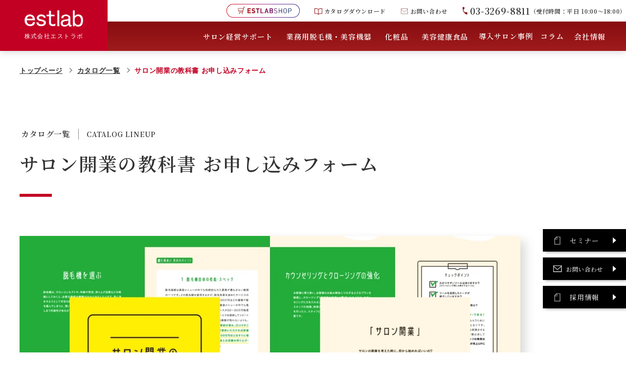

--- FILE ---
content_type: text/html; charset=UTF-8
request_url: https://est-pro.co.jp/catalog/salon_schoolbook/
body_size: 74814
content:
<!DOCTYPE html>
<html lang="ja" dir="ltr">
<head prefix="og: https://ogp.me/ns# article: https://ogp.me/ns/article#">
<meta charset="utf-8">
<meta name="viewport" content="width=device-width,initial-scale=1.0">
<link rel="icon" href="favicon.ico">

	<meta name='robots' content='index, follow, max-image-preview:large, max-snippet:-1, max-video-preview:-1' />

	<!-- This site is optimized with the Yoast SEO plugin v26.7 - https://yoast.com/wordpress/plugins/seo/ -->
	<title>サロン開業の教科書 お申し込みフォーム - 業務用脱毛機・美容機器・エステ化粧品やサロン経営サポートの株式会社エストラボ</title>
	<link rel="canonical" href="https://est-pro.co.jp/catalog/salon_schoolbook/" />
	<meta property="og:locale" content="ja_JP" />
	<meta property="og:type" content="article" />
	<meta property="og:title" content="サロン開業の教科書 お申し込みフォーム - 業務用脱毛機・美容機器・エステ化粧品やサロン経営サポートの株式会社エストラボ" />
	<meta property="og:url" content="https://est-pro.co.jp/catalog/salon_schoolbook/" />
	<meta property="og:site_name" content="業務用脱毛機・美容機器・エステ化粧品やサロン経営サポートの株式会社エストラボ" />
	<meta property="article:modified_time" content="2023-11-21T01:08:54+00:00" />
	<meta property="og:image" content="https://est-pro.co.jp/wp/wp-content/uploads/2023/11/tit_salon_schoolbook-1024x558.webp" />
	<meta name="twitter:card" content="summary_large_image" />
	<meta name="twitter:label1" content="推定読み取り時間" />
	<meta name="twitter:data1" content="1分" />
	<script type="application/ld+json" class="yoast-schema-graph">{"@context":"https://schema.org","@graph":[{"@type":"WebPage","@id":"https://est-pro.co.jp/catalog/salon_schoolbook/","url":"https://est-pro.co.jp/catalog/salon_schoolbook/","name":"サロン開業の教科書 お申し込みフォーム - 業務用脱毛機・美容機器・エステ化粧品やサロン経営サポートの株式会社エストラボ","isPartOf":{"@id":"https://est-pro.co.jp/#website"},"primaryImageOfPage":{"@id":"https://est-pro.co.jp/catalog/salon_schoolbook/#primaryimage"},"image":{"@id":"https://est-pro.co.jp/catalog/salon_schoolbook/#primaryimage"},"thumbnailUrl":"https://est-pro.co.jp/wp/wp-content/uploads/2023/11/tit_salon_schoolbook-1024x558.webp","datePublished":"2022-09-26T08:47:57+00:00","dateModified":"2023-11-21T01:08:54+00:00","breadcrumb":{"@id":"https://est-pro.co.jp/catalog/salon_schoolbook/#breadcrumb"},"inLanguage":"ja","potentialAction":[{"@type":"ReadAction","target":["https://est-pro.co.jp/catalog/salon_schoolbook/"]}]},{"@type":"ImageObject","inLanguage":"ja","@id":"https://est-pro.co.jp/catalog/salon_schoolbook/#primaryimage","url":"https://est-pro.co.jp/wp/wp-content/uploads/2023/11/tit_salon_schoolbook.webp","contentUrl":"https://est-pro.co.jp/wp/wp-content/uploads/2023/11/tit_salon_schoolbook.webp","width":1440,"height":784},{"@type":"BreadcrumbList","@id":"https://est-pro.co.jp/catalog/salon_schoolbook/#breadcrumb","itemListElement":[{"@type":"ListItem","position":1,"name":"トップページ","item":"https://est-pro.co.jp/"},{"@type":"ListItem","position":2,"name":"カタログ一覧","item":"https://est-pro.co.jp/catalog/"},{"@type":"ListItem","position":3,"name":"サロン開業の教科書 お申し込みフォーム"}]},{"@type":"WebSite","@id":"https://est-pro.co.jp/#website","url":"https://est-pro.co.jp/","name":"業務用脱毛機・美容機器・エステ化粧品やサロン経営サポートの株式会社エストラボ","description":"業務用脱毛機LumixA9Xをはじめ最新の美容機器、化粧品、美容健康食品を取り揃えているエストラボ。ルミクス／SHR脱毛で画期的な脱毛効果が得られます。多くのお客様との出逢いにより培われたノウハウでサロン開業や経営をサポート。最新の業務用脱毛機で他サロンとの差別化を図り、課題や目標にあわせたご支援で、問題解決をお手伝い致します。","publisher":{"@id":"https://est-pro.co.jp/#organization"},"potentialAction":[{"@type":"SearchAction","target":{"@type":"EntryPoint","urlTemplate":"https://est-pro.co.jp/?s={search_term_string}"},"query-input":{"@type":"PropertyValueSpecification","valueRequired":true,"valueName":"search_term_string"}}],"inLanguage":"ja"},{"@type":"Organization","@id":"https://est-pro.co.jp/#organization","name":"業務用脱毛機・美容機器・エステ化粧品やサロン経営サポートの株式会社エストラボ","url":"https://est-pro.co.jp/","logo":{"@type":"ImageObject","inLanguage":"ja","@id":"https://est-pro.co.jp/#/schema/logo/image/","url":"https://est-pro.co.jp/wp/wp-content/uploads/2021/10/estlab_logo.jpg","contentUrl":"https://est-pro.co.jp/wp/wp-content/uploads/2021/10/estlab_logo.jpg","width":595,"height":198,"caption":"業務用脱毛機・美容機器・エステ化粧品やサロン経営サポートの株式会社エストラボ"},"image":{"@id":"https://est-pro.co.jp/#/schema/logo/image/"}}]}</script>
	<!-- / Yoast SEO plugin. -->


<link rel='dns-prefetch' href='//fonts.googleapis.com' />
<style id='wp-img-auto-sizes-contain-inline-css'>
img:is([sizes=auto i],[sizes^="auto," i]){contain-intrinsic-size:3000px 1500px}
/*# sourceURL=wp-img-auto-sizes-contain-inline-css */
</style>
<style id='wp-block-library-inline-css'>
:root{--wp-block-synced-color:#7a00df;--wp-block-synced-color--rgb:122,0,223;--wp-bound-block-color:var(--wp-block-synced-color);--wp-editor-canvas-background:#ddd;--wp-admin-theme-color:#007cba;--wp-admin-theme-color--rgb:0,124,186;--wp-admin-theme-color-darker-10:#006ba1;--wp-admin-theme-color-darker-10--rgb:0,107,160.5;--wp-admin-theme-color-darker-20:#005a87;--wp-admin-theme-color-darker-20--rgb:0,90,135;--wp-admin-border-width-focus:2px}@media (min-resolution:192dpi){:root{--wp-admin-border-width-focus:1.5px}}.wp-element-button{cursor:pointer}:root .has-very-light-gray-background-color{background-color:#eee}:root .has-very-dark-gray-background-color{background-color:#313131}:root .has-very-light-gray-color{color:#eee}:root .has-very-dark-gray-color{color:#313131}:root .has-vivid-green-cyan-to-vivid-cyan-blue-gradient-background{background:linear-gradient(135deg,#00d084,#0693e3)}:root .has-purple-crush-gradient-background{background:linear-gradient(135deg,#34e2e4,#4721fb 50%,#ab1dfe)}:root .has-hazy-dawn-gradient-background{background:linear-gradient(135deg,#faaca8,#dad0ec)}:root .has-subdued-olive-gradient-background{background:linear-gradient(135deg,#fafae1,#67a671)}:root .has-atomic-cream-gradient-background{background:linear-gradient(135deg,#fdd79a,#004a59)}:root .has-nightshade-gradient-background{background:linear-gradient(135deg,#330968,#31cdcf)}:root .has-midnight-gradient-background{background:linear-gradient(135deg,#020381,#2874fc)}:root{--wp--preset--font-size--normal:16px;--wp--preset--font-size--huge:42px}.has-regular-font-size{font-size:1em}.has-larger-font-size{font-size:2.625em}.has-normal-font-size{font-size:var(--wp--preset--font-size--normal)}.has-huge-font-size{font-size:var(--wp--preset--font-size--huge)}.has-text-align-center{text-align:center}.has-text-align-left{text-align:left}.has-text-align-right{text-align:right}.has-fit-text{white-space:nowrap!important}#end-resizable-editor-section{display:none}.aligncenter{clear:both}.items-justified-left{justify-content:flex-start}.items-justified-center{justify-content:center}.items-justified-right{justify-content:flex-end}.items-justified-space-between{justify-content:space-between}.screen-reader-text{border:0;clip-path:inset(50%);height:1px;margin:-1px;overflow:hidden;padding:0;position:absolute;width:1px;word-wrap:normal!important}.screen-reader-text:focus{background-color:#ddd;clip-path:none;color:#444;display:block;font-size:1em;height:auto;left:5px;line-height:normal;padding:15px 23px 14px;text-decoration:none;top:5px;width:auto;z-index:100000}html :where(.has-border-color){border-style:solid}html :where([style*=border-top-color]){border-top-style:solid}html :where([style*=border-right-color]){border-right-style:solid}html :where([style*=border-bottom-color]){border-bottom-style:solid}html :where([style*=border-left-color]){border-left-style:solid}html :where([style*=border-width]){border-style:solid}html :where([style*=border-top-width]){border-top-style:solid}html :where([style*=border-right-width]){border-right-style:solid}html :where([style*=border-bottom-width]){border-bottom-style:solid}html :where([style*=border-left-width]){border-left-style:solid}html :where(img[class*=wp-image-]){height:auto;max-width:100%}:where(figure){margin:0 0 1em}html :where(.is-position-sticky){--wp-admin--admin-bar--position-offset:var(--wp-admin--admin-bar--height,0px)}@media screen and (max-width:600px){html :where(.is-position-sticky){--wp-admin--admin-bar--position-offset:0px}}

/*# sourceURL=wp-block-library-inline-css */
</style><style id='wp-block-image-inline-css'>
.wp-block-image>a,.wp-block-image>figure>a{display:inline-block}.wp-block-image img{box-sizing:border-box;height:auto;max-width:100%;vertical-align:bottom}@media not (prefers-reduced-motion){.wp-block-image img.hide{visibility:hidden}.wp-block-image img.show{animation:show-content-image .4s}}.wp-block-image[style*=border-radius] img,.wp-block-image[style*=border-radius]>a{border-radius:inherit}.wp-block-image.has-custom-border img{box-sizing:border-box}.wp-block-image.aligncenter{text-align:center}.wp-block-image.alignfull>a,.wp-block-image.alignwide>a{width:100%}.wp-block-image.alignfull img,.wp-block-image.alignwide img{height:auto;width:100%}.wp-block-image .aligncenter,.wp-block-image .alignleft,.wp-block-image .alignright,.wp-block-image.aligncenter,.wp-block-image.alignleft,.wp-block-image.alignright{display:table}.wp-block-image .aligncenter>figcaption,.wp-block-image .alignleft>figcaption,.wp-block-image .alignright>figcaption,.wp-block-image.aligncenter>figcaption,.wp-block-image.alignleft>figcaption,.wp-block-image.alignright>figcaption{caption-side:bottom;display:table-caption}.wp-block-image .alignleft{float:left;margin:.5em 1em .5em 0}.wp-block-image .alignright{float:right;margin:.5em 0 .5em 1em}.wp-block-image .aligncenter{margin-left:auto;margin-right:auto}.wp-block-image :where(figcaption){margin-bottom:1em;margin-top:.5em}.wp-block-image.is-style-circle-mask img{border-radius:9999px}@supports ((-webkit-mask-image:none) or (mask-image:none)) or (-webkit-mask-image:none){.wp-block-image.is-style-circle-mask img{border-radius:0;-webkit-mask-image:url('data:image/svg+xml;utf8,<svg viewBox="0 0 100 100" xmlns="http://www.w3.org/2000/svg"><circle cx="50" cy="50" r="50"/></svg>');mask-image:url('data:image/svg+xml;utf8,<svg viewBox="0 0 100 100" xmlns="http://www.w3.org/2000/svg"><circle cx="50" cy="50" r="50"/></svg>');mask-mode:alpha;-webkit-mask-position:center;mask-position:center;-webkit-mask-repeat:no-repeat;mask-repeat:no-repeat;-webkit-mask-size:contain;mask-size:contain}}:root :where(.wp-block-image.is-style-rounded img,.wp-block-image .is-style-rounded img){border-radius:9999px}.wp-block-image figure{margin:0}.wp-lightbox-container{display:flex;flex-direction:column;position:relative}.wp-lightbox-container img{cursor:zoom-in}.wp-lightbox-container img:hover+button{opacity:1}.wp-lightbox-container button{align-items:center;backdrop-filter:blur(16px) saturate(180%);background-color:#5a5a5a40;border:none;border-radius:4px;cursor:zoom-in;display:flex;height:20px;justify-content:center;opacity:0;padding:0;position:absolute;right:16px;text-align:center;top:16px;width:20px;z-index:100}@media not (prefers-reduced-motion){.wp-lightbox-container button{transition:opacity .2s ease}}.wp-lightbox-container button:focus-visible{outline:3px auto #5a5a5a40;outline:3px auto -webkit-focus-ring-color;outline-offset:3px}.wp-lightbox-container button:hover{cursor:pointer;opacity:1}.wp-lightbox-container button:focus{opacity:1}.wp-lightbox-container button:focus,.wp-lightbox-container button:hover,.wp-lightbox-container button:not(:hover):not(:active):not(.has-background){background-color:#5a5a5a40;border:none}.wp-lightbox-overlay{box-sizing:border-box;cursor:zoom-out;height:100vh;left:0;overflow:hidden;position:fixed;top:0;visibility:hidden;width:100%;z-index:100000}.wp-lightbox-overlay .close-button{align-items:center;cursor:pointer;display:flex;justify-content:center;min-height:40px;min-width:40px;padding:0;position:absolute;right:calc(env(safe-area-inset-right) + 16px);top:calc(env(safe-area-inset-top) + 16px);z-index:5000000}.wp-lightbox-overlay .close-button:focus,.wp-lightbox-overlay .close-button:hover,.wp-lightbox-overlay .close-button:not(:hover):not(:active):not(.has-background){background:none;border:none}.wp-lightbox-overlay .lightbox-image-container{height:var(--wp--lightbox-container-height);left:50%;overflow:hidden;position:absolute;top:50%;transform:translate(-50%,-50%);transform-origin:top left;width:var(--wp--lightbox-container-width);z-index:9999999999}.wp-lightbox-overlay .wp-block-image{align-items:center;box-sizing:border-box;display:flex;height:100%;justify-content:center;margin:0;position:relative;transform-origin:0 0;width:100%;z-index:3000000}.wp-lightbox-overlay .wp-block-image img{height:var(--wp--lightbox-image-height);min-height:var(--wp--lightbox-image-height);min-width:var(--wp--lightbox-image-width);width:var(--wp--lightbox-image-width)}.wp-lightbox-overlay .wp-block-image figcaption{display:none}.wp-lightbox-overlay button{background:none;border:none}.wp-lightbox-overlay .scrim{background-color:#fff;height:100%;opacity:.9;position:absolute;width:100%;z-index:2000000}.wp-lightbox-overlay.active{visibility:visible}@media not (prefers-reduced-motion){.wp-lightbox-overlay.active{animation:turn-on-visibility .25s both}.wp-lightbox-overlay.active img{animation:turn-on-visibility .35s both}.wp-lightbox-overlay.show-closing-animation:not(.active){animation:turn-off-visibility .35s both}.wp-lightbox-overlay.show-closing-animation:not(.active) img{animation:turn-off-visibility .25s both}.wp-lightbox-overlay.zoom.active{animation:none;opacity:1;visibility:visible}.wp-lightbox-overlay.zoom.active .lightbox-image-container{animation:lightbox-zoom-in .4s}.wp-lightbox-overlay.zoom.active .lightbox-image-container img{animation:none}.wp-lightbox-overlay.zoom.active .scrim{animation:turn-on-visibility .4s forwards}.wp-lightbox-overlay.zoom.show-closing-animation:not(.active){animation:none}.wp-lightbox-overlay.zoom.show-closing-animation:not(.active) .lightbox-image-container{animation:lightbox-zoom-out .4s}.wp-lightbox-overlay.zoom.show-closing-animation:not(.active) .lightbox-image-container img{animation:none}.wp-lightbox-overlay.zoom.show-closing-animation:not(.active) .scrim{animation:turn-off-visibility .4s forwards}}@keyframes show-content-image{0%{visibility:hidden}99%{visibility:hidden}to{visibility:visible}}@keyframes turn-on-visibility{0%{opacity:0}to{opacity:1}}@keyframes turn-off-visibility{0%{opacity:1;visibility:visible}99%{opacity:0;visibility:visible}to{opacity:0;visibility:hidden}}@keyframes lightbox-zoom-in{0%{transform:translate(calc((-100vw + var(--wp--lightbox-scrollbar-width))/2 + var(--wp--lightbox-initial-left-position)),calc(-50vh + var(--wp--lightbox-initial-top-position))) scale(var(--wp--lightbox-scale))}to{transform:translate(-50%,-50%) scale(1)}}@keyframes lightbox-zoom-out{0%{transform:translate(-50%,-50%) scale(1);visibility:visible}99%{visibility:visible}to{transform:translate(calc((-100vw + var(--wp--lightbox-scrollbar-width))/2 + var(--wp--lightbox-initial-left-position)),calc(-50vh + var(--wp--lightbox-initial-top-position))) scale(var(--wp--lightbox-scale));visibility:hidden}}
/*# sourceURL=https://est-pro.co.jp/wp/wp-includes/blocks/image/style.min.css */
</style>
<style id='wp-block-image-theme-inline-css'>
:root :where(.wp-block-image figcaption){color:#555;font-size:13px;text-align:center}.is-dark-theme :root :where(.wp-block-image figcaption){color:#ffffffa6}.wp-block-image{margin:0 0 1em}
/*# sourceURL=https://est-pro.co.jp/wp/wp-includes/blocks/image/theme.min.css */
</style>
<style id='global-styles-inline-css'>
:root{--wp--preset--aspect-ratio--square: 1;--wp--preset--aspect-ratio--4-3: 4/3;--wp--preset--aspect-ratio--3-4: 3/4;--wp--preset--aspect-ratio--3-2: 3/2;--wp--preset--aspect-ratio--2-3: 2/3;--wp--preset--aspect-ratio--16-9: 16/9;--wp--preset--aspect-ratio--9-16: 9/16;--wp--preset--color--black: #000000;--wp--preset--color--cyan-bluish-gray: #abb8c3;--wp--preset--color--white: #ffffff;--wp--preset--color--pale-pink: #f78da7;--wp--preset--color--vivid-red: #cf2e2e;--wp--preset--color--luminous-vivid-orange: #ff6900;--wp--preset--color--luminous-vivid-amber: #fcb900;--wp--preset--color--light-green-cyan: #7bdcb5;--wp--preset--color--vivid-green-cyan: #00d084;--wp--preset--color--pale-cyan-blue: #8ed1fc;--wp--preset--color--vivid-cyan-blue: #0693e3;--wp--preset--color--vivid-purple: #9b51e0;--wp--preset--color--main: #c20024;--wp--preset--color--sub: #e1e8f1;--wp--preset--color--light-gray: #f3f3f3;--wp--preset--color--middle-gray: #e2e2e2;--wp--preset--color--gray: #797979;--wp--preset--color--dark-red: #8b001a;--wp--preset--gradient--vivid-cyan-blue-to-vivid-purple: linear-gradient(135deg,rgb(6,147,227) 0%,rgb(155,81,224) 100%);--wp--preset--gradient--light-green-cyan-to-vivid-green-cyan: linear-gradient(135deg,rgb(122,220,180) 0%,rgb(0,208,130) 100%);--wp--preset--gradient--luminous-vivid-amber-to-luminous-vivid-orange: linear-gradient(135deg,rgb(252,185,0) 0%,rgb(255,105,0) 100%);--wp--preset--gradient--luminous-vivid-orange-to-vivid-red: linear-gradient(135deg,rgb(255,105,0) 0%,rgb(207,46,46) 100%);--wp--preset--gradient--very-light-gray-to-cyan-bluish-gray: linear-gradient(135deg,rgb(238,238,238) 0%,rgb(169,184,195) 100%);--wp--preset--gradient--cool-to-warm-spectrum: linear-gradient(135deg,rgb(74,234,220) 0%,rgb(151,120,209) 20%,rgb(207,42,186) 40%,rgb(238,44,130) 60%,rgb(251,105,98) 80%,rgb(254,248,76) 100%);--wp--preset--gradient--blush-light-purple: linear-gradient(135deg,rgb(255,206,236) 0%,rgb(152,150,240) 100%);--wp--preset--gradient--blush-bordeaux: linear-gradient(135deg,rgb(254,205,165) 0%,rgb(254,45,45) 50%,rgb(107,0,62) 100%);--wp--preset--gradient--luminous-dusk: linear-gradient(135deg,rgb(255,203,112) 0%,rgb(199,81,192) 50%,rgb(65,88,208) 100%);--wp--preset--gradient--pale-ocean: linear-gradient(135deg,rgb(255,245,203) 0%,rgb(182,227,212) 50%,rgb(51,167,181) 100%);--wp--preset--gradient--electric-grass: linear-gradient(135deg,rgb(202,248,128) 0%,rgb(113,206,126) 100%);--wp--preset--gradient--midnight: linear-gradient(135deg,rgb(2,3,129) 0%,rgb(40,116,252) 100%);--wp--preset--font-size--small: 14px;--wp--preset--font-size--medium: 20px;--wp--preset--font-size--large: 18px;--wp--preset--font-size--x-large: 24px;--wp--preset--font-size--x-small: 12px;--wp--preset--font-size--normal: 16px;--wp--preset--font-size--xx-large: 30px;--wp--preset--spacing--20: 0.44rem;--wp--preset--spacing--30: 0.67rem;--wp--preset--spacing--40: 1rem;--wp--preset--spacing--50: 1.5rem;--wp--preset--spacing--60: 2.25rem;--wp--preset--spacing--70: 3.38rem;--wp--preset--spacing--80: 5.06rem;--wp--preset--shadow--natural: 6px 6px 9px rgba(0, 0, 0, 0.2);--wp--preset--shadow--deep: 12px 12px 50px rgba(0, 0, 0, 0.4);--wp--preset--shadow--sharp: 6px 6px 0px rgba(0, 0, 0, 0.2);--wp--preset--shadow--outlined: 6px 6px 0px -3px rgb(255, 255, 255), 6px 6px rgb(0, 0, 0);--wp--preset--shadow--crisp: 6px 6px 0px rgb(0, 0, 0);}:where(.is-layout-flex){gap: 0.5em;}:where(.is-layout-grid){gap: 0.5em;}body .is-layout-flex{display: flex;}.is-layout-flex{flex-wrap: wrap;align-items: center;}.is-layout-flex > :is(*, div){margin: 0;}body .is-layout-grid{display: grid;}.is-layout-grid > :is(*, div){margin: 0;}:where(.wp-block-columns.is-layout-flex){gap: 2em;}:where(.wp-block-columns.is-layout-grid){gap: 2em;}:where(.wp-block-post-template.is-layout-flex){gap: 1.25em;}:where(.wp-block-post-template.is-layout-grid){gap: 1.25em;}.has-black-color{color: var(--wp--preset--color--black) !important;}.has-cyan-bluish-gray-color{color: var(--wp--preset--color--cyan-bluish-gray) !important;}.has-white-color{color: var(--wp--preset--color--white) !important;}.has-pale-pink-color{color: var(--wp--preset--color--pale-pink) !important;}.has-vivid-red-color{color: var(--wp--preset--color--vivid-red) !important;}.has-luminous-vivid-orange-color{color: var(--wp--preset--color--luminous-vivid-orange) !important;}.has-luminous-vivid-amber-color{color: var(--wp--preset--color--luminous-vivid-amber) !important;}.has-light-green-cyan-color{color: var(--wp--preset--color--light-green-cyan) !important;}.has-vivid-green-cyan-color{color: var(--wp--preset--color--vivid-green-cyan) !important;}.has-pale-cyan-blue-color{color: var(--wp--preset--color--pale-cyan-blue) !important;}.has-vivid-cyan-blue-color{color: var(--wp--preset--color--vivid-cyan-blue) !important;}.has-vivid-purple-color{color: var(--wp--preset--color--vivid-purple) !important;}.has-black-background-color{background-color: var(--wp--preset--color--black) !important;}.has-cyan-bluish-gray-background-color{background-color: var(--wp--preset--color--cyan-bluish-gray) !important;}.has-white-background-color{background-color: var(--wp--preset--color--white) !important;}.has-pale-pink-background-color{background-color: var(--wp--preset--color--pale-pink) !important;}.has-vivid-red-background-color{background-color: var(--wp--preset--color--vivid-red) !important;}.has-luminous-vivid-orange-background-color{background-color: var(--wp--preset--color--luminous-vivid-orange) !important;}.has-luminous-vivid-amber-background-color{background-color: var(--wp--preset--color--luminous-vivid-amber) !important;}.has-light-green-cyan-background-color{background-color: var(--wp--preset--color--light-green-cyan) !important;}.has-vivid-green-cyan-background-color{background-color: var(--wp--preset--color--vivid-green-cyan) !important;}.has-pale-cyan-blue-background-color{background-color: var(--wp--preset--color--pale-cyan-blue) !important;}.has-vivid-cyan-blue-background-color{background-color: var(--wp--preset--color--vivid-cyan-blue) !important;}.has-vivid-purple-background-color{background-color: var(--wp--preset--color--vivid-purple) !important;}.has-black-border-color{border-color: var(--wp--preset--color--black) !important;}.has-cyan-bluish-gray-border-color{border-color: var(--wp--preset--color--cyan-bluish-gray) !important;}.has-white-border-color{border-color: var(--wp--preset--color--white) !important;}.has-pale-pink-border-color{border-color: var(--wp--preset--color--pale-pink) !important;}.has-vivid-red-border-color{border-color: var(--wp--preset--color--vivid-red) !important;}.has-luminous-vivid-orange-border-color{border-color: var(--wp--preset--color--luminous-vivid-orange) !important;}.has-luminous-vivid-amber-border-color{border-color: var(--wp--preset--color--luminous-vivid-amber) !important;}.has-light-green-cyan-border-color{border-color: var(--wp--preset--color--light-green-cyan) !important;}.has-vivid-green-cyan-border-color{border-color: var(--wp--preset--color--vivid-green-cyan) !important;}.has-pale-cyan-blue-border-color{border-color: var(--wp--preset--color--pale-cyan-blue) !important;}.has-vivid-cyan-blue-border-color{border-color: var(--wp--preset--color--vivid-cyan-blue) !important;}.has-vivid-purple-border-color{border-color: var(--wp--preset--color--vivid-purple) !important;}.has-vivid-cyan-blue-to-vivid-purple-gradient-background{background: var(--wp--preset--gradient--vivid-cyan-blue-to-vivid-purple) !important;}.has-light-green-cyan-to-vivid-green-cyan-gradient-background{background: var(--wp--preset--gradient--light-green-cyan-to-vivid-green-cyan) !important;}.has-luminous-vivid-amber-to-luminous-vivid-orange-gradient-background{background: var(--wp--preset--gradient--luminous-vivid-amber-to-luminous-vivid-orange) !important;}.has-luminous-vivid-orange-to-vivid-red-gradient-background{background: var(--wp--preset--gradient--luminous-vivid-orange-to-vivid-red) !important;}.has-very-light-gray-to-cyan-bluish-gray-gradient-background{background: var(--wp--preset--gradient--very-light-gray-to-cyan-bluish-gray) !important;}.has-cool-to-warm-spectrum-gradient-background{background: var(--wp--preset--gradient--cool-to-warm-spectrum) !important;}.has-blush-light-purple-gradient-background{background: var(--wp--preset--gradient--blush-light-purple) !important;}.has-blush-bordeaux-gradient-background{background: var(--wp--preset--gradient--blush-bordeaux) !important;}.has-luminous-dusk-gradient-background{background: var(--wp--preset--gradient--luminous-dusk) !important;}.has-pale-ocean-gradient-background{background: var(--wp--preset--gradient--pale-ocean) !important;}.has-electric-grass-gradient-background{background: var(--wp--preset--gradient--electric-grass) !important;}.has-midnight-gradient-background{background: var(--wp--preset--gradient--midnight) !important;}.has-small-font-size{font-size: var(--wp--preset--font-size--small) !important;}.has-medium-font-size{font-size: var(--wp--preset--font-size--medium) !important;}.has-large-font-size{font-size: var(--wp--preset--font-size--large) !important;}.has-x-large-font-size{font-size: var(--wp--preset--font-size--x-large) !important;}
/*# sourceURL=global-styles-inline-css */
</style>

<style id='classic-theme-styles-inline-css'>
/*! This file is auto-generated */
.wp-block-button__link{color:#fff;background-color:#32373c;border-radius:9999px;box-shadow:none;text-decoration:none;padding:calc(.667em + 2px) calc(1.333em + 2px);font-size:1.125em}.wp-block-file__button{background:#32373c;color:#fff;text-decoration:none}
/*# sourceURL=/wp-includes/css/classic-themes.min.css */
</style>
<link rel='stylesheet' id='googlefonts-css' href='https://fonts.googleapis.com/css2?family=Noto+Serif+JP%3Awght%40200%3B300%3B400%3B500%3B600%3B700%3B900&#038;display=swap&#038;ver=1.0.0' media='all' />
<link rel='stylesheet' id='estlab-style-css' href='https://est-pro.co.jp/wp/wp-content/themes/estlab/common/css/style.css?ver=1.0.0' media='all' />
<script src="https://est-pro.co.jp/wp/wp-includes/js/jquery/jquery.min.js?ver=3.7.1" id="jquery-core-js"></script>
<script src="https://est-pro.co.jp/wp/wp-includes/js/jquery/jquery-migrate.min.js?ver=3.4.1" id="jquery-migrate-js"></script>
<link rel="icon" href="https://est-pro.co.jp/wp/wp-content/uploads/2022/06/favicon.png" sizes="32x32" />
<link rel="icon" href="https://est-pro.co.jp/wp/wp-content/uploads/2022/06/favicon.png" sizes="192x192" />
<link rel="apple-touch-icon" href="https://est-pro.co.jp/wp/wp-content/uploads/2022/06/favicon.png" />
<meta name="msapplication-TileImage" content="https://est-pro.co.jp/wp/wp-content/uploads/2022/06/favicon.png" />
<link rel='stylesheet' id='estlab-style-css'  href='https://est-pro.co.jp/wp/wp-content/themes/estlab/common/css/style2.css?ver=1.0.0' media='all' />

  <!-- Google Tag Manager -->
  <script>(function(w,d,s,l,i){w[l]=w[l]||[];w[l].push({'gtm.start':
  new Date().getTime(),event:'gtm.js'});var f=d.getElementsByTagName(s)[0],
  j=d.createElement(s),dl=l!='dataLayer'?'&l='+l:'';j.async=true;j.src=
  'https://www.googletagmanager.com/gtm.js?id='+i+dl;f.parentNode.insertBefore(j,f);
  })(window,document,'script','dataLayer','GTM-T8QVVZ');</script>
  <!-- End Google Tag Manager -->
</head>

<body class="wp-singular page-template-default page page-id-8369 page-parent page-child parent-pageid-1830 wp-embed-responsive wp-theme-estlab">
<!-- Google Tag Manager (noscript) -->
<noscript><iframe src="https://www.googletagmanager.com/ns.html?id=GTM-T8QVVZ"
height="0" width="0" style="display:none;visibility:hidden"></iframe></noscript>
<!-- End Google Tag Manager (noscript) --><header id="js-header" class="l-header" role="banner">
  <a href="/" class="l-header__logo">
    <span><img src="https://est-pro.co.jp/wp/wp-content/themes/estlab/common/img/common/logo_header.svg" alt="estlab 株式会社エストラボ"></span>
    <span class="ruby">株式会社エストラボ</span>
  </a>
  <div class="l-header__box">
    <div class="l-header__info">
      <a href="https://est-shop.jp/" target="_blank" rel="noopener" class="c-btn--shop"><span><span><img src="https://est-pro.co.jp/wp/wp-content/themes/estlab/common/img/common/txt_estlabshop.svg" alt="ESTLABSHOP" width="146"></span></span></a>
      <a href="/catalog/" class="c-btn c-btn--contact"><span class="ico-catalog">カタログダウンロード</span></a>
      <a href="/contact/" class="c-btn c-btn--contact"><span class="ico-contact">お問い合わせ</span></a>
      <span class="c-btn--tel"><span class="js-tel-link">03-3269-8811</span></span>
      <span class="caution">（受付時間：平日 10:00〜18:00）</span>
      <button aria-label="メニューを閉じる" class="sp-navClose js-head-nav"></button>
    </div>
    <nav class="l-nav">
  <ul class="l-nav__list">
    <li class="l-nav__list--item">
      <button class="js-sp-acco">サロン経営サポート</button>
      <div class="l-subnav">
        <div class="l-subnav__ttl">
          <div class="l-inner">
            <span>サロン経営サポート</span>
            <a href="/management/">サロン経営サポートトップ</a>
          </div>
        </div>
        <ul class="l-subnav__list l-subnav__list--txt u-sp">
          <li class="l-subnav__list--item">
            <a href="/management/"><span>サロン経営サポートトップ</span></a>
          </li>
        </ul>
        <ul class="l-subnav__list l-subnav__list--default">
          <li class="l-subnav__list--item">
            <a href="/management/opening/">
              <span class="imgBox">
                <img src="https://est-pro.co.jp/wp/wp-content/themes/estlab/common/img/common/nav/img_nav_management01.jpg" width="100" height="100" alt="サロン開業・脱毛メニュー導入サポート" loading="lazy">
              </span>
              <span class="txtBox">サロン開業・<br class="pc-on">脱毛メニュー<br class="pc-on">導入サポート</span>
            </a>
          </li>
          <li class="l-subnav__list--item">
            <a href="/management/support/">
              <span class="imgBox">
                <img src="https://est-pro.co.jp/wp/wp-content/themes/estlab/common/img/common/nav/img_nav_management02.jpg" width="100" height="100" alt="サロン運営サポート" loading="lazy">
              </span>
              <span class="txtBox">サロン運営サポート</span>
            </a>
          </li>
          <li class="l-subnav__list--item">
            <a href="/management/promotion/">
              <span class="imgBox">
                <img src="https://est-pro.co.jp/wp/wp-content/themes/estlab/common/img/common/nav/img_nav_management03.jpg" width="100" height="100" alt="販促・WEB集客ツール" loading="lazy">
              </span>
              <span class="txtBox">販促・WEB集客ツール</span>
            </a>
          </li>
          <li class="l-subnav__list--item">
            <a href="/management/education/">
              <span class="imgBox">
                <img src="https://est-pro.co.jp/wp/wp-content/themes/estlab/common/img/common/nav/img_nav_management04.jpg" width="100" height="100" alt="充実の教育支援制度" loading="lazy">
              </span>
              <span class="txtBox">充実の教育支援制度</span>
            </a>
          </li>
        </ul>
      </div>
    </li>
    <li class="l-nav__list--item">
		<button class="js-sp-acco">業務用脱毛機・美容機器</button>
      <div class="l-subnav">
        <div class="l-subnav__ttl">
          <div class="l-inner">
            <span>業務用脱毛機・美容機器</span>
            <a href="/apparatus/" >業務用脱毛機・美容機器トップ</a>
          </div>
        </div>
        <ul class="l-subnav__list l-subnav__list--txt">
          <li class="l-subnav__list--item u-sp">
            <a href="/apparatus/"><span>業務用美容機器トップ</span></a>
          </li>
          <li class="l-subnav__list--item">
            <a href="/apparatus/guarantee/">
              <span>エストラボの保証サービス</span>
            </a>
          </li>
          <!--li class="l-subnav__list--item">
            <a href="/apparatus/jac/">
              <span>万が一に備えを。<br class="pc-on">JAC(保証)保険サービス</span>
            </a>
          </li-->
        </ul>
        <ul class="l-subnav__list l-subnav__list--product">
          <li class="l-subnav__list--item">
            <a href="/apparatus/lumix_a9x/">
              <span class="imgBox"><img src="https://est-pro.co.jp/wp/wp-content/themes/estlab/common/img/common/nav/img_nav_apparatus_lumixa9x.jpg" width="175" height="140" alt="BBL搭載 ハイスペック業務用脱毛機 LUMIX-A9X ルミクス エーナインエックス" loading="lazy">
              <span class="ttl">LUMIX-A9X</span></span><span class="txtBox"><span>LUMIX-A9X</span>BBL搭載 最新 業務用脱毛機<br>ルミクス エーナインエックス</span>
            </a>
          </li>
			 <li class="l-subnav__list--item">
            <a href="/apparatus/lumix_lipocool/">
              <span class="imgBox"><img src="https://est-pro.co.jp/wp/wp-content/themes/estlab/common/img/common/nav/img_nav_apparatus_lumix_lipocool.jpg" width="175" height="140" alt="最新冷却マシン LUMIX lipocool ルミクス リポクール" loading="lazy">
              <span class="ttl">LUMIX lipocool </span></span><span class="txtBox"><span>LUMIX lipocool </span>最新冷却マシン<br>ルミクス リポクール</span>
            </a>
          </li>
          <li class="l-subnav__list--item">
            <a href="/apparatus/lumix_magforce/">
              <span class="imgBox">
                <img src="https://est-pro.co.jp/wp/wp-content/themes/estlab/common/img/common/nav/img_nav_apparatus_magforce.jpg" width="175" height="140" alt="非接触型電磁波ダイエットマシン LUMIX MAGFORCE ルミクス マグフォース" loading="lazy">
                <span class="ttl">LUMIX MAGFORCE</span>
              </span>
              <span class="txtBox txtBox2"><span>LUMIX MAGFORCE</span>非接触型電磁波ダイエットマシン<br>ルミクス マグフォース</span>
            </a>
          </li>
          <li class="l-subnav__list--item">
            <a href="/apparatus/lumix/">
              <span class="imgBox">
                <img src="https://est-pro.co.jp/wp/wp-content/themes/estlab/common/img/common/nav/img_nav_apparatus_lumix.jpg" width="175" height="140" alt="連射式 業務用脱毛機 LUMIX SHR ルミクス エスエイチアール" loading="lazy">
                <span class="ttl">LUMIX SHR</span>
              </span>
              <span class="txtBox"><span>LUMIX SHR</span>連射式 業務用脱毛機<br>ルミクス エスエイチアール</span>
            </a>
          </li>
          <li class="l-subnav__list--item">
            <a href="/apparatus/aquapure/">
              <span class="imgBox">
                <img src="https://est-pro.co.jp/wp/wp-content/themes/estlab/common/img/common/nav/img_nav_apparatus_aquapure.jpg" width="175" height="140" alt="脂肪アクアピーリング 毛穴洗浄マシン AQUAPURE アクアピュア" loading="lazy">
                <span class="ttl">AQUAPURE</span>
              </span>
              <span class="txtBox txtBox2"><span>AQUAPURE</span>アクアピーリング 毛穴洗浄マシン<br>アクアピュア</span>
            </a>
          </li>
			<!--<li class="l-subnav__list--item">
            <a href="/apparatus/face_dx9/">
              <span class="imgBox">
                <img src="https://est-pro.co.jp/wp/wp-content/themes/estlab/common/img/common/nav/img_nav_apparatus_facedx9.jpg" width="175" height="140" alt="AI搭載 業務用肌分析マシン FACE-DX9 フェイスディーエックスナイン" loading="lazy">
                <span class="ttl">FACE-DX9</span>
              </span>
              <span class="txtBox"><span>FACE-DX9</span>AI搭載 業務用肌分析マシン<br>フェイスディーエックスナイン</span>
            </a>
          </li>-->
          <li class="l-subnav__list--item">
            <a href="/apparatus/air-professor/">
              <span class="imgBox">
                <img src="https://est-pro.co.jp/wp/wp-content/themes/estlab/common/img/common/nav/img_nav_apparatus_air_professor.jpg" width="175" height="140" alt="ゆがみ補正・加圧・EMS美容マシン AIR PROFESSOR TRIPLE SYSTEM エアープロフェッサートリプルシステム" loading="lazy">
                <span class="ttl min">AIR PROFESSOR<br>TRIPLESYSTEM</span></span>
					<span class="txtBox txtBox2"><span>AIR PROFESSOR TRIPLESYSTEM</span>ゆがみ補正•加圧•EMS美容マシン<br>エアープロフェッサー<br class="pc-on">トリプルシステム</span>
            </a>
          </li>
          <li class="l-subnav__list--item">
            <a href="/apparatus/slimix-dep/">
              <span class="imgBox">
                <img src="https://est-pro.co.jp/wp/wp-content/themes/estlab/common/img/common/nav/img_nav_apparatus_slimix_dep.jpg" width="175" height="140" alt="痩身+ 導入美容機器マシン SLIMIX DEP スリミクス ディーイーピー" loading="lazy">
                <span class="ttl min">SLIMIX DEP</span></span>
					<span class="txtBox txtBox2"><span>SLIMIX DEP</span>痩身+ 導入美容機器マシン<br>スリミクス ディーイーピー</span>
            </a>
          </li>
			 <li class="l-subnav__list--item">
            <a href="/apparatus/lumix-no.v1a/">
              <span class="imgBox">
                <img src="https://est-pro.co.jp/wp/wp-content/uploads/2025/10/img_nav_lumix_no.v1a.jpg" width="175" height="140" alt="BBL搭載 ハイスペック業務用脱毛機 ルミクス ノヴィア" loading="lazy">
                <span class="ttl min">LUMIX-NO.V1A</span></span>
					<span class="txtBox txtBox2"><span>SLIMIX DEP</span>BBL搭載 業務用脱毛機<br>ルミクス ノヴィア</span>
            </a>
          </li>
			 <li class="l-subnav__list--item">
            <a href="/apparatus/bicholabo/">
              <span class="imgBox">
                <img src="https://est-pro.co.jp/wp/wp-content/uploads/2025/10/bicolabo01.jpg" width="175" height="140" alt="腸活デバイス bicholabo” loading="lazy">
                <span class="ttl min">bicholabo</span></span>
					<span class="txtBox txtBox2"><span>bicholabo</span>腸活デバイス<br>ビチョラボ</span>
            </a>
          </li>
			
	
			
			<!--<li class="l-subnav__list--item">
            <a href="/apparatus/air-professor/">
              <span class="imgBox">
                <img src="https://est-pro.co.jp/wp/wp-content/uploads/2025/09/img_nav_apparatus_black.jpg" width="175" height="140" alt="ゆがみ補正・加圧・EMS美容マシン AIR PROFESSOR TRIPLE SYSTEM エアープロフェッサートリプルシステム" loading="lazy">
              <span class="ttl min">SLIMIX DEP</span></span>
				<span class="txtBox txtBox2"><span> SLIMIX DEP</span>痩身+導入美容</span>
            </a>
           </li>-->
		
         <!--<li class="l-subnav__list--item">
            <a href="/apparatus/primo/">
              <span class="imgBox">
                <img src="https://est-pro.co.jp/wp/wp-content/themes/estlab/common/img/common/nav/img_nav_apparatus_primo.jpg" width="175" height="140" alt="1台3役 ウルトラダイエットマシン PRIMO EX Ⅱ プリモEX Ⅱ" loading="lazy">
                <span class="ttl">PRIMO EX Ⅱ</span>
              </span>
              <span class="txtBox txtBox2"><span>PRIMO EX Ⅱ</span>1台3役 ウルトラダイエットマシン<br>プリモEX Ⅱ</span>
            </a>
          </li>-->
        </ul>
      </div>
    </li>
    <li class="l-nav__list--item">
      <button class="js-sp-acco">化粧品</button>
      <div class="l-subnav">
        <div class="l-subnav__ttl">
          <div class="l-inner">
            <span>化粧品</span>
            <a href="/brand/" >化粧品トップ</a>
          </div>
        </div>
        <ul class="l-subnav__list l-subnav__list--txt">
          <li class="l-subnav__list--item u-sp">
            <a href="/brand/"><span>化粧品トップ</span></a>
          </li>
          <li class="l-subnav__list--item">
            <a href="/brand/concept/">
              <span>エストラボ化粧品のこだわり</span>
            </a>
          </li>
          <li class="l-subnav__list--item">
            <a href="https://coco-neige.jp/">
              <span>通信販売ブランド<br>coconeige(ココネージュ)</span>
            </a>
          </li>
			    <li class="l-subnav__list--item">
            <a href="https://oem-cosme.jp/" target="_blank">
              <span>OEM/ODM</span>
            </a>
          </li>
        </ul>
        <ul class="l-subnav__list l-subnav__list--product">
          <li class="l-subnav__list--item">
            <a href="/brand/cell_bio_pro/">
              <span class="imgBox">
              <img src="https://est-pro.co.jp/wp/wp-content/themes/estlab/common/img/common/nav/img_nav_brand_cellbio_pro.jpg" width="175" height="140" alt="CELL BIO PRO セルビオ プロ" loading="lazy">
                <span class="ttl">CELL BIO PRO</span>
              </span>
              <span class="txtBox"><span>CELL BIO PRO</span>セルビオ プロ</span>
            </a>
          </li>
          <li class="l-subnav__list--item">
            <a href="/brand/louange_pro/">
              <span class="imgBox">
                <img src="https://est-pro.co.jp/wp/wp-content/themes/estlab/common/img/common/nav/img_nav_brand_louange_pro.jpg" width="175" height="140" alt="Louange PRO ルアンジュ・プロ" loading="lazy">
                <span class="ttl">Louange PRO</span>
              </span>
              <span class="txtBox"><span>Louange PRO</span>ルアンジュ・プロ</span>
            </a>
          </li>
          <!--<li class="l-subnav__list--item">
            <a href="/brand/cocon_commercial/">
              <span class="imgBox">
                <img src="https://est-pro.co.jp/wp/wp-content/themes/estlab/common/img/common/nav/img_nav_brand_cocon_commercial.jpg" width="175" height="140" alt="COCON ココン(業務用)" loading="lazy">
                <span class="ttl">COCON</span>
              </span>
              <span class="txtBox"><span>COCON</span>ココン（業務用）</span>
            </a>
          </li>-->
          <li class="l-subnav__list--item">
            <a href="/brand/lumix_commercial/">
              <span class="imgBox">
                <img src="https://est-pro.co.jp/wp/wp-content/themes/estlab/common/img/common/nav/img_nav_brand_lumix_commercial.jpg" width="175" height="140" alt="LUMIX ルミクス専用 抑毛保湿ローション(業務用)" loading="lazy">
                <span class="ttl">LUMIX</span>
              </span>
              <span class="txtBox"><span>LUMIX</span>ルミクス専用 抑毛保湿ローション（業務用）</span>
            </a>
          </li>
          <li class="l-subnav__list--item">
            <a href="/brand/cell_bio/">
              <span class="imgBox">
                <img src="https://est-pro.co.jp/wp/wp-content/themes/estlab/common/img/common/nav/img_nav_brand_cellbio.jpg" width="175" height="140" alt="CELL BIO セルビオ" loading="lazy">
                <span class="ttl">CELL BIO</span>
              </span>
              <span class="txtBox"><span>CELL BIO</span>セルビオ</span>
            </a>
          </li>
          <li class="l-subnav__list--item">
            <a href="/brand/louange_de_beaute/">
              <span class="imgBox">
                <img src="https://est-pro.co.jp/wp/wp-content/themes/estlab/common/img/common/nav/img_nav_brand_louange_de_beaute.jpg" width="175" height="140" alt="Louange de beauté ルアンジュ・ド・ボーテ" loading="lazy">
                <span class="ttl">Louange de beauté</span>
              </span>
              <span class="txtBox"><span>Louange de beauté</span>ルアンジュ・ド・ボーテ</span>
            </a>
          </li>
					<li class="l-subnav__list--item">
						<a href="/brand/cocon_store/">
							<span class="imgBox">
								<img src="https://est-pro.co.jp/wp/wp-content/themes/estlab/common/img/common/nav/img_nav_brand_cocon_store.jpg" width="175" height="140" alt="COCON ココン(店販用)" loading="lazy">
								<span class="ttl">COCON</span>
							</span>
							<span class="txtBox"><span>COCON</span>ココン（店販用）</span>
						</a>
					</li>
					<li class="l-subnav__list--item">
						<a href="/brand/dr_recrum_store/">
							<span class="imgBox">
								<img src="https://est-pro.co.jp/wp/wp-content/themes/estlab/common/img/common/nav/img_nav_brand_dr_recrum.jpg" width="175" height="140" alt="Dr.ReCrum ドクターレクラム(店販用)" loading="lazy">
								<span class="ttl min">Dr.ReCrum</span>
							</span>
							<span class="txtBox"><span>Dr.ReCrum</span>ドクターレクラム</span>
						</a>
					</li>
					<li class="l-subnav__list--item">
						<a href="/brand/lumix_store/">
							<span class="imgBox">
								<img src="https://est-pro.co.jp/wp/wp-content/themes/estlab/common/img/common/nav/img_nav_brand_lumix_store.png" width="175" height="140" alt="LUMIX ルミクス専用 抑毛保湿ローション(店販用)" loading="lazy">
								<span class="ttl">LUMIX</span>
							</span>
							<span class="txtBox"><span>LUMIX</span>ルミクス専用 抑毛保湿ローション（店販用）</span>
						</a>
					</li>
          <li class="l-subnav__list--item">
            <a href="/brand/lamitie/">
              <span class="imgBox">
                <img src="https://est-pro.co.jp/wp/wp-content/themes/estlab/common/img/common/nav/img_nav_brand_lamitie.jpg" width="175" height="140" alt="l’amitie ラミティー" loading="lazy">
                <span class="ttl">l’amitie</span>
              </span>
              <span class="txtBox"><span>l’amitie</span>ラミティー</span>
            </a>
          </li>
        </ul>
      </div>
    </li>
    <li class="l-nav__list--item">
      <button class="js-sp-acco">美容健康食品</button>
      <div class="l-subnav">
        <div class="l-subnav__ttl">
          <div class="l-inner">
            <span>美容健康食品</span>
            <a href="/beauty/" >美容健康食品トップ</a>
          </div>
        </div>
        <ul class="l-subnav__list l-subnav__list--txt u-sp">
          <li class="l-subnav__list--item">
            <a href="/beauty/"><span>美容健康食品トップ</span></a>
          </li>
        </ul>
        <ul class="l-subnav__list l-subnav__list--product">
          <!--<li class="l-subnav__list--item">
            <a href="/beauty#fatloss">
              <span class="imgBox">
                <img src="https://est-pro.co.jp/wp/wp-content/themes/estlab/common/img/common/nav/img_nav_beauty_fatloss.webp" width="175" height="140" alt="FATLOSS" loading="lazy">
                <span class="ttl">FATLOSS</span>
              </span>
              <span class="txtBox"><span>FATLOSS</span>ダイエットのサポートに！</span>
            </a>
          </li>-->
          <li class="l-subnav__list--item">
            <a href="/beauty#nmn">
              <span class="imgBox">
                <img src="https://est-pro.co.jp/wp/wp-content/themes/estlab/common/img/common/nav/img_nav_beauty_nmn.jpg" width="175" height="140" alt="NMN eternal" loading="lazy">
                <span class="ttl">NMN eternal</span>
              </span>
              <span class="txtBox"><span>NMN eternal</span>最先端エイジングケアサプリ</span>
            </a>
          </li>
          <li class="l-subnav__list--item">
            <a href="/beauty#ultra_elastin">
              <span class="imgBox">
                <img src="https://est-pro.co.jp/wp/wp-content/themes/estlab/common/img/common/nav/img_nav_beauty_elastin02.jpg" width="175" height="140" alt="ULTRA ELASTIN" loading="lazy">
                <span class="ttl">ULTRA ELASTIN</span>
              </span>
              <span class="txtBox"><span>ULTRA ELASTIN</span>国際特許・日米特許申請</span>
            </a>
          </li><!--
          <li class="l-subnav__list--item">
            <a href="/beauty#sliraku">
              <span class="imgBox">
                <img src="https://est-pro.co.jp/wp/wp-content/themes/estlab/common/img/common/nav/img_nav_beauty_sliraku.jpg" width="175" height="140" alt="SLIRAKU" loading="lazy">
                <span class="ttl">SLIRAKU</span>
              </span>
              <span class="txtBox"><span>SLIRAKU</span>腸活でスッキリ痩せたい方に</span>
            </a>
          </li>-->
          <li class="l-subnav__list--item">
            <a href="/beauty/life_tea/">
              <span class="imgBox">
                <img src="https://est-pro.co.jp/wp/wp-content/themes/estlab/common/img/common/nav/img_nav_beauty_lifetea.jpg" width="175" height="140" alt="ライフティー 3種" loading="lazy">
                <span class="ttl">ライフティー 3種</span>
              </span>
              <span class="txtBox"><span>ライフティー 3種</span>美味しく飲んで綺麗に</span>
            </a>
          </li>
          <!--<li class="l-subnav__list--item">
            <a href="/beauty#placenta">
              <span class="imgBox">
                <img src="https://est-pro.co.jp/wp/wp-content/themes/estlab/common/img/common/nav/img_nav_beauty_placenta.jpg" width="175" height="140" alt="プラセンタ40000" loading="lazy">
                <span class="ttl">プラセンタ40000</span>
              </span>
              <span class="txtBox"><span>プラセンタ40000</span>アスタキサンチン＋レスベラトール</span>
            </a>
          </li>-->
        </ul>
      </div>
    </li>
    <li class="l-nav__list--item">
      <a href="/review/">導入サロン事例</a>
    </li>
    <li class="l-nav__list--item">
      <a href="/column/">コラム</a>
    </li>
    <li class="l-nav__list--item">
      <button class="js-sp-acco">会社情報</button>
      <div class="l-subnav">
        <div class="l-subnav__ttl">
          <div class="l-inner">
            <span>会社情報</span>
            <a href="/company/">会社情報トップ</a>
          </div>
        </div>
        <ul class="l-subnav__list l-subnav__list--txt">
          <li class="l-subnav__list--item u-sp">
            <a href="/company/">
              <span>会社情報トップ</span>
            </a>
          </li>
          <li class="l-subnav__list--item">
            <a href="/company/awards/">
              <span>エストラボの実績</span>
            </a>
          </li>
          <li class="l-subnav__list--item">
            <a href="/company/corporate_philosophy/">
              <span>企業理念 経営基本方針</span>
            </a>
          </li>
          <li class="l-subnav__list--item">
            <a href="/company/gracia/">
              <span>イメージキャラクター「Gracia(グラシア)」</span>
            </a>
          </li>
          <li class="l-subnav__list--item">
            <a href="/company/profile/">
              <span>会社概要</span>
            </a>
          </li>
          <li class="l-subnav__list--item">
            <a href="/company/greeting/">
              <span>社長挨拶</span>
            </a>
          </li>
          <li class="l-subnav__list--item">
            <a href="/company/member/">
              <span>メンバー紹介</span>
            </a>
          </li>
			   </li>
          <li class="l-subnav__list--item">
            <a href="/entry/"><span>採用情報</span>
            </a>
          </li>
        </ul>
      </div>
    </li>
    <li class="l-nav__list--item l-nav__list--item--shop sp-on">
      <a href="https://est-shop.jp/" rel="noopener" target="_blank" class="c-btn--shop"><span><span><img src="https://est-pro.co.jp/wp/wp-content/themes/estlab/common/img/common/txt_estlabshop.svg" alt="ESTLABSHOP" width="146"></span></span></a>
    </li>
  </ul>
</nav>  </div>
</header>
<nav class="sp-nav">
  <ul>
    <li><a href="https://est-pro.co.jp/">ホーム</a></li>
    <li><a href="/management/">サロン経営サポート</a></li>
    <li><a href="/apparatus/">業務用美容機器</a></li>
    <li><a href="/brand/">化粧品</a></li>
    <li><a href="/beauty/">美容健康食品</a></li>
    <li><a href="/review/">導入サロン事例</a></li>
    <li><a href="/column/">コラム</a></li>
    <li><a href="/company/">会社情報</a></li>
  </ul>
</nav>

		
<div class="l-wrapper">
  <div class="l-breadcrumb">
    <ul class="l-breadcrumb__list">
      <span><li class="l-breadcrumb__list--item"><a href="https://est-pro.co.jp/" itemprop="url">トップページ</a></li>  <li class="l-breadcrumb__list--item"><a href="https://est-pro.co.jp/catalog/" itemprop="url">カタログ一覧</a></li>  <li class="l-breadcrumb__list--item"><span>サロン開業の教科書 お申し込みフォーム</span></li></span>    </ul>
  </div>

  <div class="l-contents">

    <main role="main">

      
        <div class="p-keyvisual--level">
          <div class="txtBox">
            <p>
              <span class="c-ttl__level--page">カタログ一覧<span class="ruby">CATALOG LINEUP</span></span>
            </p>
            <h1 class="c-ttl__level">
              <span class="c-ttl__level--main">サロン開業の教科書 お申し込みフォーム</span>
            </h1>
          </div>
        </div><!-- /.p-keyvisual--level -->
        
      

      <!-- ▼▼本文コンテンツエリア -->
      <div class="l-container">
                    <div class="l-entry-content">
          
          
<figure class="wp-block-image size-large"><img fetchpriority="high" decoding="async" width="1024" height="558" src="https://est-pro.co.jp/wp/wp-content/uploads/2023/11/tit_salon_schoolbook-1024x558.webp" alt="" class="wp-image-11905" srcset="https://est-pro.co.jp/wp/wp-content/uploads/2023/11/tit_salon_schoolbook-1024x558.webp 1024w, https://est-pro.co.jp/wp/wp-content/uploads/2023/11/tit_salon_schoolbook-300x163.webp 300w, https://est-pro.co.jp/wp/wp-content/uploads/2023/11/tit_salon_schoolbook-768x418.webp 768w, https://est-pro.co.jp/wp/wp-content/uploads/2023/11/tit_salon_schoolbook.webp 1440w" sizes="(max-width: 1024px) 100vw, 1024px" /></figure>



<div class="wp-block-columns alignfull l-section--bg">
              <div class="wp-block-column">
              
                <div class="p-inquiry-frame">
                  <iframe src="https://go.est-pro.co.jp/l/151481/2022-09-26/xmlxg" width="100%" height="1200" type="text/html" frameborder="0" allowtransparency="true" style="border: 0;"></iframe>
                  <script>
                    const form = document.getElementById("form");

                    function func1() {
                      form.style.height = form.contentWindow.document.body.scrollHeight + "px";
                    }
                  </script>
                </div>
              </div>
            </div>

          
                    </div><!-- /.l-entry-content -->
                </div><!-- /.l-container -->
      <!-- ▲▲本文コンテンツエリア -->

      <!-- ▼さらに詳しく知りたい方へ -->
      <section class="p-moreinfo">
  <div class="l-inner">
    <h2><span>さらに詳しく知りたい方へ</span>導入にあたって気になるポイントを詳しく解説します</h2>
    <ul class="p-moreinfo__list">
      <li class="p-moreinfo__list--item">
        <a href="/review/">
          <span class="imgBox">
            <img src="https://est-pro.co.jp/wp/wp-content/themes/estlab/common/img/moreinfo/img_moreinfo_01.jpg" alt="導入サロン事例" loading="lazy">
            <span class="arrow"></span>
          </span>
          <span class="txtBox">
            <span class="ttl">導入サロン事例</span>
          </span>
        </a>
      </li>
      <li class="p-moreinfo__list--item">
        <a href="/seminar_schedule/">
          <span class="imgBox">
            <img src="https://est-pro.co.jp/wp/wp-content/themes/estlab/common/img/moreinfo/img_moreinfo_02.jpg" alt="セミナー／イベント" loading="lazy">
            <span class="arrow"></span>
          </span>
          <span class="txtBox">
            <span class="ttl">セミナー／イベント</span>
          </span>
        </a>
      </li>
      <li class="p-moreinfo__list--item">
        <a href="/apparatus/">
          <span class="imgBox">
            <img src="https://est-pro.co.jp/wp/wp-content/themes/estlab/common/img/moreinfo/img_moreinfo_03.jpg" alt="業務用脱毛機・美容機器商品ラインナップ" loading="lazy">
            <span class="arrow"></span>
          </span>
          <span class="txtBox">
            <span class="ttl">業務用脱毛機・美容機器<br>商品ラインナップ</span>
          </span>
        </a>
      </li>
    </ul>
    <h2>最新の商品カタログや資料を<br class="sp-on">ダウンロードいただけます</h2>
    <a href="/catalog/" class="c-btn--black"><span>商品資料・カタログダウンロード</span></a>
  </div>
</section>
      <!-- ▼お問い合わせ -->
      <section class="p-contact">
  <div class="l-inner">
    <div class="ttlBox">
      <h2 class="p-contact__ttl">お問い合わせ<span class="ruby">CONTACT US</span></h2>
      <p>美容に関することは<br>何でもご相談ください。<span>（日本全国対応可能）</span></p>
    </div>
    <div class="linkBox">
      <a href="/management_support/" class="c-btn--inversion"><span>サロン経営サポートに関する<br class="sp-on">お問い合わせ</span></a>
      <a href="/contact/" class="c-btn--inversion"><span>美容機器・その他商品に関する<br class="sp-on">お問い合わせ</span></a>
      <div class="telBox">
        <h3>お電話でのお問い合わせ</h3>
        <a href="tel:03-3269-8811" class="c-btn--tel"><span>03-3269-8811</span></a>
        <span class="caution">（受付時間：平日 10:00〜18:00）</span>
      </div>
    </div>
  </div>
</section>
    </main>
  </div><!-- /.l-contents -->
</div><!-- /.l-wrapper -->


<footer class="l-footer" role="contentinfo">
  <div class="p-pagetop js-pagetop_fixed">
    <span></span>
  </div><!-- /.pagetop_fixed -->
  <div class="l-footer__inner">
    <div class="l-footer__info">
      <div class="footer__logo">
        <a href="/"><img src="https://est-pro.co.jp/wp/wp-content/themes/estlab/common/img/common/logo_footer.svg" alt="estlab" loading="lazy"></a>
      </div>
      <div class="footer__address">
        <span class="address">〒160-0022<br>東京都新宿区新宿2-8-8 ヒューリック新宿御苑ビル8F</span>
        <span class="tel">TEL. 03-3269-8811(代)</span>
        <span class="fax">FAX. 03-6273-0871(代)</span>
      </div>
      <ul class="footer__sns">
        <li class="footer__sns--item">
          <a href="https://www.facebook.com/%E6%A0%AA%E5%BC%8F%E4%BC%9A%E7%A4%BE%E3%82%A8%E3%82%B9%E3%83%88%E3%83%A9%E3%83%9C-540643349294185/"><img src="https://est-pro.co.jp/wp/wp-content/themes/estlab/common/img/common/ico_facebook.png" width="14" height="25" loading="lazy" target="_blank" rel="noopener" alt="Facebook" loading="lazy"></a>
        </li>
        <li class="footer__sns--item">
          <a href="https://twitter.com/lumix_estlab/" width="23" height="19" loading="lazy" target="_blank" rel="noopener"><img src="https://est-pro.co.jp/wp/wp-content/themes/estlab/common/img/common/ico_twitter.png" alt="Twitter" loading="lazy"></a>
        </li>
        <li class="footer__sns--item">
          <a href="https://www.instagram.com/estlab_official/" width="22" height="22" loading="lazy" target="_blank" rel="noopener"><img src="https://est-pro.co.jp/wp/wp-content/themes/estlab/common/img/common/ico_instagram.png" alt="Instagram" loading="lazy"></a>
        </li>
        <li class="footer__sns--item">
          <a href="https://www.youtube.com/channel/UCONISYlzgNbXdQLOkUOqt4Q" width="25" height="18" loading="lazy" target="_blank" rel="noopener"><img src="https://est-pro.co.jp/wp/wp-content/themes/estlab/common/img/common/ico_youtube.png" alt="YouTube" loading="lazy"></a>
        </li>
      </ul>
    </div>
    <nav class="l-footer__nav">
      <div class="l-footer__box">
        <section class="js-ft-acco">
          <p class="l-footer__ttl u-pc"><a href="/apparatus/">業務用脱毛機・美容機器</a></p>
          <p class="l-footer__ttl u-sp"><button class="js-ft-accoBtn">業務用脱毛機・美容機器</button></p>
          <ul class="l-footer__list">
            <li class="l-footer__list--item u-sp"><a href="/apparatus/">業務用脱毛機・美容機器トップ</a></li>
            <li class="l-footer__list--item"><a href="/apparatus/lumix_a9x/">BBL搭載 ハイスペック業務用脱毛機<br>「LUMIX-A9X（ルミクス エーナインエックス）」</a></li>
			  <li class="l-footer__list--item"><a href="/apparatus/lumix_lipocool/">最新冷却マシン<br>「LUMIX lipocool（ルミクス リポクール）」</a></li>
            <li class="l-footer__list--item"><a href="/apparatus/lumix_magforce/">非接触型 電磁波ダイエットマシン<br>「LUMIX MAGFORCE（ルミクス マグフォース）」</a></li>
            <li class="l-footer__list--item"><a href="/apparatus/lumix/">連射式 業務用脱毛機<br>「LUMIX SHR(ルミクス エスエイチアール)」</a></li>
            <!--<li class="l-footer__list--item"><a href="/apparatus/ulfit/">超音波で一点集中！業務用ハイフマシン<br>「Ulfit（ウルフィット） 」</a></li>-->
            <li class="l-footer__list--item"><a href="/apparatus/aquapure/">アクアピーリング 毛穴洗浄マシン<br>「AQUAPURE（アクアピュア）」</a></li>
			   <!--<li class="l-footer__list--item"><a href="/apparatus/face_dx9/">AI搭載 業務用肌分析マシン<br>「FACE-DX9(フェイスディーエックスナイン)」</a></li>-->
            <li class="l-footer__list--item"><a href="/apparatus/air-professor/">ゆがみ補正・加圧・EMS美容マシン<br>「AIR PROFESSOR TRIPLE SYSTEM（エアープロフェッサートリプルシステム）」</a></li>
			     <li class="l-footer__list--item"><a href="/apparatus/slimix-dep/">痩身+導入美容機器マシン <br>「SLIMIX DEP(スリミクス ディーイーピー)」</a></li>
            <!--<li class="l-footer__list--item"><a href="/apparatus/primo/">1台3役 ウルトラダイエットマシン<br>「PRIMO EX Ⅱ（プリモEX Ⅱ）」</a></li>-->
            <li class="l-footer__list--item"><a href="/apparatus/guarantee/">エストラボの保証サービス</a></li>
            <!--li class="l-footer__list--item"><a href="/apparatus/jac/">万が一に備えを。JAC(保証)保険サービス</a></li-->
          </ul>
        </section>
      </div>
      <div class="l-footer__box">
        <section class="js-ft-acco">
          <p class="l-footer__ttl u-pc"><a href="/brand/">化粧品</a></p>
          <p class="l-footer__ttl u-sp"><button class="js-ft-accoBtn">化粧品</button></p>
          <ul class="l-footer__list">
            <li class="l-footer__list--item u-sp"><a href="/brand/">化粧品トップ</a></li>
            <li class="l-footer__list--item"><a href="/brand/concept/">コンセプト</a></li>
            <li class="l-footer__list--item"><a href="/brand/cell_bio_pro/">【業務用】ヒト幹細胞スキンケア<br>「CELL BIO PRO（セルビオ プロ）」</a></li>
            <li class="l-footer__list--item"><a href="/brand/louange_pro/">【業務用】本格エイジングケア<br>「Louange PRO（ルアンジュ・プロ）」</a></li>
            <li class="l-footer__list--item"><a href="/brand/cocon_commercial/">【業務用】シルクコスメ<br>「COCON（ココン）」</a></li>
            <li class="l-footer__list--item"><a href="/brand/lumix_commercial/">【業務用】ルミクス脱毛機 専用ケア<br>「LUMIX スムース スキンローション」</a></li>
            <li class="l-footer__list--item"><a href="/brand/cell_bio/">【店販用】ヒト幹細胞スキンケア＆デリケートケア<br>「CELL BIO（セルビオ）」</a></li>
            <li class="l-footer__list--item"><a href="/brand/louange_de_beaute/">【店販用】エイジングケア<br>「 Louange de beauté（ルアンジュ・ド・ボーテ）」</a></li>
            <li class="l-footer__list--item"><a href="/brand/cocon_store/">【店販用】シルクコスメ<br>「COCON（ココン）」</a></li>
            <li class="l-footer__list--item"><a href="/brand/dr_recrum_store/">ドクターズコスメ<br>「Dr.ReCrum（ドクターレクラム）」</a></li>
            <li class="l-footer__list--item"><a href="/brand/lumix_store/">【店販用】ルミクス脱毛機 専用ケア<br>「LUMIX スムース スキンローション」</a></li>
            <li class="l-footer__list--item"><a href="/brand/lamitie/">【店販用】ライフスタイルブランド<br>「l’amitie（ラミティー）」</a></li>
          </ul>
        </section>
        <section class="js-ft-acco">
          <p class="l-footer__ttl u-pc"><a href="/beauty/">美容健康食品</a></p>
          <p class="l-footer__ttl u-sp"><button class="js-ft-accoBtn">美容健康食品</button></p>
          <ul class="l-footer__list">
            <li class="l-footer__list--item u-sp"><a href="/beauty/">美容健康食品トップ</a></li>
            <li class="l-footer__list--item"><a href="/beauty#nmn">最先端エイジングケアサプリ<br>「NMN eternal」</a></li>
            <li class="l-footer__list--item"><a href="/beauty#ultra_elastin">国際特許・日米特許申請<br>「ULTRA ELASTIN（ウルトラエラスチン）」</a></li><!--
            <li class="l-footer__list--item"><a href="/beauty#sliraku">腸活でスッキリ痩せたい方に<br>「SLIRAKU（スリラク）」</a></li>-->
            <li class="l-footer__list--item"><a href="/beauty/life_tea/">美味しく飲んで綺麗に<br>「ライフティー」</a></li>
            <!--<li class="l-footer__list--item"><a href="/beauty#placenta">アスタキサンチン＋レスベラトール<br>「プラセンタ」</a></li>-->
          </ul>
        </section>
      </div>
      <div class="l-footer__box">
        <section class="js-ft-acco">
          <p class="l-footer__ttl u-pc"><a href="/management/">サロン経営サポート</a></p>
          <p class="l-footer__ttl u-sp"><button class="js-ft-accoBtn">サロン経営サポート</button></p>
          <ul class="l-footer__list">
            <li class="l-footer__list--item u-sp"><a href="/management/">サロン経営サポートトップ</a></li>
            <li class="l-footer__list--item"><a href="/management/opening/">サロン開業・脱毛メニュー導入サポート</a></li>
            <li class="l-footer__list--item"><a href="/management/support/">サロン運営サポート</a></li>
            <li class="l-footer__list--item"><a href="/management/promotion/">販促・WEB集客ツール</a></li>
            <li class="l-footer__list--item"><a href="/management/education/">充実の教育支援制度</a></li>
          </ul>
        </section>
        <section class="js-ft-acco">
          <p class="l-footer__ttl u-pc"><a href="/review/">導入サロン事例</a></p>
          <p class="l-footer__ttl u-sp"><button class="js-ft-accoBtn">導入サロン事例</button></p>
          <ul class="l-footer__list">
            <li class="l-footer__list--item u-sp">
              <a href="/review/">導入サロン事例トップ</a>
            </li>
            <li class="l-footer__list--item"><a href="/review/apparatus/">マシン導入サロン</a></li>
            <li class="l-footer__list--item"><a href="/review/brand/">化粧品導入サロン</a></li>
          </ul>
        </section>
        <section class="js-ft-acco">
          <p class="l-footer__ttl u-pc"><a href="/company/">会社情報</a></p>
          <p class="l-footer__ttl u-sp"><button class="js-ft-accoBtn">会社情報</button></p>
          <ul class="l-footer__list">
            <li class="l-footer__list--item u-sp"><a href="/company/">会社情報トップ</a></li>
            <li class="l-footer__list--item"><a href="/company/corporate_philosophy/">企業理念 経営基本方針</a></li>
            <li class="l-footer__list--item"><a href="/company/profile/">会社概要</a></li>
            <li class="l-footer__list--item"><a href="/company/greeting/">社長挨拶</a></li>
            <li class="l-footer__list--item"><a href="/company/member/">メンバー紹介</a></li>
			  <li class="l-footer__list--item"><a href="/entry/">採用情報</a></li>
          </ul>
        </section>
        <ul>
          <li class="l-footer__ttl"><a href="/column/">コラム</a></li>
          <li class="l-footer__ttl"><a href="/contact/">お問い合わせ</a></li>
          <li class="l-footer__ttl"><a href="/catalog/">カタログ一覧</a></li>
        </ul>
      </div>
    </nav>
    <div class="l-footer__other">
      <div class="chara">
        <div class="imgBox">
          <img src="https://est-pro.co.jp/wp/wp-content/themes/estlab/common/img/common/img_character.png" width="101" height="114" loading="lazy" alt="「Gracia（グラシア）」イラスト">
        </div>
        <div class="txtBox">
          <p>イメージキャラクター<span>「Gracia（グラシア）」</span>デザイン: 松本零士先生</p>
        </div>
        <div class="btnBox">
          <a href="https://est-shop.jp/" target="_blank" rel="noopener" class="c-btn--shop"><span><span><img src="https://est-pro.co.jp/wp/wp-content/themes/estlab/common/img/common/txt_estlabshop.svg" width="146"　loading="lazy" alt="ESTLABSHOP"></span></span></a>
        </div>
      </div>
    </div>
  </div>
  <div class="l-footer__links">
    <ul class="other__list">
      <li class="other__list--item"><a href="/privacy/"><span>プライバシーポリシー</span></a></li>
      <li class="other__list--item"><a href="/sitemap/"><span>サイトマップ</span></a></li>
      <li class="other__list--item"><a href="/support/"><span>お客様サポート</span></a></li>
      <li class="other__list--item"><a href="/terms/"><span>利用規約</span></a></li>
      <li class="other__list--item"><a href="https://oem-cosme.jp/" target="_blank" rel="noopener"><span class="u-ico--outside">OEM/ODM</span></a></li>
    </ul>
    <span class="copyright">&copy; estlab Co., Ltd.</span>
  </div>
</footer>
<div class="gnavmask"></div>

<div class="p-floating">
  <ul class="p-floating__list">
    <li class="p-floating__list--item">
      <a href="/seminar_schedule/" class="c-btn--floating u-ico--fSeminar"><span>セミナー</span></a>
    </li>
    <li class="p-floating__list--item">
      <a href="/contact/" class="c-btn--floating u-ico--fMail"><span>お問い合わせ</span></a>
    </li>
	  <li class="p-floating__list--item">
		  <a href="/entry/" class="c-btn--floating u-ico--fSeminar"><span>採用情報</span></a>
    </li>
    <li class="p-floating__list--item">
      <button class="c-btn--spNav u-ico--gnav sp-on js-btn-nav" aria-label="メニュー開閉"><span class="ico"><span></span></span><!--<span class="txt"></span>--></button>
   </li>
  </ul>
  </div>
<!-- <script type="text/javascript" src="common/js/ie-buster.min.js" defer></script> -->
<script type="text/javascript" src="https://est-pro.co.jp/wp/wp-content/themes/estlab/common/js/cmn.js" defer></script>

<script>
{
  window.addEventListener("DOMContentLoaded", function () {
    const params = new URL(location).search;
    if (!params.length) return; // パラメータなければ終了
    console.log("Parameters are ...", params);
    const allLinks = document.querySelectorAll("a");
    // ループで各リンクに処理
    for (const link of allLinks) {
      const href = link.getAttribute("href");
			if (!href) continue; // javascript:void(0)弾く
      // リンク先URLが電話やメールなどの場合は弾く
      if (href.includes("mailto:") || href.includes("tel:") || !href.length) continue;

      // 取得した全リンクのhrefの中身によって処理内容変える
      if (href.includes("#") && !href.includes("?")) {
        // リンク先URLにハッシュのみを含む場合
        const index = href.indexOf("#");
        const front = href.slice(0, index);
        const back = href.slice(index);
        const newLink = front + params + back;
        link.setAttribute("href", newLink);
			} else if (!href.includes("#") && href.includes("?")) {
				// リンク先URLにパラメータのみ含む場合
				console.log("パラメータのみ => " + href); // いい感じの処理にする
      } else if (!href.includes("?") && !href.includes("#")) {
        // リンク先URLにパラメータもハッシュも含まない場合
        const newLink = href + params;
        link.setAttribute("href", newLink);
      } else if (href.includes("?") && href.includes("#")) {
        // リンク先URLにすでにパラメータがあり、ハッシュも含む場合
        console.log("ハッシュもパラメータもあり => " + href); // いい感じの処理にする
      } else {
        // 例外
        console.error("現在のURLが予期されない、またはリンクのhrefの値が不明です => " + href);
      }
    }
  });
}
</script>

<script type="speculationrules">
{"prefetch":[{"source":"document","where":{"and":[{"href_matches":"/*"},{"not":{"href_matches":["/wp/wp-*.php","/wp/wp-admin/*","/wp/wp-content/uploads/*","/wp/wp-content/*","/wp/wp-content/plugins/*","/wp/wp-content/themes/estlab/*","/*\\?(.+)"]}},{"not":{"selector_matches":"a[rel~=\"nofollow\"]"}},{"not":{"selector_matches":".no-prefetch, .no-prefetch a"}}]},"eagerness":"conservative"}]}
</script>

</body>
</html>


--- FILE ---
content_type: text/html; charset=utf-8
request_url: https://go.est-pro.co.jp/l/151481/2022-09-26/xmlxg
body_size: 4721
content:
<!DOCTYPE html>
<html>
<head>
<!-- Google Tag Manager -->
<script>(function(w,d,s,l,i){w[l]=w[l]||[];w[l].push({'gtm.start':
new Date().getTime(),event:'gtm.js'});var f=d.getElementsByTagName(s)[0],
j=d.createElement(s),dl=l!='dataLayer'?'&l='+l:'';j.async=true;j.src=
'https://www.googletagmanager.com/gtm.js?id='+i+dl;f.parentNode.insertBefore(j,f);
})(window,document,'script','dataLayer','GTM-T8QVVZ');</script>
<!-- End Google Tag Manager -->
<!-- <base href="https://est-pro.co.jp" > -->
<meta charset="utf-8"/>
<meta name="description" content=""/>
<title></title>
<meta name="viewport" content="width=device-width, initial-scale=1.0, minimum-scale=1.0">
<link rel="preconnect" href="https://fonts.googleapis.com">
<link rel="preconnect" href="https://fonts.gstatic.com" crossorigin>
<link href="https://fonts.googleapis.com/css2?family=Noto+Serif+JP:wght@200;300;400;500;600;700;900&display=swap" rel="stylesheet">
<link rel="stylesheet" href="https://storage.pardot.com/151481/1656552122B0g0ZzPc/pardot_form_iframe.css">
<style>
body {
	font-family: 'Noto Serif JP', serif;
}
</style>

<!--カレンダー調整-->
<script src="https://code.jquery.com/jquery-3.4.1.min.js"></script>
<script src="https://code.jquery.com/ui/1.12.1/jquery-ui.min.js"></script>
<link rel="stylesheet" href="https://code.jquery.com/ui/1.12.1/themes/base/jquery-ui.css">

<script>
$( function() {
	$( "#151481_184662pi_151481_184662" ).datepicker(
		{
			prevText: "前月"
			,nextText: "次月"
			,monthNames: [ "1月","2月","3月","4月","5月","6月","7月","8月","9月","10月","11月","12月" ]
			,monthNamesShort: [ "1月","2月","3月","4月","5月","6月","7月","8月","9月","10月","11月","12月" ]
			,dayNames: [ "日曜日","月曜日","火曜日","水曜日","木曜日","金曜日","土曜日" ]
			,dayNamesShort: [ "日曜","月曜","火曜","水曜","木曜","金曜","土曜" ]
			,dayNamesMin: [ "日","月","火","水","木","金","土" ]
			,weekHeader: "周"
			,showWeek : false
			,dateFormat: "yy年Md日"
			,firstDay: 0 /* 週の開始を日曜にする */
			,isRTL: false
			,changeYear: true
			,showMonthAfterYear: true
			,yearSuffix: "年"
			,showButtonPanel: true
			,changeMonth: true
			,showButtonPanel: false
			,closeText : "閉じる"
			,currentText:"今日"
			,maxDate: '+0d',
		}
	);
} );
</script>

<script type="text/javascript" src="https://go.est-pro.co.jp/js/piUtils.js?ver=2021-09-20"></script>
<script type="text/javascript">
	piAId = '152481';
	piCId = '8498';
	piHostname = 'pi.pardot.com';
	if(!window['pi']) { window['pi'] = {}; } pi = window['pi']; if(!pi['tracker']) { pi['tracker'] = {}; } pi.tracker.pi_form = true;
	(function() {
		function async_load(){
			var s = document.createElement('script'); s.type = 'text/javascript';
			s.src = ('https:' == document.location.protocol ? 'https://pi' : 'http://cdn') + '.pardot.com/pd.js';
			var c = document.getElementsByTagName('script')[0]; c.parentNode.insertBefore(s, c);
		}
		if(window.attachEvent) { window.attachEvent('onload', async_load); }
		else { window.addEventListener('load', async_load, false); }
	})();
</script>
</head>

<body>
<!-- Google Tag Manager (noscript) -->
<noscript><iframe src="https://www.googletagmanager.com/ns.html?id=GTM-T8QVVZ"
height="0" width="0" style="display:none;visibility:hidden"></iframe></noscript>
<!-- End Google Tag Manager (noscript) -->

	<form accept-charset="UTF-8" method="post" action="https://go.est-pro.co.jp/l/151481/2022-09-26/xmlxg" class="form" id="pardot-form">
    
<style type="text/css">
form.form p label { color: #000000; }
</style>    
    <div class="form-wrapper">
      
            <div class="form-fields   last_name  ">
                <div class="form-field-header">
                    <p class="form-field  last_name pd-text required   ">
                        
                        <label class="field-label" for="151481_204946pi_151481_204946">
            <span>お名前</span>
          </label> 
                    </p>
                </div>
                <div class="form-field-input">
                    <p class="form-field  last_name pd-text required   ">
                        <input type="text" name="151481_204946pi_151481_204946" id="151481_204946pi_151481_204946" value="" class="text" size="30" maxlength="80" onchange="" onfocus="" /> 
                    </p>
                    <div id="error_for_151481_204946pi_151481_204946" style="display:none"></div>
                    
                </div>
            </div>
      
            <div class="form-fields   phone  ">
                <div class="form-field-header">
                    <p class="form-field  phone pd-text required   ">
                        
                        <label class="field-label" for="151481_204949pi_151481_204949">
            <span>電話番号</span>
          </label> 
                    </p>
                </div>
                <div class="form-field-input">
                    <p class="form-field  phone pd-text required   ">
                        <input type="text" name="151481_204949pi_151481_204949" id="151481_204949pi_151481_204949" value="" class="text" size="30" maxlength="40" onchange="" onfocus="" /> 
                    </p>
                    <div id="error_for_151481_204949pi_151481_204949" style="display:none"></div>
                    
                </div>
            </div>
      
            <div class="form-fields   email  ">
                <div class="form-field-header">
                    <p class="form-field  email pd-text required   ">
                        
                        <label class="field-label" for="151481_204952pi_151481_204952">
            <span>メールアドレス</span>
          </label> 
                    </p>
                </div>
                <div class="form-field-input">
                    <p class="form-field  email pd-text required   ">
                        <input type="text" name="151481_204952pi_151481_204952" id="151481_204952pi_151481_204952" value="" class="text" size="30" maxlength="255" onchange="" onfocus="" /> 
                    </p>
                    <div id="error_for_151481_204952pi_151481_204952" style="display:none"></div>
                    
                </div>
            </div>
      
            <div class="form-fields   zip  ">
                <div class="form-field-header">
                    <p class="form-field  zip pd-text    ">
                        
                        <label class="field-label" for="151481_204955pi_151481_204955">
            <span>郵便番号</span>
          </label> 
                    </p>
                </div>
                <div class="form-field-input">
                    <p class="form-field  zip pd-text    ">
                        <input type="text" name="151481_204955pi_151481_204955" id="151481_204955pi_151481_204955" value="" class="text" size="30" maxlength="32" onchange="" onfocus="" /> 
                    </p>
                    <div id="error_for_151481_204955pi_151481_204955" style="display:none"></div>
                    
                </div>
            </div>
      
            <div class="form-fields   CustomObject1623136165668  ">
                <div class="form-field-header">
                    <p class="form-field  CustomObject1623136165668 pd-select    ">
                        
                        <label class="field-label" for="151481_204958pi_151481_204958">
            <span>店舗状況</span>
          </label> 
                    </p>
                </div>
                <div class="form-field-input">
                    <p class="form-field  CustomObject1623136165668 pd-select    ">
                        <select name="151481_204958pi_151481_204958" id="151481_204958pi_151481_204958" class="select" onchange=""><option value="" selected="selected"></option>
<option value="2863711">開業予定</option>
<option value="2863714">すでに店舗・会社を経営している</option>
</select> 
                    </p>
                    <div id="error_for_151481_204958pi_151481_204958" style="display:none"></div>
                    
                </div>
            </div>
      
            <div class="form-fields   company  ">
                <div class="form-field-header">
                    <p class="form-field  company pd-text    ">
                        
                        <label class="field-label" for="151481_204961pi_151481_204961">
            <span>会社・サロン名</span>
          </label> 
                    </p>
                </div>
                <div class="form-field-input">
                    <p class="form-field  company pd-text    ">
                        <input type="text" name="151481_204961pi_151481_204961" id="151481_204961pi_151481_204961" value="" class="text" size="30" maxlength="255" onchange="" onfocus="" /> 
                    </p>
                    <div id="error_for_151481_204961pi_151481_204961" style="display:none"></div>
                    
                </div>
            </div>
      
            <div class="form-fields  pp privacy  ">
                <div class="form-field-header">
                    <p class="form-field pp privacy pd-checkbox required   ">
                        
                        <label class="field-label" for="151481_204964pi_151481_204964">
            <span>個人情報取り扱いに関する同意</span>
          </label> 
                    </p>
                </div>
                <div class="form-field-input">
                    <p class="form-field pp privacy pd-checkbox required   ">
                        <span class="value"><span><input type="checkbox" name="151481_204964pi_151481_204964_2863717" id="151481_204964pi_151481_204964_2863717" value="2863717" onchange="" /><label class="inline" for="151481_204964pi_151481_204964_2863717">同意する</label></span></span> 
                    </p>
                    <div id="error_for_151481_204964pi_151481_204964" style="display:none"></div>
                    
                </div>
            </div>
      
            <div class="form-fields   adebis_id hidden ">
                <div class="form-field-header">
                    <p class="form-field  adebis_id pd-hidden  hidden  ">
                        
                    </p>
                </div>
                <div class="form-field-input">
                    <p class="form-field  adebis_id pd-hidden  hidden  ">
                        <input type="hidden" name="151481_293091pi_151481_293091" id="151481_293091pi_151481_293091" value="" /> 
                    </p>
                    <div id="error_for_151481_293091pi_151481_293091" style="display:none"></div>
                    
                </div>
            </div>
      
    </div>
    
	<p style="position:absolute; width:190px; left:-9999px; top: -9999px;visibility:hidden;">
		<label for="pi_extra_field">Comments</label>
		<input type="text" name="pi_extra_field" id="pi_extra_field"/>
	</p>
		
    
    <p class="privacypolicy">&nbsp;</p>

<p class="privacypolicy">※<a href="https://est-pro.co.jp/privacy/" target="_blank">プライバシーポリシー</a>をご確認ください。こちらのフォームを使用された場合は同意を得たものといたします。<br />
また、ご登録いただく情報はSSL暗号化通信で保護されます。</p>


    <!-- forces IE5-8 to correctly submit UTF8 content  -->
    <input name="_utf8" type="hidden" value="&#9731;" />

    <div class="button-wrapper">
      <button class="button default" type="submit" accesskey="s" value="送信する" >
        <span class="button-text">入力内容を送信する</span>
      </button>
    </div>
     <script type="text/javascript">
//<![CDATA[

	var anchors = document.getElementsByTagName("a");
	for (var i=0; i<anchors.length; i++) {
		var anchor = anchors[i];
		if(anchor.getAttribute("href")&&!anchor.getAttribute("target")) {
			anchor.target = "_top";
		}
	}
		
//]]>
</script>
<input type="hidden" name="hiddenDependentFields" id="hiddenDependentFields" value="" /></form>
<script type="text/javascript">(function(){ pardot.$(document).ready(function(){ (function() {
	var $ = window.pardot.$;
	window.pardot.FormDependencyMap = [];

	$('.form-field-primary input, .form-field-primary select').each(function(index, input) {
		$(input).on('change', window.piAjax.checkForDependentField);
		window.piAjax.checkForDependentField.call(input);
	});
})(); });})();</script>

<script type="text/javascript">
(function(){ pardot.$(document).ready(function(){ (function() {
	var $ = window.pardot.$;
	window.pardot.FormDependencyMap = [];

	$('.form-field-primary input, .form-field-primary select').each(function(index, input) {
		$(input).on('change', window.piAjax.checkForDependentField);
		window.piAjax.checkForDependentField.call(input);
	});
})(); });})();
</script>

<script src="https://jpostal-1006.appspot.com/jquery.jpostal.js"></script>
<script type="text/javascript">
	$(window).ready( function() {
		// 郵便番号から住所自動入力
		$('.zip > input').jpostal({
			postcode: [
				'.zip > input'
			],
			address: {
				'.state > input': '%3',
				'.city > input': '%4',
				'.address_one > input': '%5'
			}
		});
	});
</script>

<script type="text/javascript">
	document.getElementById("pardot-form").innerHTML=document.getElementById("pardot-form").innerHTML.replace("You have been successfully unsubscribed from email communications.","メールの配信停止処理を受け付けました。");
	document.getElementById("pardot-form").innerHTML=document.getElementById("pardot-form").innerHTML.replace("If you did this in error, you may re-subscribe by clicking the button below.","誤って操作された等、継続しての送付をご希望の方は以下のボタンをクリックしてください。");
	document.getElementById("pardot-form").innerHTML=document.getElementById("pardot-form").innerHTML.replace("You have successfully resubscribed to email communications.","再登録いたしました。引き続きどうぞよろしくお願いいたします。");
	document.getElementById("pardot-form").innerHTML=document.getElementById("pardot-form").innerHTML.replace("Please correct the errors below:","入力内容に誤りがあります。");
	document.getElementById("pardot-form").innerHTML=document.getElementById("pardot-form").innerHTML.replace("Re-subscribe","再配信希望");
</script>
<script>
	var isSending = false;
	document.getElementById('pardot-form').addEventListener('submit', function(e) {
		if(isSending) {
			e.preventDefault();
			return false;
		}
		isSending = true;
	});
</script>
<script type="text/javascript">
	function generateRandomId() {
		var d = new Date().getTime();
		var rand = 'xxxxxx'.replace(/[x]/g, function (c) {
			var r = Math.random() * 16 | 0;
			var v = c == 'x' ? r : r & 0x3 | 0x8;
			return v.toString(16);
		});
		return Math.floor(d / 1000) + '-' + rand;
	};

	document.addEventListener("DOMContentLoaded", function() {
		var $adebisField = document.querySelector('p.form-field.adebis_id input[type=hidden]');
		if ($adebisField && !$adebisField.value) {
			$adebisField.value = generateRandomId();
		}
	}, false);
</script>
<script>
	document.addEventListener("DOMContentLoaded", function() {
		[].slice.call(document.querySelectorAll('input[type="text"],input[type="hidden"]')).forEach(function(field) {
			field.value = decodeURIComponent(field.value);
		});
	})
</script>
<script type="text/javascript">
	function sendHeight() {
		if (parent.postMessage) {
			var height = document.getElementById('pardot-form').offsetHeight;
			parent.postMessage(height, '*');
		}
	}
	window.addEventListener('message', function(e) {
		if (isNaN(e.data)) {
			return;
		}
		sendHeight();
	});
	window.addEventListener('resize', function() {
		sendHeight();
	});
</script>
<script>
(function(){
var cats_gid=1;
var organic_cid="";
var can_organic_search="off";
var can_chatbot="on";
var cats_options={
api_parameter_inheritance: "on",
lineFriendsFollow: {
useId: 1,
loginCallbackUrlDomain: "merc.ac01.l-ad.net",
liffId: "2004616587-9krWY67q",
line_crm: {}
}
};
var a=document.createElement("script");
a.src="//merc.ac01.l-ad.net/ck/p1t076bb86296d43/cookie.js";
// a.src="//merc.ac01.l-ad.net/ck/p1t076bb86296d43/group.js";
a.id="ck_p1t076bb86296d43"; 
a.addEventListener("load",function(){CATS_GroupCreate(cats_gid,"p1t076bb86296d43", organic_cid, can_organic_search, can_chatbot, cats_options);});
document.body.appendChild(a);
})();
</script>
</body>
</html>


--- FILE ---
content_type: text/css
request_url: https://est-pro.co.jp/wp/wp-content/themes/estlab/common/css/style.css?ver=1.0.0
body_size: 359635
content:
@charset "UTF-8";
/* ==========================================================
!HTML5 elements
========================================================== */
header,
footer,
nav,
main,
section,
aside,
article {
  display: block;
}

figure,
figcaption {
  margin: 0;
  padding: 0;
}

/* ==========================================================
!Reseting
========================================================== */
/* 全ての要素のbox-sizingをデフォルトでborder-boxにする */
:root {
  -webkit-box-sizing: border-box;
          box-sizing: border-box;
}

*,
::before,
::after {
  border-width: 0;
  border-style: solid;
  -webkit-box-sizing: inherit;
          box-sizing: inherit;
}

body {
  color: #333333;
  font-family: "Noto Serif JP", serif;
  font-size: 16px;
  /*IE9以下で反映されるよう記述*/
  font-size: 1rem;
  -webkit-font-feature-settings: "palt";
          font-feature-settings: "palt";
  letter-spacing: 0.04em;
  line-height: 1.625;
  -webkit-text-size-adjust: none;
     -moz-text-size-adjust: none;
      -ms-text-size-adjust: none;
          text-size-adjust: none;
  overflow-scrolling: touch;
}
@media only screen and (max-width: 1028px), print {
  body {
    overflow: hidden;
    font-size: 12px;
    /*IE9以下で反映されるよう記述*/
    font-size: 0.75rem;
  }
}

/* Hack for Safari 7.1-8.0 */
_::-webkit-full-page-media,
_:future,
:root body {
  -webkit-font-feature-settings: "pkna";
          font-feature-settings: "pkna";
}

body,
div,
pre,
p,
blockquote,
dl,
dt,
dd,
ul,
ol,
li,
h1,
h2,
h3,
h4,
h5,
h6,
form,
fieldset,
th,
td {
  margin: 0;
  padding: 0;
}

input,
textarea {
  margin: 0;
  font-size: 100%;
}

label {
  cursor: pointer;
}

table {
  border-collapse: collapse;
  border-spacing: 0;
  font-size: 100%;
}

fieldset,
img {
  border: 0;
}

img {
  max-width: 100%;
  height: auto;
  vertical-align: middle;
}

address,
caption,
cite,
code,
dfn,
em,
th,
var {
  font-weight: normal;
  font-style: normal;
}

ol,
ul {
  list-style: none;
}

caption,
th {
  text-align: left;
}

h1,
h2,
h3,
h4,
h5,
h6 {
  font-size: 100%;
  font-weight: normal;
}

q:after,
q:before {
  content: "";
}

a,
input {
  /* outline: none; */
}

abbr,
acronym {
  border: 0;
}

/* ==========================================================
!Clearfix
========================================================== */
.clearfix:after {
  display: block;
  clear: both;
  content: "";
}

/* ==========================================================
!Layout
========================================================== */
html {
  overflow-y: scroll;
  overflow-x: hidden;
}

body {
  overflow-y: auto;
  overflow-x: hidden;
}

@media print {
  html,
html body {
    *zoom: 0.65;
  }
}
@media only screen and (max-width: 1028px), print {
  .sp-on {
    display: block;
  }

  .pc-on {
    display: none;
  }
}
@media only screen and (min-width: 1024px), print {
  .sp-on {
    display: none;
  }

  .pc-on {
    display: block;
  }
}
/* Slider */
.slick-slider {
  position: relative;
  display: block;
  -webkit-box-sizing: border-box;
          box-sizing: border-box;
  -webkit-touch-callout: none;
  -webkit-user-select: none;
  -moz-user-select: none;
  -ms-user-select: none;
  user-select: none;
  -ms-touch-action: pan-y;
  touch-action: pan-y;
  -webkit-tap-highlight-color: transparent;
}

.slick-list {
  position: relative;
  overflow: hidden;
  display: block;
  margin: 0;
  padding: 0;
}
.slick-list:focus {
  outline: none;
}
.slick-list.dragging {
  cursor: pointer;
  cursor: hand;
}

.slick-slider .slick-track,
.slick-slider .slick-list {
  -webkit-transform: translate3d(0, 0, 0);
  transform: translate3d(0, 0, 0);
}

.slick-track {
  position: relative;
  left: 0;
  top: 0;
  display: block;
  margin-left: auto;
  margin-right: auto;
}
.slick-track:before, .slick-track:after {
  content: "";
  display: table;
}
.slick-track:after {
  clear: both;
}
.slick-loading .slick-track {
  visibility: hidden;
}

.slick-slide {
  float: left;
  height: 100%;
  min-height: 1px;
  display: none;
}
[dir=rtl] .slick-slide {
  float: right;
}
.slick-slide img {
  display: block;
}
.slick-slide.slick-loading img {
  display: none;
}
.slick-slide.dragging img {
  pointer-events: none;
}
.slick-initialized .slick-slide {
  display: block;
}
.slick-loading .slick-slide {
  visibility: hidden;
}
.slick-vertical .slick-slide {
  display: block;
  height: auto;
  border: 1px solid transparent;
}

.slick-arrow.slick-hidden {
  display: none;
}

/*ギャラリースライドショー表示用*/
.js-slideshow {
  display: block;
  position: relative;
  margin: auto;
}
.js-slideshow .slick-arrow {
  position: absolute;
  top: 50%;
  -webkit-transform: translateY(-50%);
          transform: translateY(-50%);
  z-index: 1;
  width: 50px;
  height: 0;
  padding-top: 50px;
  overflow: hidden;
  background: #000;
  cursor: pointer;
}
.js-slideshow .slick-arrow::before {
  position: absolute;
  left: 0;
  top: 0;
  right: 0;
  bottom: 0;
  margin: auto;
  content: "";
  display: block;
  width: 17px;
  height: 17px;
  border-top: 2px solid #fff;
  border-right: 2px solid #fff;
}
.js-slideshow .slick-prev {
  left: 0;
}
.js-slideshow .slick-prev::before {
  -webkit-transform: translateX(5px) rotate(-135deg);
          transform: translateX(5px) rotate(-135deg);
}
.js-slideshow .slick-next {
  right: 0;
}
.js-slideshow .slick-next::before {
  -webkit-transform: translateX(-5px) rotate(45deg);
          transform: translateX(-5px) rotate(45deg);
}
.js-slideshow .slick-dots {
  position: absolute;
  left: 50%;
  bottom: -70px;
  -webkit-transform: translateX(-50%);
          transform: translateX(-50%);
  display: -webkit-box;
  display: -ms-flexbox;
  display: flex;
  -webkit-box-pack: center;
      -ms-flex-pack: center;
          justify-content: center;
}
@media only screen and (max-width: 1028px), print {
  .js-slideshow .slick-dots {
    bottom: -50px;
  }
}
.js-slideshow .slick-dots button {
  overflow: hidden;
  width: 10px;
  height: 0;
  margin: 0 10px;
  padding-top: 10px;
  background: #b6b6b6;
}
.js-slideshow .slick-dots button[aria-selected] {
  background: #000;
}

/**
 * Colors
 */
/**
 * Breakpoints & Media Queries
 */
/**
 * SCSS Variables.
 *
 * Please use variables from this sheet to ensure consistency across the UI.
 * Don't add to this sheet unless you're pretty sure the value will be reused in many places.
 * For example, don't add rules to this sheet that affect block visuals. It's purely for UI.
 */
/**
 * Colors
 */
/**
 * Fonts & basic variables.
 */
/**
 * Grid System.
 * https://make.wordpress.org/design/2019/10/31/proposal-a-consistent-spacing-system-for-wordpress/
 */
/**
 * Dimensions.
 */
/**
 * Shadows.
 */
/**
 * Editor widths.
 */
/**
 * Block & Editor UI.
 */
/**
 * Block paddings.
 */
/**
 * React Native specific.
 * These variables do not appear to be used anywhere else.
 */
/**
*  Converts a hex value into the rgb equivalent.
*
* @param {string} hex - the hexadecimal value to convert
* @return {string} comma separated rgb values
*/
/**
 * Breakpoint mixins
 */
/**
 * Long content fade mixin
 *
 * Creates a fading overlay to signify that the content is longer
 * than the space allows.
 */
/**
 * Focus styles.
 */
/**
 * Applies editor left position to the selector passed as argument
 */
/**
 * Styles that are reused verbatim in a few places
 */
/**
 * Allows users to opt-out of animations via OS-level preferences.
 */
/**
 * Reset default styles for JavaScript UI based pages.
 * This is a WP-admin agnostic reset
 */
/**
 * Reset the WP Admin page styles for Gutenberg-like pages.
 */
.wp-block-archives-dropdown label {
  display: block;
}

.wp-block-audio {
  margin: 0 0 1em 0;
}

.wp-block-audio figcaption {
  margin-top: 0.5em;
  margin-bottom: 1em;
}

.wp-block-audio audio {
  width: 100%;
  min-width: 300px;
}

.wp-block-button__link {
  color: #fff;
  background-color: #32373c;
  border-radius: 9999px;
  -webkit-box-shadow: none;
          box-shadow: none;
  cursor: pointer;
  display: inline-block;
  font-size: 1.125em;
  padding: calc(0.667em + 2px) calc(1.333em + 2px);
  text-align: center;
  text-decoration: none;
  word-break: break-word;
  -webkit-box-sizing: border-box;
          box-sizing: border-box;
}

.wp-block-button__link:hover, .wp-block-button__link:focus, .wp-block-button__link:active, .wp-block-button__link:visited {
  color: #fff;
}

.wp-block-button__link.aligncenter {
  text-align: center;
}

.wp-block-button__link.alignright {
  /*rtl:ignore*/
  text-align: right;
}

.wp-block-buttons > .wp-block-button.has-custom-width {
  max-width: none;
}

.wp-block-buttons > .wp-block-button.has-custom-width .wp-block-button__link {
  width: 100%;
}

.wp-block-buttons > .wp-block-button.has-custom-font-size .wp-block-button__link {
  font-size: inherit;
}

.wp-block-buttons > .wp-block-button.wp-block-button__width-25 {
  width: calc(25% - var(--wp--style--block-gap, 0.5em) * 0.75);
}

.wp-block-buttons > .wp-block-button.wp-block-button__width-50 {
  width: calc(50% - var(--wp--style--block-gap, 0.5em) * 0.5);
}

.wp-block-buttons > .wp-block-button.wp-block-button__width-75 {
  width: calc(75% - var(--wp--style--block-gap, 0.5em) * 0.25);
}

.wp-block-buttons > .wp-block-button.wp-block-button__width-100 {
  width: 100%;
  -ms-flex-preferred-size: 100%;
      flex-basis: 100%;
}

.wp-block-buttons.is-vertical > .wp-block-button.wp-block-button__width-25 {
  width: 25%;
}

.wp-block-buttons.is-vertical > .wp-block-button.wp-block-button__width-50 {
  width: 50%;
}

.wp-block-buttons.is-vertical > .wp-block-button.wp-block-button__width-75 {
  width: 75%;
}

.wp-block-button.is-style-squared,
.wp-block-button__link.wp-block-button.is-style-squared {
  border-radius: 0;
}

.wp-block-button.no-border-radius,
.wp-block-button__link.no-border-radius {
  border-radius: 0 !important;
}

.is-style-outline > :where(.wp-block-button__link),
:where(.wp-block-button__link).is-style-outline {
  border: 2px solid currentColor;
  padding: 0.667em 1.333em;
}

.is-style-outline > .wp-block-button__link:not(.has-text-color),
.wp-block-button__link.is-style-outline:not(.has-text-color) {
  color: currentColor;
}

.is-style-outline > .wp-block-button__link:not(.has-background),
.wp-block-button__link.is-style-outline:not(.has-background) {
  background-color: transparent;
}

.wp-block-buttons {
  /* stylelint-disable indentation */
}

.wp-block-buttons.is-vertical {
  -webkit-box-orient: vertical;
  -webkit-box-direction: normal;
      -ms-flex-direction: column;
          flex-direction: column;
}

.wp-block-buttons.is-vertical > .wp-block-button:last-child {
  margin-bottom: 0;
}

.wp-block-buttons > .wp-block-button {
  display: inline-block;
  margin: 0;
}

.wp-block-buttons.is-content-justification-left {
  -webkit-box-pack: start;
      -ms-flex-pack: start;
          justify-content: flex-start;
}

.wp-block-buttons.is-content-justification-left.is-vertical {
  -webkit-box-align: start;
      -ms-flex-align: start;
          align-items: flex-start;
}

.wp-block-buttons.is-content-justification-center {
  -webkit-box-pack: center;
      -ms-flex-pack: center;
          justify-content: center;
}

.wp-block-buttons.is-content-justification-center.is-vertical {
  -webkit-box-align: center;
      -ms-flex-align: center;
          align-items: center;
}

.wp-block-buttons.is-content-justification-right {
  -webkit-box-pack: end;
      -ms-flex-pack: end;
          justify-content: flex-end;
}

.wp-block-buttons.is-content-justification-right.is-vertical {
  -webkit-box-align: end;
      -ms-flex-align: end;
          align-items: flex-end;
}

.wp-block-buttons.is-content-justification-space-between {
  -webkit-box-pack: justify;
      -ms-flex-pack: justify;
          justify-content: space-between;
}

.wp-block-buttons.aligncenter {
  text-align: center;
}

.wp-block-buttons:not(.is-content-justification-space-between,
.is-content-justification-right,
.is-content-justification-left,
.is-content-justification-center) .wp-block-button.aligncenter {
  /* stylelint-enable indentation */
  margin-left: auto;
  margin-right: auto;
  width: 100%;
}

.wp-block-button.aligncenter {
  text-align: center;
}

.wp-block-calendar {
  text-align: center;
}

.wp-block-calendar th,
.wp-block-calendar tbody td {
  padding: 0.25em;
  border: 1px solid #ddd;
}

.wp-block-calendar tfoot td {
  border: none;
}

.wp-block-calendar table {
  width: 100%;
  border-collapse: collapse;
}

.wp-block-calendar table th {
  font-weight: 400;
  background: #ddd;
}

.wp-block-calendar a {
  text-decoration: underline;
}

.wp-block-calendar table tbody,
.wp-block-calendar table caption {
  color: #40464d;
}

.wp-block-categories.alignleft {
  /*rtl:ignore*/
  margin-right: 2em;
}

.wp-block-categories.alignright {
  /*rtl:ignore*/
  margin-left: 2em;
}

.wp-block-code code {
  display: block;
  white-space: pre-wrap;
  overflow-wrap: break-word;
}

.wp-block-columns {
  display: -webkit-box;
  display: -ms-flexbox;
  display: flex;
  margin-bottom: 1.75em;
  -webkit-box-sizing: border-box;
          box-sizing: border-box;
  -ms-flex-wrap: wrap;
      flex-wrap: wrap;
  /**
  * All Columns Alignment
  */
}

@media (min-width: 782px) {
  .wp-block-columns {
    -ms-flex-wrap: nowrap;
        flex-wrap: nowrap;
  }
}
.wp-block-columns:where(.has-background) {
  padding: 1.25em 2.375em;
}

.wp-block-columns.are-vertically-aligned-top {
  -webkit-box-align: start;
      -ms-flex-align: start;
          align-items: flex-start;
}

.wp-block-columns.are-vertically-aligned-center {
  -webkit-box-align: center;
      -ms-flex-align: center;
          align-items: center;
}

.wp-block-columns.are-vertically-aligned-bottom {
  -webkit-box-align: end;
      -ms-flex-align: end;
          align-items: flex-end;
}

@media (max-width: 599px) {
  .wp-block-columns:not(.is-not-stacked-on-mobile) > .wp-block-column {
    -ms-flex-preferred-size: 100% !important;
        flex-basis: 100% !important;
  }
}
@media (min-width: 600px) and (max-width: 781px) {
  .wp-block-columns:not(.is-not-stacked-on-mobile) > .wp-block-column:not(:only-child) {
    -ms-flex-preferred-size: calc(50% - var(--wp--style--block-gap, 2em) / 2) !important;
        flex-basis: calc(50% - var(--wp--style--block-gap, 2em) / 2) !important;
    -webkit-box-flex: 0;
        -ms-flex-positive: 0;
            flex-grow: 0;
  }

  .wp-block-columns:not(.is-not-stacked-on-mobile) > .wp-block-column:nth-child(even) {
    margin-left: var(--wp--style--block-gap, 2em);
  }
}
@media (min-width: 782px) {
  .wp-block-columns:not(.is-not-stacked-on-mobile) > .wp-block-column {
    -ms-flex-preferred-size: 0;
        flex-basis: 0;
    -webkit-box-flex: 1;
        -ms-flex-positive: 1;
            flex-grow: 1;
  }

  .wp-block-columns:not(.is-not-stacked-on-mobile) > .wp-block-column[style*=flex-basis] {
    -webkit-box-flex: 0;
        -ms-flex-positive: 0;
            flex-grow: 0;
  }

  .wp-block-columns:not(.is-not-stacked-on-mobile) > .wp-block-column:not(:first-child) {
    margin-left: var(--wp--style--block-gap, 2em);
  }
}
.wp-block-columns.is-not-stacked-on-mobile {
  -ms-flex-wrap: nowrap;
      flex-wrap: nowrap;
}

.wp-block-columns.is-not-stacked-on-mobile > .wp-block-column {
  -ms-flex-preferred-size: 0;
      flex-basis: 0;
  -webkit-box-flex: 1;
      -ms-flex-positive: 1;
          flex-grow: 1;
}

.wp-block-columns.is-not-stacked-on-mobile > .wp-block-column[style*=flex-basis] {
  -webkit-box-flex: 0;
      -ms-flex-positive: 0;
          flex-grow: 0;
}

.wp-block-columns.is-not-stacked-on-mobile > .wp-block-column:not(:first-child) {
  margin-left: var(--wp--style--block-gap, 2em);
}

.wp-block-column {
  -webkit-box-flex: 1;
      -ms-flex-positive: 1;
          flex-grow: 1;
  min-width: 0;
  word-break: break-word;
  overflow-wrap: break-word;
  /**
  * Individual Column Alignment
  */
}

.wp-block-column.is-vertically-aligned-top {
  -ms-flex-item-align: start;
      align-self: flex-start;
}

.wp-block-column.is-vertically-aligned-center {
  -ms-flex-item-align: center;
      -ms-grid-row-align: center;
      align-self: center;
}

.wp-block-column.is-vertically-aligned-bottom {
  -ms-flex-item-align: end;
      align-self: flex-end;
}

.wp-block-column.is-vertically-aligned-top, .wp-block-column.is-vertically-aligned-center, .wp-block-column.is-vertically-aligned-bottom {
  width: 100%;
}

.wp-block-cover-image,
.wp-block-cover {
  position: relative;
  background-size: cover;
  background-position: center center;
  min-height: 430px;
  width: 100%;
  display: -webkit-box;
  display: -ms-flexbox;
  display: flex;
  -webkit-box-pack: center;
      -ms-flex-pack: center;
          justify-content: center;
  -webkit-box-align: center;
      -ms-flex-align: center;
          align-items: center;
  padding: 1em;
  -webkit-box-sizing: border-box;
          box-sizing: border-box;
  /**
   * Set a default background color for has-background-dim _unless_ it includes another
   * background-color class (e.g. has-green-background-color). The presence of another
   * background-color class implies that another style will provide the background color
   * for the overlay.
   *
   * See:
   *   - Issue with background color specificity: https://github.com/WordPress/gutenberg/issues/26545
   *   - Issue with alternative fix: https://github.com/WordPress/gutenberg/issues/26545
   */
}

.wp-block-cover-image.has-parallax,
.wp-block-cover.has-parallax {
  background-attachment: fixed;
}

@supports (-webkit-overflow-scrolling: touch) {
  .wp-block-cover-image.has-parallax,
.wp-block-cover.has-parallax {
    background-attachment: scroll;
  }
}
@media (prefers-reduced-motion: reduce) {
  .wp-block-cover-image.has-parallax,
.wp-block-cover.has-parallax {
    background-attachment: scroll;
  }
}
.wp-block-cover-image.is-repeated,
.wp-block-cover.is-repeated {
  background-repeat: repeat;
  background-size: auto;
}

.wp-block-cover-image.has-background-dim:not([class*=-background-color]),
.wp-block-cover-image .has-background-dim:not([class*=-background-color]),
.wp-block-cover.has-background-dim:not([class*=-background-color]),
.wp-block-cover .has-background-dim:not([class*=-background-color]) {
  background-color: #000;
}

.wp-block-cover-image.has-background-dim::before,
.wp-block-cover-image .has-background-dim::before,
.wp-block-cover.has-background-dim::before,
.wp-block-cover .has-background-dim::before {
  content: "";
  background-color: inherit;
}

.wp-block-cover-image.has-background-dim:not(.has-background-gradient)::before,
.wp-block-cover-image .has-background-dim:not(.has-background-gradient)::before,
.wp-block-cover-image .wp-block-cover__gradient-background,
.wp-block-cover.has-background-dim:not(.has-background-gradient)::before,
.wp-block-cover .has-background-dim:not(.has-background-gradient)::before,
.wp-block-cover .wp-block-cover__gradient-background {
  position: absolute;
  top: 0;
  left: 0;
  bottom: 0;
  right: 0;
  z-index: 1;
  opacity: 0.5;
}

.wp-block-cover-image .wp-block-cover__gradient-background.has-background-dim.has-background-dim-0,
.wp-block-cover .wp-block-cover__gradient-background.has-background-dim.has-background-dim-0 {
  opacity: 0;
}

.wp-block-cover-image .wp-block-cover__gradient-background.has-background-dim.has-background-dim-10,
.wp-block-cover .wp-block-cover__gradient-background.has-background-dim.has-background-dim-10 {
  opacity: 0.1;
}

.wp-block-cover-image .wp-block-cover__gradient-background.has-background-dim.has-background-dim-20,
.wp-block-cover .wp-block-cover__gradient-background.has-background-dim.has-background-dim-20 {
  opacity: 0.2;
}

.wp-block-cover-image .wp-block-cover__gradient-background.has-background-dim.has-background-dim-30,
.wp-block-cover .wp-block-cover__gradient-background.has-background-dim.has-background-dim-30 {
  opacity: 0.3;
}

.wp-block-cover-image .wp-block-cover__gradient-background.has-background-dim.has-background-dim-40,
.wp-block-cover .wp-block-cover__gradient-background.has-background-dim.has-background-dim-40 {
  opacity: 0.4;
}

.wp-block-cover-image .wp-block-cover__gradient-background.has-background-dim.has-background-dim-50,
.wp-block-cover .wp-block-cover__gradient-background.has-background-dim.has-background-dim-50 {
  opacity: 0.5;
}

.wp-block-cover-image .wp-block-cover__gradient-background.has-background-dim.has-background-dim-60,
.wp-block-cover .wp-block-cover__gradient-background.has-background-dim.has-background-dim-60 {
  opacity: 0.6;
}

.wp-block-cover-image .wp-block-cover__gradient-background.has-background-dim.has-background-dim-70,
.wp-block-cover .wp-block-cover__gradient-background.has-background-dim.has-background-dim-70 {
  opacity: 0.7;
}

.wp-block-cover-image .wp-block-cover__gradient-background.has-background-dim.has-background-dim-80,
.wp-block-cover .wp-block-cover__gradient-background.has-background-dim.has-background-dim-80 {
  opacity: 0.8;
}

.wp-block-cover-image .wp-block-cover__gradient-background.has-background-dim.has-background-dim-90,
.wp-block-cover .wp-block-cover__gradient-background.has-background-dim.has-background-dim-90 {
  opacity: 0.9;
}

.wp-block-cover-image .wp-block-cover__gradient-background.has-background-dim.has-background-dim-100,
.wp-block-cover .wp-block-cover__gradient-background.has-background-dim.has-background-dim-100 {
  opacity: 1;
}

.wp-block-cover-image.alignleft, .wp-block-cover-image.alignright,
.wp-block-cover.alignleft,
.wp-block-cover.alignright {
  max-width: 420px;
  width: 100%;
}

.wp-block-cover-image::after,
.wp-block-cover::after {
  display: block;
  content: "";
  font-size: 0;
  min-height: inherit;
}

@supports (position: sticky) {
  .wp-block-cover-image::after,
.wp-block-cover::after {
    content: none;
  }
}
.wp-block-cover-image.aligncenter, .wp-block-cover-image.alignleft, .wp-block-cover-image.alignright,
.wp-block-cover.aligncenter,
.wp-block-cover.alignleft,
.wp-block-cover.alignright {
  display: -webkit-box;
  display: -ms-flexbox;
  display: flex;
}

.wp-block-cover-image .wp-block-cover__inner-container,
.wp-block-cover .wp-block-cover__inner-container {
  width: 100%;
  z-index: 1;
  color: #fff;
}

.wp-block-cover-image.is-light .wp-block-cover__inner-container,
.wp-block-cover.is-light .wp-block-cover__inner-container {
  color: #000;
}

.wp-block-cover-image p:not(.has-text-color),
.wp-block-cover-image h1:not(.has-text-color),
.wp-block-cover-image h2:not(.has-text-color),
.wp-block-cover-image h3:not(.has-text-color),
.wp-block-cover-image h4:not(.has-text-color),
.wp-block-cover-image h5:not(.has-text-color),
.wp-block-cover-image h6:not(.has-text-color),
.wp-block-cover p:not(.has-text-color),
.wp-block-cover h1:not(.has-text-color),
.wp-block-cover h2:not(.has-text-color),
.wp-block-cover h3:not(.has-text-color),
.wp-block-cover h4:not(.has-text-color),
.wp-block-cover h5:not(.has-text-color),
.wp-block-cover h6:not(.has-text-color) {
  color: inherit;
}

.wp-block-cover-image.is-position-top-left,
.wp-block-cover.is-position-top-left {
  -webkit-box-align: start;
      -ms-flex-align: start;
          align-items: flex-start;
  -webkit-box-pack: start;
      -ms-flex-pack: start;
          justify-content: flex-start;
}

.wp-block-cover-image.is-position-top-center,
.wp-block-cover.is-position-top-center {
  -webkit-box-align: start;
      -ms-flex-align: start;
          align-items: flex-start;
  -webkit-box-pack: center;
      -ms-flex-pack: center;
          justify-content: center;
}

.wp-block-cover-image.is-position-top-right,
.wp-block-cover.is-position-top-right {
  -webkit-box-align: start;
      -ms-flex-align: start;
          align-items: flex-start;
  -webkit-box-pack: end;
      -ms-flex-pack: end;
          justify-content: flex-end;
}

.wp-block-cover-image.is-position-center-left,
.wp-block-cover.is-position-center-left {
  -webkit-box-align: center;
      -ms-flex-align: center;
          align-items: center;
  -webkit-box-pack: start;
      -ms-flex-pack: start;
          justify-content: flex-start;
}

.wp-block-cover-image.is-position-center-center,
.wp-block-cover.is-position-center-center {
  -webkit-box-align: center;
      -ms-flex-align: center;
          align-items: center;
  -webkit-box-pack: center;
      -ms-flex-pack: center;
          justify-content: center;
}

.wp-block-cover-image.is-position-center-right,
.wp-block-cover.is-position-center-right {
  -webkit-box-align: center;
      -ms-flex-align: center;
          align-items: center;
  -webkit-box-pack: end;
      -ms-flex-pack: end;
          justify-content: flex-end;
}

.wp-block-cover-image.is-position-bottom-left,
.wp-block-cover.is-position-bottom-left {
  -webkit-box-align: end;
      -ms-flex-align: end;
          align-items: flex-end;
  -webkit-box-pack: start;
      -ms-flex-pack: start;
          justify-content: flex-start;
}

.wp-block-cover-image.is-position-bottom-center,
.wp-block-cover.is-position-bottom-center {
  -webkit-box-align: end;
      -ms-flex-align: end;
          align-items: flex-end;
  -webkit-box-pack: center;
      -ms-flex-pack: center;
          justify-content: center;
}

.wp-block-cover-image.is-position-bottom-right,
.wp-block-cover.is-position-bottom-right {
  -webkit-box-align: end;
      -ms-flex-align: end;
          align-items: flex-end;
  -webkit-box-pack: end;
      -ms-flex-pack: end;
          justify-content: flex-end;
}

.wp-block-cover-image.has-custom-content-position.has-custom-content-position .wp-block-cover__inner-container,
.wp-block-cover.has-custom-content-position.has-custom-content-position .wp-block-cover__inner-container {
  margin: 0;
  width: auto;
}

.wp-block-cover-image img.wp-block-cover__image-background,
.wp-block-cover-image video.wp-block-cover__video-background,
.wp-block-cover img.wp-block-cover__image-background,
.wp-block-cover video.wp-block-cover__video-background {
  position: absolute;
  top: 0;
  left: 0;
  right: 0;
  bottom: 0;
  margin: 0;
  padding: 0;
  width: 100%;
  height: 100%;
  max-width: none;
  max-height: none;
  -o-object-fit: cover;
  object-fit: cover;
  outline: none;
  border: none;
  -webkit-box-shadow: none;
          box-shadow: none;
}

.wp-block-cover__video-background {
  z-index: 0;
}

.wp-block-cover__image-background {
  z-index: 0;
}

section.wp-block-cover-image h2,
.wp-block-cover-image-text,
.wp-block-cover-text {
  color: #fff;
}

section.wp-block-cover-image h2 a,
section.wp-block-cover-image h2 a:hover,
section.wp-block-cover-image h2 a:focus,
section.wp-block-cover-image h2 a:active,
.wp-block-cover-image-text a,
.wp-block-cover-image-text a:hover,
.wp-block-cover-image-text a:focus,
.wp-block-cover-image-text a:active,
.wp-block-cover-text a,
.wp-block-cover-text a:hover,
.wp-block-cover-text a:focus,
.wp-block-cover-text a:active {
  color: #fff;
}

.wp-block-cover-image .wp-block-cover.has-left-content {
  -webkit-box-pack: start;
      -ms-flex-pack: start;
          justify-content: flex-start;
}

.wp-block-cover-image .wp-block-cover.has-right-content {
  -webkit-box-pack: end;
      -ms-flex-pack: end;
          justify-content: flex-end;
}

section.wp-block-cover-image.has-left-content > h2,
.wp-block-cover-image.has-left-content .wp-block-cover-image-text,
.wp-block-cover.has-left-content .wp-block-cover-text {
  margin-left: 0;
  text-align: left;
}

section.wp-block-cover-image.has-right-content > h2,
.wp-block-cover-image.has-right-content .wp-block-cover-image-text,
.wp-block-cover.has-right-content .wp-block-cover-text {
  margin-right: 0;
  text-align: right;
}

section.wp-block-cover-image > h2,
.wp-block-cover-image .wp-block-cover-image-text,
.wp-block-cover .wp-block-cover-text {
  font-size: 2em;
  line-height: 1.25;
  z-index: 1;
  margin-bottom: 0;
  max-width: 840px;
  padding: 0.44em;
  text-align: center;
}

.wp-block[data-align=left] > [data-type="core/embed"],
.wp-block[data-align=right] > [data-type="core/embed"],
.wp-block-embed.alignleft,
.wp-block-embed.alignright {
  max-width: 360px;
  width: 100%;
}

.wp-block[data-align=left] > [data-type="core/embed"] .wp-block-embed__wrapper,
.wp-block[data-align=right] > [data-type="core/embed"] .wp-block-embed__wrapper,
.wp-block-embed.alignleft .wp-block-embed__wrapper,
.wp-block-embed.alignright .wp-block-embed__wrapper {
  min-width: 280px;
}

.wp-block-cover .wp-block-embed {
  min-width: 320px;
  min-height: 240px;
}

.wp-block-embed {
  margin: 0 0 1em 0;
  overflow-wrap: break-word;
}

.wp-block-embed figcaption {
  margin-top: 0.5em;
  margin-bottom: 1em;
}

.wp-block-embed iframe {
  max-width: 100%;
}

.wp-block-embed__wrapper {
  position: relative;
}

.wp-embed-responsive .wp-has-aspect-ratio .wp-block-embed__wrapper::before {
  content: "";
  display: block;
  padding-top: 50%;
}

.wp-embed-responsive .wp-has-aspect-ratio iframe {
  position: absolute;
  top: 0;
  right: 0;
  bottom: 0;
  left: 0;
  height: 100%;
  width: 100%;
}

.wp-embed-responsive .wp-embed-aspect-21-9 .wp-block-embed__wrapper::before {
  padding-top: 42.85%;
}

.wp-embed-responsive .wp-embed-aspect-18-9 .wp-block-embed__wrapper::before {
  padding-top: 50%;
}

.wp-embed-responsive .wp-embed-aspect-16-9 .wp-block-embed__wrapper::before {
  padding-top: 56.25%;
}

.wp-embed-responsive .wp-embed-aspect-4-3 .wp-block-embed__wrapper::before {
  padding-top: 75%;
}

.wp-embed-responsive .wp-embed-aspect-1-1 .wp-block-embed__wrapper::before {
  padding-top: 100%;
}

.wp-embed-responsive .wp-embed-aspect-9-16 .wp-block-embed__wrapper::before {
  padding-top: 177.77%;
}

.wp-embed-responsive .wp-embed-aspect-1-2 .wp-block-embed__wrapper::before {
  padding-top: 200%;
}

.wp-block-file {
  margin-bottom: 1.5em;
}

.wp-block-file.aligncenter {
  text-align: center;
}

.wp-block-file.alignright {
  /*rtl:ignore*/
  text-align: right;
}

.wp-block-file .wp-block-file__embed {
  margin-bottom: 1em;
}

.wp-block-file .wp-block-file__button {
  background: #32373c;
  border-radius: 2em;
  color: #fff;
  font-size: 0.8em;
  padding: 0.5em 1em;
}

.wp-block-file a.wp-block-file__button {
  text-decoration: none;
}

.wp-block-file a.wp-block-file__button:hover, .wp-block-file a.wp-block-file__button:visited, .wp-block-file a.wp-block-file__button:focus, .wp-block-file a.wp-block-file__button:active {
  -webkit-box-shadow: none;
          box-shadow: none;
  color: #fff;
  opacity: 0.85;
  text-decoration: none;
}

.wp-block-file * + .wp-block-file__button {
  margin-left: 0.75em;
}

.wp-block-gallery,
.blocks-gallery-grid {
  display: -webkit-box;
  display: -ms-flexbox;
  display: flex;
  -ms-flex-wrap: wrap;
      flex-wrap: wrap;
  list-style-type: none;
  padding: 0;
  margin: 0;
}

.wp-block-gallery .blocks-gallery-image,
.wp-block-gallery .blocks-gallery-item,
.blocks-gallery-grid .blocks-gallery-image,
.blocks-gallery-grid .blocks-gallery-item {
  margin: 0 1em 1em 0;
  display: -webkit-box;
  display: -ms-flexbox;
  display: flex;
  -webkit-box-flex: 1;
      -ms-flex-positive: 1;
          flex-grow: 1;
  -webkit-box-orient: vertical;
  -webkit-box-direction: normal;
      -ms-flex-direction: column;
          flex-direction: column;
  -webkit-box-pack: center;
      -ms-flex-pack: center;
          justify-content: center;
  position: relative;
  width: calc(50% - 1em);
}

.wp-block-gallery .blocks-gallery-image:nth-of-type(even),
.wp-block-gallery .blocks-gallery-item:nth-of-type(even),
.blocks-gallery-grid .blocks-gallery-image:nth-of-type(even),
.blocks-gallery-grid .blocks-gallery-item:nth-of-type(even) {
  margin-right: 0;
}

.wp-block-gallery .blocks-gallery-image figure,
.wp-block-gallery .blocks-gallery-item figure,
.blocks-gallery-grid .blocks-gallery-image figure,
.blocks-gallery-grid .blocks-gallery-item figure {
  margin: 0;
  height: 100%;
  display: -webkit-box;
  display: -ms-flexbox;
  display: flex;
  -webkit-box-align: end;
      -ms-flex-align: end;
          align-items: flex-end;
  -webkit-box-pack: start;
      -ms-flex-pack: start;
          justify-content: flex-start;
}

.wp-block-gallery .blocks-gallery-image img,
.wp-block-gallery .blocks-gallery-item img,
.blocks-gallery-grid .blocks-gallery-image img,
.blocks-gallery-grid .blocks-gallery-item img {
  display: block;
  max-width: 100%;
  height: auto;
  width: auto;
}

.wp-block-gallery .blocks-gallery-image figcaption,
.wp-block-gallery .blocks-gallery-item figcaption,
.blocks-gallery-grid .blocks-gallery-image figcaption,
.blocks-gallery-grid .blocks-gallery-item figcaption {
  position: absolute;
  bottom: 0;
  width: 100%;
  max-height: 100%;
  overflow: auto;
  padding: 3em 0.77em 0.7em;
  color: #fff;
  text-align: center;
  font-size: 0.8em;
  background: -webkit-gradient(linear, left bottom, left top, color-stop(0, rgba(0, 0, 0, 0.7)), color-stop(70%, rgba(0, 0, 0, 0.3)), to(transparent));
  background: linear-gradient(0deg, rgba(0, 0, 0, 0.7) 0, rgba(0, 0, 0, 0.3) 70%, transparent);
  -webkit-box-sizing: border-box;
          box-sizing: border-box;
  margin: 0;
  z-index: 2;
}

.wp-block-gallery .blocks-gallery-image figcaption img,
.wp-block-gallery .blocks-gallery-item figcaption img,
.blocks-gallery-grid .blocks-gallery-image figcaption img,
.blocks-gallery-grid .blocks-gallery-item figcaption img {
  display: inline;
}

.wp-block-gallery figcaption,
.blocks-gallery-grid figcaption {
  -webkit-box-flex: 1;
      -ms-flex-positive: 1;
          flex-grow: 1;
}

.wp-block-gallery.is-cropped .blocks-gallery-image a,
.wp-block-gallery.is-cropped .blocks-gallery-image img, .wp-block-gallery.is-cropped .blocks-gallery-item a,
.wp-block-gallery.is-cropped .blocks-gallery-item img,
.blocks-gallery-grid.is-cropped .blocks-gallery-image a,
.blocks-gallery-grid.is-cropped .blocks-gallery-image img,
.blocks-gallery-grid.is-cropped .blocks-gallery-item a,
.blocks-gallery-grid.is-cropped .blocks-gallery-item img {
  width: 100%;
  height: 100%;
  -webkit-box-flex: 1;
      -ms-flex: 1;
          flex: 1;
  -o-object-fit: cover;
  object-fit: cover;
}

.wp-block-gallery.columns-1 .blocks-gallery-image, .wp-block-gallery.columns-1 .blocks-gallery-item,
.blocks-gallery-grid.columns-1 .blocks-gallery-image,
.blocks-gallery-grid.columns-1 .blocks-gallery-item {
  width: 100%;
  margin-right: 0;
}

@media (min-width: 600px) {
  .wp-block-gallery.columns-3 .blocks-gallery-image, .wp-block-gallery.columns-3 .blocks-gallery-item,
.blocks-gallery-grid.columns-3 .blocks-gallery-image,
.blocks-gallery-grid.columns-3 .blocks-gallery-item {
    width: calc(33.3333333333% - 0.6666666667em);
    margin-right: 1em;
  }

  .wp-block-gallery.columns-4 .blocks-gallery-image, .wp-block-gallery.columns-4 .blocks-gallery-item,
.blocks-gallery-grid.columns-4 .blocks-gallery-image,
.blocks-gallery-grid.columns-4 .blocks-gallery-item {
    width: calc(25% - 0.75em);
    margin-right: 1em;
  }

  .wp-block-gallery.columns-5 .blocks-gallery-image, .wp-block-gallery.columns-5 .blocks-gallery-item,
.blocks-gallery-grid.columns-5 .blocks-gallery-image,
.blocks-gallery-grid.columns-5 .blocks-gallery-item {
    width: calc(20% - 0.8em);
    margin-right: 1em;
  }

  .wp-block-gallery.columns-6 .blocks-gallery-image, .wp-block-gallery.columns-6 .blocks-gallery-item,
.blocks-gallery-grid.columns-6 .blocks-gallery-image,
.blocks-gallery-grid.columns-6 .blocks-gallery-item {
    width: calc(16.6666666667% - 0.8333333333em);
    margin-right: 1em;
  }

  .wp-block-gallery.columns-7 .blocks-gallery-image, .wp-block-gallery.columns-7 .blocks-gallery-item,
.blocks-gallery-grid.columns-7 .blocks-gallery-image,
.blocks-gallery-grid.columns-7 .blocks-gallery-item {
    width: calc(14.2857142857% - 0.8571428571em);
    margin-right: 1em;
  }

  .wp-block-gallery.columns-8 .blocks-gallery-image, .wp-block-gallery.columns-8 .blocks-gallery-item,
.blocks-gallery-grid.columns-8 .blocks-gallery-image,
.blocks-gallery-grid.columns-8 .blocks-gallery-item {
    width: calc(12.5% - 0.875em);
    margin-right: 1em;
  }

  .wp-block-gallery.columns-1 .blocks-gallery-image:nth-of-type(1n), .wp-block-gallery.columns-1 .blocks-gallery-item:nth-of-type(1n),
.blocks-gallery-grid.columns-1 .blocks-gallery-image:nth-of-type(1n),
.blocks-gallery-grid.columns-1 .blocks-gallery-item:nth-of-type(1n) {
    margin-right: 0;
  }

  .wp-block-gallery.columns-2 .blocks-gallery-image:nth-of-type(2n), .wp-block-gallery.columns-2 .blocks-gallery-item:nth-of-type(2n),
.blocks-gallery-grid.columns-2 .blocks-gallery-image:nth-of-type(2n),
.blocks-gallery-grid.columns-2 .blocks-gallery-item:nth-of-type(2n) {
    margin-right: 0;
  }

  .wp-block-gallery.columns-3 .blocks-gallery-image:nth-of-type(3n), .wp-block-gallery.columns-3 .blocks-gallery-item:nth-of-type(3n),
.blocks-gallery-grid.columns-3 .blocks-gallery-image:nth-of-type(3n),
.blocks-gallery-grid.columns-3 .blocks-gallery-item:nth-of-type(3n) {
    margin-right: 0;
  }

  .wp-block-gallery.columns-4 .blocks-gallery-image:nth-of-type(4n), .wp-block-gallery.columns-4 .blocks-gallery-item:nth-of-type(4n),
.blocks-gallery-grid.columns-4 .blocks-gallery-image:nth-of-type(4n),
.blocks-gallery-grid.columns-4 .blocks-gallery-item:nth-of-type(4n) {
    margin-right: 0;
  }

  .wp-block-gallery.columns-5 .blocks-gallery-image:nth-of-type(5n), .wp-block-gallery.columns-5 .blocks-gallery-item:nth-of-type(5n),
.blocks-gallery-grid.columns-5 .blocks-gallery-image:nth-of-type(5n),
.blocks-gallery-grid.columns-5 .blocks-gallery-item:nth-of-type(5n) {
    margin-right: 0;
  }

  .wp-block-gallery.columns-6 .blocks-gallery-image:nth-of-type(6n), .wp-block-gallery.columns-6 .blocks-gallery-item:nth-of-type(6n),
.blocks-gallery-grid.columns-6 .blocks-gallery-image:nth-of-type(6n),
.blocks-gallery-grid.columns-6 .blocks-gallery-item:nth-of-type(6n) {
    margin-right: 0;
  }

  .wp-block-gallery.columns-7 .blocks-gallery-image:nth-of-type(7n), .wp-block-gallery.columns-7 .blocks-gallery-item:nth-of-type(7n),
.blocks-gallery-grid.columns-7 .blocks-gallery-image:nth-of-type(7n),
.blocks-gallery-grid.columns-7 .blocks-gallery-item:nth-of-type(7n) {
    margin-right: 0;
  }

  .wp-block-gallery.columns-8 .blocks-gallery-image:nth-of-type(8n), .wp-block-gallery.columns-8 .blocks-gallery-item:nth-of-type(8n),
.blocks-gallery-grid.columns-8 .blocks-gallery-image:nth-of-type(8n),
.blocks-gallery-grid.columns-8 .blocks-gallery-item:nth-of-type(8n) {
    margin-right: 0;
  }
}
.wp-block-gallery .blocks-gallery-image:last-child,
.wp-block-gallery .blocks-gallery-item:last-child,
.blocks-gallery-grid .blocks-gallery-image:last-child,
.blocks-gallery-grid .blocks-gallery-item:last-child {
  margin-right: 0;
}

.wp-block-gallery.alignleft, .wp-block-gallery.alignright,
.blocks-gallery-grid.alignleft,
.blocks-gallery-grid.alignright {
  max-width: 420px;
  width: 100%;
}

.wp-block-gallery.aligncenter .blocks-gallery-item figure,
.blocks-gallery-grid.aligncenter .blocks-gallery-item figure {
  -webkit-box-pack: center;
      -ms-flex-pack: center;
          justify-content: center;
}

.wp-block-gallery:not(.is-cropped) .blocks-gallery-item {
  -ms-flex-item-align: start;
      align-self: flex-start;
}

.wp-block-gallery.has-nested-images {
  display: -webkit-box;
  display: -ms-flexbox;
  display: flex;
  -ms-flex-wrap: wrap;
      flex-wrap: wrap;
}

.wp-block-gallery.has-nested-images figure.wp-block-image:not(#individual-image) {
  margin: 0 var(--gallery-block--gutter-size, 16px) var(--gallery-block--gutter-size, 16px) 0;
  width: calc(50% - var(--gallery-block--gutter-size, 16px) / 2);
}

.wp-block-gallery.has-nested-images figure.wp-block-image:not(#individual-image):last-of-type:not(#individual-image) {
  margin-right: 0;
}

.wp-block-gallery.has-nested-images figure.wp-block-image:not(#individual-image):nth-of-type(even) {
  margin-right: 0;
}

.wp-block-gallery.has-nested-images figure.wp-block-image {
  display: -webkit-box;
  display: -ms-flexbox;
  display: flex;
  -webkit-box-flex: 1;
      -ms-flex-positive: 1;
          flex-grow: 1;
  -webkit-box-pack: center;
      -ms-flex-pack: center;
          justify-content: center;
  position: relative;
  margin-top: auto;
  margin-bottom: auto;
  -webkit-box-orient: vertical;
  -webkit-box-direction: normal;
      -ms-flex-direction: column;
          flex-direction: column;
}

.wp-block-gallery.has-nested-images figure.wp-block-image > div,
.wp-block-gallery.has-nested-images figure.wp-block-image > a {
  margin: 0;
  -webkit-box-orient: vertical;
  -webkit-box-direction: normal;
      -ms-flex-direction: column;
          flex-direction: column;
  -webkit-box-flex: 1;
      -ms-flex-positive: 1;
          flex-grow: 1;
}

.wp-block-gallery.has-nested-images figure.wp-block-image img {
  display: block;
  height: auto;
  max-width: 100%;
  width: auto;
}

.wp-block-gallery.has-nested-images figure.wp-block-image figcaption {
  background: -webkit-gradient(linear, left bottom, left top, color-stop(0, rgba(0, 0, 0, 0.7)), color-stop(70%, rgba(0, 0, 0, 0.3)), to(transparent));
  background: linear-gradient(0deg, rgba(0, 0, 0, 0.7) 0, rgba(0, 0, 0, 0.3) 70%, transparent);
  bottom: 0;
  color: #fff;
  font-size: 13px;
  left: 0;
  margin-bottom: 0;
  max-height: 60%;
  overflow: auto;
  padding: 0 8px 8px;
  position: absolute;
  text-align: center;
  width: 100%;
  -webkit-box-sizing: border-box;
          box-sizing: border-box;
}

.wp-block-gallery.has-nested-images figure.wp-block-image figcaption img {
  display: inline;
}

.wp-block-gallery.has-nested-images figure.wp-block-image.is-style-rounded > div,
.wp-block-gallery.has-nested-images figure.wp-block-image.is-style-rounded > a {
  -webkit-box-flex: 1;
      -ms-flex: 1 1 auto;
          flex: 1 1 auto;
}

.wp-block-gallery.has-nested-images figure.wp-block-image.is-style-rounded figcaption {
  -webkit-box-flex: initial;
      -ms-flex: initial;
          flex: initial;
  background: none;
  color: inherit;
  margin: 0;
  padding: 10px 10px 9px;
  position: relative;
}

.wp-block-gallery.has-nested-images figcaption {
  -webkit-box-flex: 1;
      -ms-flex-positive: 1;
          flex-grow: 1;
  -ms-flex-preferred-size: 100%;
      flex-basis: 100%;
  text-align: center;
}

.wp-block-gallery.has-nested-images:not(.is-cropped) figure.wp-block-image:not(#individual-image) {
  margin-top: 0;
  margin-bottom: auto;
}

.wp-block-gallery.has-nested-images:not(.is-cropped) figure.wp-block-image:not(#individual-image) img {
  margin-bottom: var(--gallery-block--gutter-size, 16px);
}

.wp-block-gallery.has-nested-images:not(.is-cropped) figure.wp-block-image:not(#individual-image) figcaption {
  bottom: var(--gallery-block--gutter-size, 16px);
}

.wp-block-gallery.has-nested-images.is-cropped figure.wp-block-image:not(#individual-image) {
  -ms-flex-item-align: inherit;
      -ms-grid-row-align: inherit;
      align-self: inherit;
}

.wp-block-gallery.has-nested-images.is-cropped figure.wp-block-image:not(#individual-image) > div:not(.components-drop-zone),
.wp-block-gallery.has-nested-images.is-cropped figure.wp-block-image:not(#individual-image) > a {
  display: -webkit-box;
  display: -ms-flexbox;
  display: flex;
}

.wp-block-gallery.has-nested-images.is-cropped figure.wp-block-image:not(#individual-image) a,
.wp-block-gallery.has-nested-images.is-cropped figure.wp-block-image:not(#individual-image) img {
  width: 100%;
  -webkit-box-flex: 1;
      -ms-flex: 1 0 0%;
          flex: 1 0 0%;
  height: 100%;
  -o-object-fit: cover;
  object-fit: cover;
}

.wp-block-gallery.has-nested-images.columns-1 figure.wp-block-image:not(#individual-image) {
  margin-right: 0;
  width: 100%;
}

@media (min-width: 600px) {
  .wp-block-gallery.has-nested-images.columns-3 figure.wp-block-image:not(#individual-image) {
    margin-right: var(--gallery-block--gutter-size, 16px);
    width: calc(33.3333333333% - var(--gallery-block--gutter-size, 16px) * 0.6666666667);
  }

  .wp-block-gallery.has-nested-images.columns-3 figure.wp-block-image:not(#individual-image).is-dragging ~ figure.wp-block-image:not(#individual-image) {
    margin-right: var(--gallery-block--gutter-size, 16px);
  }

  .wp-block-gallery.has-nested-images.columns-4 figure.wp-block-image:not(#individual-image) {
    margin-right: var(--gallery-block--gutter-size, 16px);
    width: calc(25% - var(--gallery-block--gutter-size, 16px) * 0.75);
  }

  .wp-block-gallery.has-nested-images.columns-4 figure.wp-block-image:not(#individual-image).is-dragging ~ figure.wp-block-image:not(#individual-image) {
    margin-right: var(--gallery-block--gutter-size, 16px);
  }

  .wp-block-gallery.has-nested-images.columns-5 figure.wp-block-image:not(#individual-image) {
    margin-right: var(--gallery-block--gutter-size, 16px);
    width: calc(20% - var(--gallery-block--gutter-size, 16px) * 0.8);
  }

  .wp-block-gallery.has-nested-images.columns-5 figure.wp-block-image:not(#individual-image).is-dragging ~ figure.wp-block-image:not(#individual-image) {
    margin-right: var(--gallery-block--gutter-size, 16px);
  }

  .wp-block-gallery.has-nested-images.columns-6 figure.wp-block-image:not(#individual-image) {
    margin-right: var(--gallery-block--gutter-size, 16px);
    width: calc(16.6666666667% - var(--gallery-block--gutter-size, 16px) * 0.8333333333);
  }

  .wp-block-gallery.has-nested-images.columns-6 figure.wp-block-image:not(#individual-image).is-dragging ~ figure.wp-block-image:not(#individual-image) {
    margin-right: var(--gallery-block--gutter-size, 16px);
  }

  .wp-block-gallery.has-nested-images.columns-7 figure.wp-block-image:not(#individual-image) {
    margin-right: var(--gallery-block--gutter-size, 16px);
    width: calc(14.2857142857% - var(--gallery-block--gutter-size, 16px) * 0.8571428571);
  }

  .wp-block-gallery.has-nested-images.columns-7 figure.wp-block-image:not(#individual-image).is-dragging ~ figure.wp-block-image:not(#individual-image) {
    margin-right: var(--gallery-block--gutter-size, 16px);
  }

  .wp-block-gallery.has-nested-images.columns-8 figure.wp-block-image:not(#individual-image) {
    margin-right: var(--gallery-block--gutter-size, 16px);
    width: calc(12.5% - var(--gallery-block--gutter-size, 16px) * 0.875);
  }

  .wp-block-gallery.has-nested-images.columns-8 figure.wp-block-image:not(#individual-image).is-dragging ~ figure.wp-block-image:not(#individual-image) {
    margin-right: var(--gallery-block--gutter-size, 16px);
  }

  .wp-block-gallery.has-nested-images.columns-1 figure.wp-block-image:not(#individual-image):nth-of-type(1n) {
    margin-right: 0;
  }

  .wp-block-gallery.has-nested-images.columns-2 figure.wp-block-image:not(#individual-image):nth-of-type(2n) {
    margin-right: 0;
  }

  .wp-block-gallery.has-nested-images.columns-3 figure.wp-block-image:not(#individual-image):nth-of-type(3n) {
    margin-right: 0;
  }

  .wp-block-gallery.has-nested-images.columns-4 figure.wp-block-image:not(#individual-image):nth-of-type(4n) {
    margin-right: 0;
  }

  .wp-block-gallery.has-nested-images.columns-5 figure.wp-block-image:not(#individual-image):nth-of-type(5n) {
    margin-right: 0;
  }

  .wp-block-gallery.has-nested-images.columns-6 figure.wp-block-image:not(#individual-image):nth-of-type(6n) {
    margin-right: 0;
  }

  .wp-block-gallery.has-nested-images.columns-7 figure.wp-block-image:not(#individual-image):nth-of-type(7n) {
    margin-right: 0;
  }

  .wp-block-gallery.has-nested-images.columns-8 figure.wp-block-image:not(#individual-image):nth-of-type(8n) {
    margin-right: 0;
  }

  .wp-block-gallery.has-nested-images.columns-default figure.wp-block-image:not(#individual-image) {
    margin-right: var(--gallery-block--gutter-size, 16px);
    width: calc(33.33% - var(--gallery-block--gutter-size, 16px) * 0.6666666667);
  }

  .wp-block-gallery.has-nested-images.columns-default figure.wp-block-image:not(#individual-image):nth-of-type(3n+3) {
    margin-right: 0;
  }

  .wp-block-gallery.has-nested-images.columns-default figure.wp-block-image:not(#individual-image):first-child:nth-last-child(2),
.wp-block-gallery.has-nested-images.columns-default figure.wp-block-image:not(#individual-image):first-child:nth-last-child(2) ~ figure.wp-block-image:not(#individual-image) {
    width: calc(50% - var(--gallery-block--gutter-size, 16px) * 0.5);
  }

  .wp-block-gallery.has-nested-images.columns-default figure.wp-block-image:not(#individual-image):first-child:nth-last-child(1) {
    width: 100%;
  }
}
.wp-block-gallery.has-nested-images.alignleft, .wp-block-gallery.has-nested-images.alignright {
  max-width: 420px;
  width: 100%;
}

.wp-block-gallery.has-nested-images.aligncenter {
  -webkit-box-pack: center;
      -ms-flex-pack: center;
          justify-content: center;
}

.wp-block-group {
  -webkit-box-sizing: border-box;
          box-sizing: border-box;
}

h1,
h2,
h3,
h4,
h5,
h6 {
  overflow-wrap: break-word;
}

h1.has-background,
h2.has-background,
h3.has-background,
h4.has-background,
h5.has-background,
h6.has-background {
  padding: 1.25em 2.375em;
}

.wp-block-image {
  margin: 0 0 1em 0;
}

.wp-block-image img {
  height: auto;
  max-width: 100%;
  vertical-align: bottom;
}

.wp-block-image:not(.is-style-rounded) > a,
.wp-block-image:not(.is-style-rounded) img {
  border-radius: inherit;
}

.wp-block-image.aligncenter {
  text-align: center;
}

.wp-block-image.alignfull img, .wp-block-image.alignwide img {
  height: auto;
  width: 100%;
}

.wp-block-image .alignleft,
.wp-block-image .alignright,
.wp-block-image .aligncenter {
  display: table;
}

.wp-block-image .alignleft > figcaption,
.wp-block-image .alignright > figcaption,
.wp-block-image .aligncenter > figcaption {
  display: table-caption;
  caption-side: bottom;
}

.wp-block-image .alignleft {
  /*rtl:ignore*/
  float: left;
  /*rtl:ignore*/
  margin-left: 0;
  margin-right: 1em;
  margin-top: 0.5em;
  margin-bottom: 0.5em;
}

.wp-block-image .alignright {
  /*rtl:ignore*/
  float: right;
  /*rtl:ignore*/
  margin-right: 0;
  margin-left: 1em;
  margin-top: 0.5em;
  margin-bottom: 0.5em;
}

.wp-block-image .aligncenter {
  margin-left: auto;
  margin-right: auto;
}

.wp-block-image figcaption {
  margin-top: 0.5em;
  margin-bottom: 1em;
}

.wp-block-image.is-style-rounded img {
  border-radius: 9999px;
}

.wp-block-image.is-style-circle-mask img {
  border-radius: 9999px;
}

@supports ((-webkit-mask-image: none) or (mask-image: none)) or (-webkit-mask-image: none) {
  .wp-block-image.is-style-circle-mask img {
    /* stylelint-disable */
    -webkit-mask-image: url('data:image/svg+xml;utf8,<svg viewBox="0 0 100 100" xmlns="http://www.w3.org/2000/svg"><circle cx="50" cy="50" r="50"/></svg>');
    mask-image: url('data:image/svg+xml;utf8,<svg viewBox="0 0 100 100" xmlns="http://www.w3.org/2000/svg"><circle cx="50" cy="50" r="50"/></svg>');
    /* stylelint-enable */
    mask-mode: alpha;
    -webkit-mask-repeat: no-repeat;
    mask-repeat: no-repeat;
    -webkit-mask-size: contain;
    mask-size: contain;
    -webkit-mask-position: center;
    mask-position: center;
    border-radius: 0;
  }
}
.wp-block-image figure {
  margin: 0;
}

ol.wp-block-latest-comments {
  margin-left: 0;
}

.wp-block-latest-comments .wp-block-latest-comments {
  padding-left: 0;
}

.wp-block-latest-comments__comment {
  line-height: 1.1;
  list-style: none;
  margin-bottom: 1em;
}

.has-avatars .wp-block-latest-comments__comment {
  min-height: 2.25em;
  list-style: none;
}

.has-avatars .wp-block-latest-comments__comment .wp-block-latest-comments__comment-meta,
.has-avatars .wp-block-latest-comments__comment .wp-block-latest-comments__comment-excerpt {
  margin-left: 3.25em;
}

.has-dates .wp-block-latest-comments__comment, .has-excerpts .wp-block-latest-comments__comment {
  line-height: 1.5;
}

.wp-block-latest-comments__comment-excerpt p {
  font-size: 0.875em;
  line-height: 1.8;
  margin: 0.36em 0 1.4em;
}

.wp-block-latest-comments__comment-date {
  display: block;
  font-size: 0.75em;
}

.wp-block-latest-comments .avatar,
.wp-block-latest-comments__comment-avatar {
  border-radius: 1.5em;
  display: block;
  float: left;
  height: 2.5em;
  margin-right: 0.75em;
  width: 2.5em;
}

.wp-block-latest-posts.alignleft {
  /*rtl:ignore*/
  margin-right: 2em;
}

.wp-block-latest-posts.alignright {
  /*rtl:ignore*/
  margin-left: 2em;
}

.wp-block-latest-posts.wp-block-latest-posts__list {
  list-style: none;
  padding-left: 0;
}

.wp-block-latest-posts.wp-block-latest-posts__list li {
  clear: both;
}

.wp-block-latest-posts.is-grid {
  display: -webkit-box;
  display: -ms-flexbox;
  display: flex;
  -ms-flex-wrap: wrap;
      flex-wrap: wrap;
  padding: 0;
}

.wp-block-latest-posts.is-grid li {
  margin: 0 1.25em 1.25em 0;
  width: 100%;
}

@media (min-width: 600px) {
  .wp-block-latest-posts.columns-2 li {
    width: calc(50% - 1.25em + 0.625em);
  }

  .wp-block-latest-posts.columns-2 li:nth-child(2n) {
    margin-right: 0;
  }

  .wp-block-latest-posts.columns-3 li {
    width: calc(33.3333333333% - 1.25em + 0.4166666667em);
  }

  .wp-block-latest-posts.columns-3 li:nth-child(3n) {
    margin-right: 0;
  }

  .wp-block-latest-posts.columns-4 li {
    width: calc(25% - 1.25em + 0.3125em);
  }

  .wp-block-latest-posts.columns-4 li:nth-child(4n) {
    margin-right: 0;
  }

  .wp-block-latest-posts.columns-5 li {
    width: calc(20% - 1.25em + 0.25em);
  }

  .wp-block-latest-posts.columns-5 li:nth-child(5n) {
    margin-right: 0;
  }

  .wp-block-latest-posts.columns-6 li {
    width: calc(16.6666666667% - 1.25em + 0.2083333333em);
  }

  .wp-block-latest-posts.columns-6 li:nth-child(6n) {
    margin-right: 0;
  }
}
.wp-block-latest-posts__post-date,
.wp-block-latest-posts__post-author {
  display: block;
  font-size: 0.8125em;
}

.wp-block-latest-posts__post-excerpt {
  margin-top: 0.5em;
  margin-bottom: 1em;
}

.wp-block-latest-posts__featured-image a {
  display: inline-block;
}

.wp-block-latest-posts__featured-image img {
  height: auto;
  width: auto;
  max-width: 100%;
}

.wp-block-latest-posts__featured-image.alignleft {
  /*rtl:ignore*/
  margin-right: 1em;
}

.wp-block-latest-posts__featured-image.alignright {
  /*rtl:ignore*/
  margin-left: 1em;
}

.wp-block-latest-posts__featured-image.aligncenter {
  margin-bottom: 1em;
  text-align: center;
}

.block-editor-image-alignment-control__row .components-base-control__field {
  display: -webkit-box;
  display: -ms-flexbox;
  display: flex;
  -webkit-box-pack: justify;
      -ms-flex-pack: justify;
          justify-content: space-between;
  -webkit-box-align: center;
      -ms-flex-align: center;
          align-items: center;
}

.block-editor-image-alignment-control__row .components-base-control__field .components-base-control__label {
  margin-bottom: 0;
}

ol,
ul {
  overflow-wrap: break-word;
}

ol.has-background,
ul.has-background {
  padding: 1.25em 2.375em;
}

.wp-block-media-text {
  /*!rtl:begin:ignore*/
  direction: ltr;
  /*!rtl:end:ignore*/
  display: -ms-grid;
  display: grid;
  -ms-grid-columns: 50% 1fr;
  grid-template-columns: 50% 1fr;
  -ms-grid-rows: auto;
  grid-template-rows: auto;
}

.wp-block-media-text.has-media-on-the-right {
  -ms-grid-columns: 1fr 50%;
  grid-template-columns: 1fr 50%;
}

.wp-block-media-text.is-vertically-aligned-top .wp-block-media-text__content,
.wp-block-media-text.is-vertically-aligned-top .wp-block-media-text__media {
  -ms-flex-item-align: start;
      -ms-grid-row-align: start;
      align-self: start;
}

.wp-block-media-text .wp-block-media-text__content,
.wp-block-media-text .wp-block-media-text__media,
.wp-block-media-text.is-vertically-aligned-center .wp-block-media-text__content,
.wp-block-media-text.is-vertically-aligned-center .wp-block-media-text__media {
  -ms-flex-item-align: center;
      -ms-grid-row-align: center;
      align-self: center;
}

.wp-block-media-text.is-vertically-aligned-bottom .wp-block-media-text__content,
.wp-block-media-text.is-vertically-aligned-bottom .wp-block-media-text__media {
  -ms-flex-item-align: end;
      -ms-grid-row-align: end;
      align-self: end;
}

.wp-block-media-text .wp-block-media-text__media {
  /*!rtl:begin:ignore*/
  -ms-grid-column: 1;
  grid-column: 1;
  -ms-grid-row: 1;
  grid-row: 1;
  /*!rtl:end:ignore*/
  margin: 0;
}

.wp-block-media-text .wp-block-media-text__content {
  direction: ltr;
  /*!rtl:begin:ignore*/
  -ms-grid-column: 2;
  grid-column: 2;
  -ms-grid-row: 1;
  grid-row: 1;
  /*!rtl:end:ignore*/
  padding: 0 8% 0 8%;
  word-break: break-word;
}

.wp-block-media-text.has-media-on-the-right .wp-block-media-text__media {
  /*!rtl:begin:ignore*/
  -ms-grid-column: 2;
  grid-column: 2;
  -ms-grid-row: 1;
  grid-row: 1;
  /*!rtl:end:ignore*/
}

.wp-block-media-text.has-media-on-the-right .wp-block-media-text__content {
  /*!rtl:begin:ignore*/
  -ms-grid-column: 1;
  grid-column: 1;
  -ms-grid-row: 1;
  grid-row: 1;
  /*!rtl:end:ignore*/
}

.wp-block-media-text__media img,
.wp-block-media-text__media video {
  height: auto;
  max-width: unset;
  width: 100%;
  vertical-align: middle;
}

.wp-block-media-text.is-image-fill .wp-block-media-text__media {
  height: 100%;
  min-height: 250px;
  background-size: cover;
}

.wp-block-media-text.is-image-fill .wp-block-media-text__media > a {
  display: block;
  height: 100%;
}

.wp-block-media-text.is-image-fill .wp-block-media-text__media img {
  position: absolute;
  width: 1px;
  height: 1px;
  padding: 0;
  margin: -1px;
  overflow: hidden;
  clip: rect(0, 0, 0, 0);
  border: 0;
}

/*
* Here we here not able to use a mobile first CSS approach.
* Custom widths are set using inline styles, and on mobile,
* we need 100% width, so we use important to overwrite the inline style.
* If the style were set on mobile first, on desktop styles,
* we would have no way of setting the style again to the inline style.
*/
@media (max-width: 600px) {
  .wp-block-media-text.is-stacked-on-mobile {
    -ms-grid-columns: 100% !important;
    grid-template-columns: 100% !important;
  }

  .wp-block-media-text.is-stacked-on-mobile .wp-block-media-text__media {
    -ms-grid-column: 1;
    grid-column: 1;
    -ms-grid-row: 1;
    grid-row: 1;
  }

  .wp-block-media-text.is-stacked-on-mobile .wp-block-media-text__content {
    -ms-grid-column: 1;
    grid-column: 1;
    -ms-grid-row: 2;
    grid-row: 2;
  }
}
.wp-block-navigation {
  position: relative;
  --navigation-layout-justification-setting: flex-start;
  --navigation-layout-direction: row;
  --navigation-layout-wrap: wrap;
  --navigation-layout-justify: flex-start;
  --navigation-layout-align: center;
}

.wp-block-navigation ul {
  margin-top: 0;
  margin-bottom: 0;
  margin-left: 0;
  padding-left: 0;
}

.wp-block-navigation ul,
.wp-block-navigation ul li {
  list-style: none;
  padding: 0;
}

.wp-block-navigation .wp-block-navigation-item {
  display: -webkit-box;
  display: -ms-flexbox;
  display: flex;
  -webkit-box-align: center;
      -ms-flex-align: center;
          align-items: center;
  position: relative;
}

.wp-block-navigation .wp-block-navigation-item .wp-block-navigation__submenu-container:empty {
  display: none;
}

.wp-block-navigation .wp-block-navigation-item__content {
  color: inherit;
  display: block;
  padding: 0;
}

.wp-block-navigation[style*=text-decoration] .wp-block-navigation-item,
.wp-block-navigation[style*=text-decoration] .wp-block-navigation__submenu-container {
  text-decoration: inherit;
}

.wp-block-navigation[style*=text-decoration] a {
  text-decoration: inherit;
}

.wp-block-navigation[style*=text-decoration] a:focus, .wp-block-navigation[style*=text-decoration] a:active {
  text-decoration: inherit;
}

.wp-block-navigation:not([style*=text-decoration]) a {
  text-decoration: none;
}

.wp-block-navigation:not([style*=text-decoration]) a:focus, .wp-block-navigation:not([style*=text-decoration]) a:active {
  text-decoration: none;
}

.wp-block-navigation .wp-block-navigation__submenu-icon {
  -ms-flex-item-align: center;
      -ms-grid-row-align: center;
      align-self: center;
  line-height: 0;
  display: inline-block;
  vertical-align: middle;
  font-size: inherit;
  padding: 0;
  background-color: inherit;
  color: currentColor;
  border: none;
  margin-left: 0.25em;
  width: 0.6em;
  height: 0.6em;
}

.wp-block-navigation .wp-block-navigation__submenu-icon svg {
  display: inline-block;
  stroke: currentColor;
  width: inherit;
  height: inherit;
}

.wp-block-navigation.is-vertical {
  --navigation-layout-direction: column;
  --navigation-layout-justify: initial;
  --navigation-layout-align: flex-start;
}

.wp-block-navigation.no-wrap {
  --navigation-layout-wrap: nowrap;
}

.wp-block-navigation.items-justified-center {
  --navigation-layout-justification-setting: center;
  --navigation-layout-justify: center;
}

.wp-block-navigation.items-justified-center.is-vertical {
  --navigation-layout-align: center;
}

.wp-block-navigation.items-justified-right {
  --navigation-layout-justification-setting: flex-end;
  --navigation-layout-justify: flex-end;
}

.wp-block-navigation.items-justified-right.is-vertical {
  --navigation-layout-align: flex-end;
}

.wp-block-navigation.items-justified-space-between {
  --navigation-layout-justification-setting: space-between;
  --navigation-layout-justify: space-between;
}

.wp-block-navigation .has-child :where(.wp-block-navigation__submenu-container) {
  background-color: inherit;
  color: inherit;
  position: absolute;
  z-index: 2;
  display: -webkit-box;
  display: -ms-flexbox;
  display: flex;
  -webkit-box-orient: vertical;
  -webkit-box-direction: normal;
      -ms-flex-direction: column;
          flex-direction: column;
  -webkit-box-align: normal;
      -ms-flex-align: normal;
          align-items: normal;
  opacity: 0;
  -webkit-transition: opacity 0.1s linear;
  transition: opacity 0.1s linear;
  visibility: hidden;
  width: 0;
  height: 0;
  overflow: hidden;
  left: -1px;
  top: 100%;
}

.wp-block-navigation .has-child :where(.wp-block-navigation__submenu-container) > .wp-block-navigation-item > .wp-block-navigation-item__content {
  display: -webkit-box;
  display: -ms-flexbox;
  display: flex;
  -webkit-box-flex: 1;
      -ms-flex-positive: 1;
          flex-grow: 1;
}

.wp-block-navigation .has-child :where(.wp-block-navigation__submenu-container) > .wp-block-navigation-item > .wp-block-navigation-item__content .wp-block-navigation__submenu-icon {
  margin-right: 0;
  margin-left: auto;
}

.wp-block-navigation .has-child :where(.wp-block-navigation__submenu-container) .wp-block-navigation-item__content {
  margin: 0;
}

@media (min-width: 782px) {
  .wp-block-navigation .has-child :where(.wp-block-navigation__submenu-container) .wp-block-navigation__submenu-container {
    left: 100%;
    top: -1px;
  }

  .wp-block-navigation .has-child :where(.wp-block-navigation__submenu-container) .wp-block-navigation__submenu-container::before {
    content: "";
    position: absolute;
    right: 100%;
    height: 100%;
    display: block;
    width: 0.5em;
    background: transparent;
  }

  .wp-block-navigation .has-child :where(.wp-block-navigation__submenu-container) .wp-block-navigation__submenu-icon svg {
    -webkit-transform: rotate(-90deg);
            transform: rotate(-90deg);
  }
}
.wp-block-navigation .has-child:where(:not(.open-on-click)):hover > .wp-block-navigation__submenu-container {
  visibility: visible;
  overflow: visible;
  opacity: 1;
  width: auto;
  height: auto;
  min-width: 200px;
}

.wp-block-navigation .has-child:where(:not(.open-on-click):not(.open-on-hover-click)):focus-within > .wp-block-navigation__submenu-container {
  visibility: visible;
  overflow: visible;
  opacity: 1;
  width: auto;
  height: auto;
  min-width: 200px;
}

.wp-block-navigation .has-child .wp-block-navigation-submenu__toggle[aria-expanded=true] + .wp-block-navigation__submenu-container {
  visibility: visible;
  overflow: visible;
  opacity: 1;
  width: auto;
  height: auto;
  min-width: 200px;
}

.wp-block-navigation.has-background .has-child .wp-block-navigation__submenu-container {
  left: 0;
  top: 100%;
}

@media (min-width: 782px) {
  .wp-block-navigation.has-background .has-child .wp-block-navigation__submenu-container .wp-block-navigation__submenu-container {
    left: 100%;
    top: 0;
  }
}
.wp-block-navigation-submenu {
  position: relative;
  display: -webkit-box;
  display: -ms-flexbox;
  display: flex;
}

.wp-block-navigation-submenu .wp-block-navigation__submenu-icon svg {
  stroke: currentColor;
}

button.wp-block-navigation-item__content {
  background-color: transparent;
  border: none;
  color: currentColor;
  font-size: inherit;
  font-family: inherit;
  line-height: inherit;
  text-align: left;
}

.wp-block-navigation-submenu__toggle {
  cursor: pointer;
}

/**
 * Margins
 */
.wp-block-navigation,
.wp-block-navigation .wp-block-page-list,
.wp-block-navigation__container,
.wp-block-navigation__responsive-container-content {
  gap: var(--wp--style--block-gap, 2em);
}

.wp-block-navigation:where(.has-background),
.wp-block-navigation:where(.has-background) .wp-block-navigation .wp-block-page-list,
.wp-block-navigation:where(.has-background) .wp-block-navigation__container {
  gap: var(--wp--style--block-gap, 0.5em);
}

/**
 * Paddings
 */
.wp-block-navigation:where(.has-background) .wp-block-navigation-item__content {
  padding: 0.5em 1em;
}

.wp-block-navigation :where(.wp-block-navigation__submenu-container) .wp-block-navigation-item__content {
  padding: 0.5em 1em;
}

/**
 * Justifications.
 */
.wp-block-navigation.items-justified-space-between .wp-block-page-list > .has-child:last-child .wp-block-navigation__submenu-container,
.wp-block-navigation.items-justified-space-between > .wp-block-navigation__container > .has-child:last-child .wp-block-navigation__submenu-container,
.wp-block-navigation.items-justified-right .wp-block-page-list > .has-child .wp-block-navigation__submenu-container,
.wp-block-navigation.items-justified-right .wp-block-navigation__container .has-child .wp-block-navigation__submenu-container {
  left: auto;
  right: 0;
}

.wp-block-navigation.items-justified-space-between .wp-block-page-list > .has-child:last-child .wp-block-navigation__submenu-container .wp-block-navigation__submenu-container,
.wp-block-navigation.items-justified-space-between > .wp-block-navigation__container > .has-child:last-child .wp-block-navigation__submenu-container .wp-block-navigation__submenu-container,
.wp-block-navigation.items-justified-right .wp-block-page-list > .has-child .wp-block-navigation__submenu-container .wp-block-navigation__submenu-container,
.wp-block-navigation.items-justified-right .wp-block-navigation__container .has-child .wp-block-navigation__submenu-container .wp-block-navigation__submenu-container {
  left: -1px;
  right: -1px;
}

@media (min-width: 782px) {
  .wp-block-navigation.items-justified-space-between .wp-block-page-list > .has-child:last-child .wp-block-navigation__submenu-container .wp-block-navigation__submenu-container,
.wp-block-navigation.items-justified-space-between > .wp-block-navigation__container > .has-child:last-child .wp-block-navigation__submenu-container .wp-block-navigation__submenu-container,
.wp-block-navigation.items-justified-right .wp-block-page-list > .has-child .wp-block-navigation__submenu-container .wp-block-navigation__submenu-container,
.wp-block-navigation.items-justified-right .wp-block-navigation__container .has-child .wp-block-navigation__submenu-container .wp-block-navigation__submenu-container {
    left: auto;
    right: 100%;
  }
}
.wp-block-navigation:not(.has-background) .wp-block-navigation__submenu-container {
  background-color: #fff;
  color: #000;
  border: 1px solid rgba(0, 0, 0, 0.15);
}

.wp-block-navigation__container {
  display: -webkit-box;
  display: -ms-flexbox;
  display: flex;
  -ms-flex-wrap: var(--navigation-layout-wrap, wrap);
      flex-wrap: var(--navigation-layout-wrap, wrap);
  -webkit-box-orient: vertical;
  -webkit-box-direction: normal;
      -ms-flex-direction: var(--navigation-layout-direction, initial);
          flex-direction: var(--navigation-layout-direction, initial);
  -webkit-box-pack: var(--navigation-layout-justify, initial);
      -ms-flex-pack: var(--navigation-layout-justify, initial);
          justify-content: var(--navigation-layout-justify, initial);
  -webkit-box-align: var(--navigation-layout-align, initial);
      -ms-flex-align: var(--navigation-layout-align, initial);
          align-items: var(--navigation-layout-align, initial);
  list-style: none;
  margin: 0;
  padding-left: 0;
}

.wp-block-navigation__container .is-responsive {
  display: none;
}

.wp-block-navigation__container:only-child,
.wp-block-page-list:only-child {
  -webkit-box-flex: 1;
      -ms-flex-positive: 1;
          flex-grow: 1;
}

/**
 * Mobile menu.
 */
.wp-block-navigation__responsive-container {
  display: none;
  position: fixed;
  top: 0;
  left: 0;
  right: 0;
  bottom: 0;
}

.wp-block-navigation__responsive-container .wp-block-navigation__responsive-container-content {
  display: -webkit-box;
  display: -ms-flexbox;
  display: flex;
  -ms-flex-wrap: var(--navigation-layout-wrap, wrap);
      flex-wrap: var(--navigation-layout-wrap, wrap);
  -webkit-box-orient: vertical;
  -webkit-box-direction: normal;
      -ms-flex-direction: var(--navigation-layout-direction, initial);
          flex-direction: var(--navigation-layout-direction, initial);
  -webkit-box-pack: var(--navigation-layout-justify, initial);
      -ms-flex-pack: var(--navigation-layout-justify, initial);
          justify-content: var(--navigation-layout-justify, initial);
  -webkit-box-align: var(--navigation-layout-align, initial);
      -ms-flex-align: var(--navigation-layout-align, initial);
          align-items: var(--navigation-layout-align, initial);
}

.wp-block-navigation__responsive-container:not(.is-menu-open.is-menu-open) {
  color: inherit !important;
  background-color: inherit !important;
}

.wp-block-navigation__responsive-container.is-menu-open {
  display: -webkit-box;
  display: -ms-flexbox;
  display: flex;
  -webkit-box-orient: vertical;
  -webkit-box-direction: normal;
      -ms-flex-direction: column;
          flex-direction: column;
  background-color: inherit;
  padding: 2em;
  overflow: auto;
  z-index: 100000;
}

.wp-block-navigation__responsive-container.is-menu-open .wp-block-navigation__responsive-container-content {
  padding-top: calc(2em + 24px);
  overflow: visible;
  display: -webkit-box;
  display: -ms-flexbox;
  display: flex;
  -webkit-box-orient: vertical;
  -webkit-box-direction: normal;
      -ms-flex-direction: column;
          flex-direction: column;
  -ms-flex-wrap: nowrap;
      flex-wrap: nowrap;
  -webkit-box-align: var(--navigation-layout-justification-setting, inherit);
      -ms-flex-align: var(--navigation-layout-justification-setting, inherit);
          align-items: var(--navigation-layout-justification-setting, inherit);
}

.wp-block-navigation__responsive-container.is-menu-open .wp-block-navigation__responsive-container-content,
.wp-block-navigation__responsive-container.is-menu-open .wp-block-navigation__responsive-container-content .wp-block-page-list,
.wp-block-navigation__responsive-container.is-menu-open .wp-block-navigation__responsive-container-content .wp-block-navigation__container {
  -webkit-box-pack: start;
      -ms-flex-pack: start;
          justify-content: flex-start;
}

.wp-block-navigation__responsive-container.is-menu-open .wp-block-navigation__responsive-container-content .wp-block-navigation__submenu-icon {
  display: none;
}

.wp-block-navigation__responsive-container.is-menu-open .wp-block-navigation__responsive-container-content .has-child .submenu-container,
.wp-block-navigation__responsive-container.is-menu-open .wp-block-navigation__responsive-container-content .has-child .wp-block-navigation__submenu-container {
  opacity: 1;
  visibility: visible;
  height: auto;
  width: auto;
  overflow: initial;
  min-width: 200px;
  position: static;
  border: none;
  padding-left: 2em;
  padding-right: 2em;
}

.wp-block-navigation__responsive-container.is-menu-open .wp-block-navigation__responsive-container-content .wp-block-navigation__submenu-container,
.wp-block-navigation__responsive-container.is-menu-open .wp-block-navigation__responsive-container-content .wp-block-navigation__container {
  gap: var(--wp--style--block-gap, 2em);
}

.wp-block-navigation__responsive-container.is-menu-open .wp-block-navigation__responsive-container-content .wp-block-navigation__submenu-container {
  padding-top: var(--wp--style--block-gap, 2em);
}

.wp-block-navigation__responsive-container.is-menu-open .wp-block-navigation__responsive-container-content .wp-block-navigation-item__content {
  padding: 0;
}

.wp-block-navigation__responsive-container.is-menu-open .wp-block-navigation__responsive-container-content .wp-block-navigation__container,
.wp-block-navigation__responsive-container.is-menu-open .wp-block-navigation__responsive-container-content .wp-block-navigation-item,
.wp-block-navigation__responsive-container.is-menu-open .wp-block-navigation__responsive-container-content .wp-block-page-list {
  display: -webkit-box;
  display: -ms-flexbox;
  display: flex;
  -webkit-box-orient: vertical;
  -webkit-box-direction: normal;
      -ms-flex-direction: column;
          flex-direction: column;
  -webkit-box-align: var(--navigation-layout-justification-setting, initial);
      -ms-flex-align: var(--navigation-layout-justification-setting, initial);
          align-items: var(--navigation-layout-justification-setting, initial);
}

.wp-block-navigation__responsive-container.is-menu-open .wp-block-navigation-item .wp-block-navigation__submenu-container,
.wp-block-navigation__responsive-container.is-menu-open .wp-block-navigation-item,
.wp-block-navigation__responsive-container.is-menu-open .wp-block-page-list {
  color: inherit !important;
  background: transparent !important;
}

.wp-block-navigation__responsive-container.is-menu-open .wp-block-navigation__submenu-container.wp-block-navigation__submenu-container.wp-block-navigation__submenu-container.wp-block-navigation__submenu-container {
  right: auto;
  left: auto;
}

@media (min-width: 600px) {
  .wp-block-navigation__responsive-container:not(.hidden-by-default):not(.is-menu-open) {
    display: block;
    width: 100%;
    position: relative;
    z-index: auto;
    background-color: inherit;
  }

  .wp-block-navigation__responsive-container:not(.hidden-by-default):not(.is-menu-open) .wp-block-navigation__responsive-container-close {
    display: none;
  }

  .wp-block-navigation__responsive-container.is-menu-open .wp-block-navigation__submenu-container.wp-block-navigation__submenu-container.wp-block-navigation__submenu-container.wp-block-navigation__submenu-container {
    left: 0;
  }
}
.wp-block-navigation:not(.has-background) .wp-block-navigation__responsive-container.is-menu-open {
  background-color: #fff;
  color: #000;
}

.wp-block-navigation__responsive-container-open,
.wp-block-navigation__responsive-container-close {
  vertical-align: middle;
  cursor: pointer;
  color: currentColor;
  background: transparent;
  border: none;
  margin: 0;
  padding: 0;
}

.wp-block-navigation__responsive-container-open svg,
.wp-block-navigation__responsive-container-close svg {
  fill: currentColor;
  pointer-events: none;
  display: block;
  width: 24px;
  height: 24px;
}

.wp-block-navigation__responsive-container-open {
  display: -webkit-box;
  display: -ms-flexbox;
  display: flex;
}

@media (min-width: 600px) {
  .wp-block-navigation__responsive-container-open:not(.always-shown) {
    display: none;
  }
}
.wp-block-navigation__responsive-container-close {
  position: absolute;
  top: 0;
  right: 0;
  z-index: 2;
}

.wp-block-navigation__responsive-close {
  width: 100%;
}

.is-menu-open .wp-block-navigation__responsive-close,
.is-menu-open .wp-block-navigation__responsive-dialog,
.is-menu-open .wp-block-navigation__responsive-container-content {
  -webkit-box-sizing: border-box;
          box-sizing: border-box;
}

.wp-block-navigation__responsive-dialog {
  position: relative;
}

html.has-modal-open {
  overflow: hidden;
}

.wp-block-navigation .wp-block-navigation-item__label {
  word-break: normal;
  overflow-wrap: break-word;
}

.wp-block-navigation .wp-block-home-link__content {
  color: inherit;
  display: block;
}

.wp-block-navigation[style*=text-decoration] .wp-block-home-link {
  text-decoration: inherit;
}

.wp-block-navigation[style*=text-decoration] .wp-block-home-link__content {
  text-decoration: inherit;
}

.wp-block-navigation[style*=text-decoration] .wp-block-home-link__content:focus, .wp-block-navigation[style*=text-decoration] .wp-block-home-link__content:active {
  text-decoration: inherit;
}

.wp-block-navigation:not([style*=text-decoration]) .wp-block-home-link__content {
  text-decoration: none;
}

.wp-block-navigation:not([style*=text-decoration]) .wp-block-home-link__content:focus, .wp-block-navigation:not([style*=text-decoration]) .wp-block-home-link__content:active {
  text-decoration: none;
}

.wp-block-navigation:not(.has-background) .wp-block-navigation__container .wp-block-home-link__container {
  background-color: #fff;
  color: #000;
  border: 1px solid rgba(0, 0, 0, 0.15);
}

.wp-block-navigation:not(.has-background) .wp-block-navigation__container .wp-block-home-link__container .wp-block-home-link__container {
  top: -1px;
}

.wp-block-navigation .wp-block-page-list {
  display: -webkit-box;
  display: -ms-flexbox;
  display: flex;
  -webkit-box-orient: vertical;
  -webkit-box-direction: normal;
      -ms-flex-direction: var(--navigation-layout-direction, initial);
          flex-direction: var(--navigation-layout-direction, initial);
  -webkit-box-pack: var(--navigation-layout-justify, initial);
      -ms-flex-pack: var(--navigation-layout-justify, initial);
          justify-content: var(--navigation-layout-justify, initial);
  -webkit-box-align: var(--navigation-layout-align, initial);
      -ms-flex-align: var(--navigation-layout-align, initial);
          align-items: var(--navigation-layout-align, initial);
  -ms-flex-wrap: var(--navigation-layout-wrap, wrap);
      flex-wrap: var(--navigation-layout-wrap, wrap);
  background-color: inherit;
}

.wp-block-navigation .wp-block-navigation-item {
  background-color: inherit;
}

.is-small-text {
  font-size: 0.875em;
}

.is-regular-text {
  font-size: 1em;
}

.is-large-text {
  font-size: 2.25em;
}

.is-larger-text {
  font-size: 3em;
}

.has-drop-cap:not(:focus)::first-letter {
  float: left;
  font-size: 8.4em;
  line-height: 0.68;
  font-weight: 100;
  margin: 0.05em 0.1em 0 0;
  text-transform: uppercase;
  font-style: normal;
}

p {
  overflow-wrap: break-word;
}

p.has-drop-cap.has-background {
  overflow: hidden;
}

p.has-background {
  padding: 1.25em 2.375em;
}

:where(p.has-text-color:not(.has-link-color)) a {
  color: inherit;
}

.wp-block-post-author {
  display: -webkit-box;
  display: -ms-flexbox;
  display: flex;
  -ms-flex-wrap: wrap;
      flex-wrap: wrap;
}

.wp-block-post-author__byline {
  width: 100%;
  margin-top: 0;
  margin-bottom: 0;
  font-size: 0.5em;
}

.wp-block-post-author__avatar {
  margin-right: 1em;
}

.wp-block-post-author__bio {
  margin-bottom: 0.7em;
  font-size: 0.7em;
}

.wp-block-post-author__content {
  -webkit-box-flex: 1;
      -ms-flex-positive: 1;
          flex-grow: 1;
  -ms-flex-preferred-size: 0;
      flex-basis: 0;
}

.wp-block-post-author__name {
  margin: 0;
}

.wp-block-post-comments > h3:first-of-type {
  margin-top: 0;
}

.wp-block-post-comments .commentlist {
  list-style: none;
  margin: 0;
  padding: 0;
}

.wp-block-post-comments .commentlist .comment {
  min-height: 2.25em;
  padding-left: 3.25em;
}

.wp-block-post-comments .commentlist .comment p {
  font-size: 0.875em;
  line-height: 1.8;
  margin: 0.36em 0 1.4em;
}

.wp-block-post-comments .commentlist .children {
  list-style: none;
  margin: 0;
  padding: 0;
}

.wp-block-post-comments .comment-author {
  line-height: 1.5;
}

.wp-block-post-comments .comment-author .avatar {
  border-radius: 1.5em;
  display: block;
  float: left;
  height: 2.5em;
  margin-right: 0.75em;
  width: 2.5em;
}

.wp-block-post-comments .comment-author cite {
  font-style: normal;
}

.wp-block-post-comments .comment-meta {
  line-height: 1.5;
  margin-left: -3.25em;
}

.wp-block-post-comments .comment-body .commentmetadata {
  font-size: 0.75em;
}

.wp-block-post-comments .comment-form-comment label,
.wp-block-post-comments .comment-form-author label,
.wp-block-post-comments .comment-form-email label,
.wp-block-post-comments .comment-form-url label {
  display: block;
  margin-bottom: 0.25em;
}

.wp-block-post-comments .comment-form textarea,
.wp-block-post-comments .comment-form input:not([type=submit]):not([type=checkbox]) {
  display: block;
  -webkit-box-sizing: border-box;
          box-sizing: border-box;
  width: 100%;
}

.wp-block-post-comments .comment-form-cookies-consent {
  display: -webkit-box;
  display: -ms-flexbox;
  display: flex;
  gap: 0.25em;
}

.wp-block-post-comments .comment-form-cookies-consent #wp-comment-cookies-consent {
  margin-top: 0.35em;
}

.wp-block-post-comments .reply {
  font-size: 0.75em;
  margin-bottom: 1.4em;
}

.wp-block-post-comments textarea,
.wp-block-post-comments input:not([type=submit]) {
  border: 1px solid #949494;
  font-size: 1em;
  font-family: inherit;
}

.wp-block-post-comments textarea,
.wp-block-post-comments input:not([type=submit]):not([type=checkbox]) {
  padding: calc(0.667em + 2px);
}

.wp-block-post-comments input[type=submit] {
  border: none;
}

.wp-block-post-comments-form[style*=font-weight] :where(.comment-reply-title) {
  font-weight: inherit;
}

.wp-block-post-comments-form[style*=font-family] :where(.comment-reply-title) {
  font-family: inherit;
}

.wp-block-post-comments-form[class*=-font-size] :where(.comment-reply-title), .wp-block-post-comments-form[style*=font-size] :where(.comment-reply-title) {
  font-size: inherit;
}

.wp-block-post-comments-form[style*=line-height] :where(.comment-reply-title) {
  line-height: inherit;
}

.wp-block-post-comments-form[style*=font-style] :where(.comment-reply-title) {
  font-style: inherit;
}

.wp-block-post-comments-form[style*=letter-spacing] :where(.comment-reply-title) {
  letter-spacing: inherit;
}

.wp-block-post-comments-form input[type=submit] {
  border: none;
  -webkit-box-shadow: none;
          box-shadow: none;
  cursor: pointer;
  display: inline-block;
  text-align: center;
  overflow-wrap: break-word;
}

.wp-block-post-comments-form textarea,
.wp-block-post-comments-form input:not([type=submit]) {
  border: 1px solid #949494;
  font-size: 1em;
  font-family: inherit;
}

.wp-block-post-comments-form textarea,
.wp-block-post-comments-form input:not([type=submit]):not([type=checkbox]) {
  padding: calc(0.667em + 2px);
}

.wp-block-post-comments-form .comment-form textarea,
.wp-block-post-comments-form .comment-form input:not([type=submit]):not([type=checkbox]) {
  display: block;
  -webkit-box-sizing: border-box;
          box-sizing: border-box;
  width: 100%;
}

.wp-block-post-comments-form .comment-form-author label,
.wp-block-post-comments-form .comment-form-email label,
.wp-block-post-comments-form .comment-form-url label {
  display: block;
  margin-bottom: 0.25em;
}

.wp-block-post-comments-form .comment-form-cookies-consent {
  display: -webkit-box;
  display: -ms-flexbox;
  display: flex;
  gap: 0.25em;
}

.wp-block-post-comments-form .comment-form-cookies-consent #wp-comment-cookies-consent {
  margin-top: 0.35em;
}

.wp-block-post-excerpt__more-link {
  display: inline-block;
}

.wp-block-post-terms__separator {
  white-space: pre-wrap;
}

.wp-block-post-title a {
  display: inline-block;
}

.wp-block-preformatted {
  white-space: pre-wrap;
}

.wp-block-preformatted.has-background {
  padding: 1.25em 2.375em;
}

.wp-block-pullquote {
  margin: 0 0 1em 0;
  padding: 3em 0;
  text-align: center;
  overflow-wrap: break-word;
}

.wp-block-pullquote p,
.wp-block-pullquote blockquote,
.wp-block-pullquote cite {
  color: inherit;
}

.wp-block-pullquote.has-text-align-left, .wp-block-pullquote.has-text-align-right, .wp-block-pullquote.alignleft, .wp-block-pullquote.alignright {
  max-width: 420px;
}

.wp-block-pullquote.has-text-align-left p, .wp-block-pullquote.has-text-align-right p, .wp-block-pullquote.alignleft p, .wp-block-pullquote.alignright p {
  font-size: 1.25em;
}

.wp-block-pullquote p {
  font-size: 1.75em;
  line-height: 1.6;
}

.wp-block-pullquote cite,
.wp-block-pullquote footer {
  position: relative;
}

.wp-block-pullquote .has-text-color a {
  color: inherit;
}

.wp-block-pullquote.has-text-align-left blockquote {
  text-align: left;
}

.wp-block-pullquote.has-text-align-right blockquote {
  text-align: right;
}

.wp-block-pullquote:not(.is-style-solid-color) {
  background: none;
}

.wp-block-pullquote.is-style-solid-color {
  border: none;
}

.wp-block-pullquote.is-style-solid-color blockquote {
  margin-left: auto;
  margin-right: auto;
  max-width: 60%;
}

.wp-block-pullquote.is-style-solid-color blockquote p {
  margin-top: 0;
  margin-bottom: 0;
  font-size: 2em;
}

.wp-block-pullquote.is-style-solid-color blockquote cite {
  text-transform: none;
  font-style: normal;
}

.wp-block-pullquote cite {
  color: inherit;
}

.wp-block-post-template,
.wp-block-query-loop {
  margin-top: 0;
  margin-bottom: 0;
  max-width: 100%;
  list-style: none;
  padding: 0;
}

.wp-block-post-template.is-flex-container,
.wp-block-query-loop.is-flex-container {
  -webkit-box-orient: horizontal;
  -webkit-box-direction: normal;
      -ms-flex-direction: row;
          flex-direction: row;
  display: -webkit-box;
  display: -ms-flexbox;
  display: flex;
  -ms-flex-wrap: wrap;
      flex-wrap: wrap;
  gap: 1.25em;
}

.wp-block-post-template.is-flex-container li,
.wp-block-query-loop.is-flex-container li {
  margin: 0;
  width: 100%;
}

@media (min-width: 600px) {
  .wp-block-post-template.is-flex-container.is-flex-container.columns-2 > li,
.wp-block-query-loop.is-flex-container.is-flex-container.columns-2 > li {
    width: calc(50% - 1.25em + 0.625em);
  }

  .wp-block-post-template.is-flex-container.is-flex-container.columns-3 > li,
.wp-block-query-loop.is-flex-container.is-flex-container.columns-3 > li {
    width: calc(33.3333333333% - 1.25em + 0.4166666667em);
  }

  .wp-block-post-template.is-flex-container.is-flex-container.columns-4 > li,
.wp-block-query-loop.is-flex-container.is-flex-container.columns-4 > li {
    width: calc(25% - 1.25em + 0.3125em);
  }

  .wp-block-post-template.is-flex-container.is-flex-container.columns-5 > li,
.wp-block-query-loop.is-flex-container.is-flex-container.columns-5 > li {
    width: calc(20% - 1.25em + 0.25em);
  }

  .wp-block-post-template.is-flex-container.is-flex-container.columns-6 > li,
.wp-block-query-loop.is-flex-container.is-flex-container.columns-6 > li {
    width: calc(16.6666666667% - 1.25em + 0.2083333333em);
  }
}
.wp-block-query-pagination > .wp-block-query-pagination-next,
.wp-block-query-pagination > .wp-block-query-pagination-previous,
.wp-block-query-pagination > .wp-block-query-pagination-numbers {
  /*rtl:ignore*/
  margin-right: 0.5em;
  margin-bottom: 0.5em;
}

.wp-block-query-pagination > .wp-block-query-pagination-next:last-child,
.wp-block-query-pagination > .wp-block-query-pagination-previous:last-child,
.wp-block-query-pagination > .wp-block-query-pagination-numbers:last-child {
  /*rtl:ignore*/
  margin-right: 0;
}

.wp-block-query-pagination .wp-block-query-pagination-previous-arrow {
  margin-right: 1ch;
  display: inline-block;
}

.wp-block-query-pagination .wp-block-query-pagination-previous-arrow:not(.is-arrow-chevron) {
  -webkit-transform: scaleX(1);
          transform: scaleX(1);
}

.wp-block-query-pagination .wp-block-query-pagination-next-arrow {
  margin-left: 1ch;
  display: inline-block;
}

.wp-block-query-pagination .wp-block-query-pagination-next-arrow:not(.is-arrow-chevron) {
  -webkit-transform: scaleX(1);
          transform: scaleX(1);
}

.wp-block-query-pagination.aligncenter {
  -webkit-box-pack: center;
      -ms-flex-pack: center;
          justify-content: center;
}

.wp-block-quote {
  overflow-wrap: break-word;
}

.wp-block-quote.is-style-large, .wp-block-quote.is-large {
  margin-bottom: 1em;
  padding: 0 1em;
}

.wp-block-quote.is-style-large p, .wp-block-quote.is-large p {
  font-size: 1.5em;
  font-style: italic;
  line-height: 1.6;
}

.wp-block-quote.is-style-large cite,
.wp-block-quote.is-style-large footer, .wp-block-quote.is-large cite,
.wp-block-quote.is-large footer {
  font-size: 1.125em;
  text-align: right;
}

ul.wp-block-rss {
  list-style: none;
  padding: 0;
}

ul.wp-block-rss.wp-block-rss {
  -webkit-box-sizing: border-box;
          box-sizing: border-box;
}

ul.wp-block-rss.alignleft {
  /*rtl:ignore*/
  margin-right: 2em;
}

ul.wp-block-rss.alignright {
  /*rtl:ignore*/
  margin-left: 2em;
}

ul.wp-block-rss.is-grid {
  display: -webkit-box;
  display: -ms-flexbox;
  display: flex;
  -ms-flex-wrap: wrap;
      flex-wrap: wrap;
  padding: 0;
  list-style: none;
}

ul.wp-block-rss.is-grid li {
  margin: 0 1em 1em 0;
  width: 100%;
}

@media (min-width: 600px) {
  ul.wp-block-rss.columns-2 li {
    width: calc(50% - 1em);
  }

  ul.wp-block-rss.columns-3 li {
    width: calc(33.3333333333% - 1em);
  }

  ul.wp-block-rss.columns-4 li {
    width: calc(25% - 1em);
  }

  ul.wp-block-rss.columns-5 li {
    width: calc(20% - 1em);
  }

  ul.wp-block-rss.columns-6 li {
    width: calc(16.6666666667% - 1em);
  }
}
.wp-block-rss__item-publish-date,
.wp-block-rss__item-author {
  display: block;
  font-size: 0.8125em;
}

.wp-block-search__button {
  background: #f7f7f7;
  border: 1px solid #ccc;
  padding: 0.375em 0.625em;
  color: #32373c;
  margin-left: 0.625em;
  word-break: normal;
  font-size: inherit;
  font-family: inherit;
  line-height: inherit;
}

.wp-block-search__button.has-icon {
  line-height: 0;
}

.wp-block-search__button svg {
  min-width: 1.5em;
  min-height: 1.5em;
  fill: currentColor;
}

.wp-block-search__inside-wrapper {
  display: -webkit-box;
  display: -ms-flexbox;
  display: flex;
  -webkit-box-flex: 1;
      -ms-flex: auto;
          flex: auto;
  -ms-flex-wrap: nowrap;
      flex-wrap: nowrap;
  max-width: 100%;
}

.wp-block-search__label {
  width: 100%;
}

.wp-block-search__input {
  padding: 8px;
  -webkit-box-flex: 1;
      -ms-flex-positive: 1;
          flex-grow: 1;
  min-width: 3em;
  border: 1px solid #949494;
  font-size: inherit;
  font-family: inherit;
  line-height: inherit;
}

.wp-block-search.wp-block-search__button-only .wp-block-search__button {
  margin-left: 0;
}

.wp-block-search.wp-block-search__button-inside .wp-block-search__inside-wrapper {
  padding: 4px;
  border: 1px solid #949494;
}

.wp-block-search.wp-block-search__button-inside .wp-block-search__inside-wrapper .wp-block-search__input {
  border-radius: 0;
  border: none;
  padding: 0 0 0 0.25em;
}

.wp-block-search.wp-block-search__button-inside .wp-block-search__inside-wrapper .wp-block-search__input:focus {
  outline: none;
}

.wp-block-search.wp-block-search__button-inside .wp-block-search__inside-wrapper .wp-block-search__button {
  padding: 0.125em 0.5em;
}

.wp-block-search.aligncenter .wp-block-search__inside-wrapper {
  margin: auto;
}

.wp-block-separator {
  border-top: 1px solid currentColor;
  border-bottom: 1px solid currentColor;
}

.wp-block-separator.is-style-wide {
  border-bottom-width: 1px;
}

.wp-block-separator.is-style-dots {
  background: none !important;
  border: none;
  text-align: center;
  line-height: 1;
  height: auto;
}

.wp-block-separator.is-style-dots::before {
  content: "···";
  color: currentColor;
  font-size: 1.5em;
  letter-spacing: 2em;
  /*rtl:ignore*/
  padding-left: 2em;
  font-family: serif;
}

.wp-block-site-logo {
  line-height: 0;
}

.wp-block-site-logo a {
  display: inline-block;
}

.wp-block-site-logo.is-default-size img {
  width: 120px;
  height: auto;
}

.wp-block-site-logo a,
.wp-block-site-logo img {
  border-radius: inherit;
}

.wp-block-site-logo.aligncenter {
  margin-left: auto;
  margin-right: auto;
  text-align: center;
}

.wp-block-site-logo.is-style-rounded {
  border-radius: 9999px;
}

.wp-block-social-links {
  padding-left: 0;
  padding-right: 0;
  text-indent: 0;
  margin-left: 0;
}

.wp-block-social-links .wp-social-link a,
.wp-block-social-links .wp-social-link a:hover {
  text-decoration: none;
  border-bottom: 0;
  -webkit-box-shadow: none;
          box-shadow: none;
}

.wp-block-social-links .wp-social-link a {
  padding: 0.25em;
}

.wp-block-social-links .wp-social-link svg {
  width: 1em;
  height: 1em;
}

.wp-block-social-links.has-small-icon-size {
  font-size: 16px;
}

.wp-block-social-links, .wp-block-social-links.has-normal-icon-size {
  font-size: 24px;
}

.wp-block-social-links.has-large-icon-size {
  font-size: 36px;
}

.wp-block-social-links.has-huge-icon-size {
  font-size: 48px;
}

.wp-block-social-links.aligncenter {
  -webkit-box-pack: center;
      -ms-flex-pack: center;
          justify-content: center;
  display: -webkit-box;
  display: -ms-flexbox;
  display: flex;
}

.wp-block-social-links.alignright {
  -webkit-box-pack: end;
      -ms-flex-pack: end;
          justify-content: flex-end;
}

.wp-block-social-link {
  display: block;
  border-radius: 9999px;
  -webkit-transition: -webkit-transform 0.1s ease;
  transition: -webkit-transform 0.1s ease;
  transition: transform 0.1s ease;
  transition: transform 0.1s ease, -webkit-transform 0.1s ease;
  height: auto;
}

@media (prefers-reduced-motion: reduce) {
  .wp-block-social-link {
    -webkit-transition-duration: 0s;
            transition-duration: 0s;
    -webkit-transition-delay: 0s;
            transition-delay: 0s;
  }
}
.wp-block-social-link a {
  display: block;
  line-height: 0;
  -webkit-transition: -webkit-transform 0.1s ease;
  transition: -webkit-transform 0.1s ease;
  transition: transform 0.1s ease;
  transition: transform 0.1s ease, -webkit-transform 0.1s ease;
}

.wp-block-social-link:hover {
  -webkit-transform: scale(1.1);
          transform: scale(1.1);
}

.wp-block-social-links .wp-block-social-link .wp-block-social-link-anchor, .wp-block-social-links .wp-block-social-link .wp-block-social-link-anchor:hover, .wp-block-social-links .wp-block-social-link .wp-block-social-link-anchor:active, .wp-block-social-links .wp-block-social-link .wp-block-social-link-anchor:visited,
.wp-block-social-links .wp-block-social-link .wp-block-social-link-anchor svg {
  color: currentColor;
  fill: currentColor;
}

.wp-block-social-links:not(.is-style-logos-only) .wp-social-link {
  background-color: #f0f0f0;
  color: #444;
}

.wp-block-social-links:not(.is-style-logos-only) .wp-social-link-amazon {
  background-color: #f90;
  color: #fff;
}

.wp-block-social-links:not(.is-style-logos-only) .wp-social-link-bandcamp {
  background-color: #1ea0c3;
  color: #fff;
}

.wp-block-social-links:not(.is-style-logos-only) .wp-social-link-behance {
  background-color: #0757fe;
  color: #fff;
}

.wp-block-social-links:not(.is-style-logos-only) .wp-social-link-codepen {
  background-color: #1e1f26;
  color: #fff;
}

.wp-block-social-links:not(.is-style-logos-only) .wp-social-link-deviantart {
  background-color: #02e49b;
  color: #fff;
}

.wp-block-social-links:not(.is-style-logos-only) .wp-social-link-dribbble {
  background-color: #e94c89;
  color: #fff;
}

.wp-block-social-links:not(.is-style-logos-only) .wp-social-link-dropbox {
  background-color: #4280ff;
  color: #fff;
}

.wp-block-social-links:not(.is-style-logos-only) .wp-social-link-etsy {
  background-color: #f45800;
  color: #fff;
}

.wp-block-social-links:not(.is-style-logos-only) .wp-social-link-facebook {
  background-color: #1778f2;
  color: #fff;
}

.wp-block-social-links:not(.is-style-logos-only) .wp-social-link-fivehundredpx {
  background-color: #000;
  color: #fff;
}

.wp-block-social-links:not(.is-style-logos-only) .wp-social-link-flickr {
  background-color: #0461dd;
  color: #fff;
}

.wp-block-social-links:not(.is-style-logos-only) .wp-social-link-foursquare {
  background-color: #e65678;
  color: #fff;
}

.wp-block-social-links:not(.is-style-logos-only) .wp-social-link-github {
  background-color: #24292d;
  color: #fff;
}

.wp-block-social-links:not(.is-style-logos-only) .wp-social-link-goodreads {
  background-color: #eceadd;
  color: #382110;
}

.wp-block-social-links:not(.is-style-logos-only) .wp-social-link-google {
  background-color: #ea4434;
  color: #fff;
}

.wp-block-social-links:not(.is-style-logos-only) .wp-social-link-instagram {
  background-color: #f00075;
  color: #fff;
}

.wp-block-social-links:not(.is-style-logos-only) .wp-social-link-lastfm {
  background-color: #e21b24;
  color: #fff;
}

.wp-block-social-links:not(.is-style-logos-only) .wp-social-link-linkedin {
  background-color: #0d66c2;
  color: #fff;
}

.wp-block-social-links:not(.is-style-logos-only) .wp-social-link-mastodon {
  background-color: #3288d4;
  color: #fff;
}

.wp-block-social-links:not(.is-style-logos-only) .wp-social-link-medium {
  background-color: #02ab6c;
  color: #fff;
}

.wp-block-social-links:not(.is-style-logos-only) .wp-social-link-meetup {
  background-color: #f6405f;
  color: #fff;
}

.wp-block-social-links:not(.is-style-logos-only) .wp-social-link-patreon {
  background-color: #ff424d;
  color: #fff;
}

.wp-block-social-links:not(.is-style-logos-only) .wp-social-link-pinterest {
  background-color: #e60122;
  color: #fff;
}

.wp-block-social-links:not(.is-style-logos-only) .wp-social-link-pocket {
  background-color: #ef4155;
  color: #fff;
}

.wp-block-social-links:not(.is-style-logos-only) .wp-social-link-reddit {
  background-color: #fe4500;
  color: #fff;
}

.wp-block-social-links:not(.is-style-logos-only) .wp-social-link-skype {
  background-color: #0478d7;
  color: #fff;
}

.wp-block-social-links:not(.is-style-logos-only) .wp-social-link-snapchat {
  background-color: #fefc00;
  color: #fff;
  stroke: #000;
}

.wp-block-social-links:not(.is-style-logos-only) .wp-social-link-soundcloud {
  background-color: #ff5600;
  color: #fff;
}

.wp-block-social-links:not(.is-style-logos-only) .wp-social-link-spotify {
  background-color: #1bd760;
  color: #fff;
}

.wp-block-social-links:not(.is-style-logos-only) .wp-social-link-telegram {
  background-color: #2aabee;
  color: #fff;
}

.wp-block-social-links:not(.is-style-logos-only) .wp-social-link-tiktok {
  background-color: #000;
  color: #fff;
}

.wp-block-social-links:not(.is-style-logos-only) .wp-social-link-tumblr {
  background-color: #011835;
  color: #fff;
}

.wp-block-social-links:not(.is-style-logos-only) .wp-social-link-twitch {
  background-color: #6440a4;
  color: #fff;
}

.wp-block-social-links:not(.is-style-logos-only) .wp-social-link-twitter {
  background-color: #1da1f2;
  color: #fff;
}

.wp-block-social-links:not(.is-style-logos-only) .wp-social-link-vimeo {
  background-color: #1eb7ea;
  color: #fff;
}

.wp-block-social-links:not(.is-style-logos-only) .wp-social-link-vk {
  background-color: #4680c2;
  color: #fff;
}

.wp-block-social-links:not(.is-style-logos-only) .wp-social-link-wordpress {
  background-color: #3499cd;
  color: #fff;
}

.wp-block-social-links:not(.is-style-logos-only) .wp-social-link-yelp {
  background-color: #d32422;
  color: #fff;
}

.wp-block-social-links:not(.is-style-logos-only) .wp-social-link-youtube {
  background-color: #f00;
  color: #fff;
}

.wp-block-social-links.is-style-logos-only .wp-social-link {
  background: none;
}

.wp-block-social-links.is-style-logos-only .wp-social-link a {
  padding: 0;
}

.wp-block-social-links.is-style-logos-only .wp-social-link svg {
  width: 1.25em;
  height: 1.25em;
}

.wp-block-social-links.is-style-logos-only .wp-social-link-amazon {
  color: #f90;
}

.wp-block-social-links.is-style-logos-only .wp-social-link-bandcamp {
  color: #1ea0c3;
}

.wp-block-social-links.is-style-logos-only .wp-social-link-behance {
  color: #0757fe;
}

.wp-block-social-links.is-style-logos-only .wp-social-link-codepen {
  color: #1e1f26;
}

.wp-block-social-links.is-style-logos-only .wp-social-link-deviantart {
  color: #02e49b;
}

.wp-block-social-links.is-style-logos-only .wp-social-link-dribbble {
  color: #e94c89;
}

.wp-block-social-links.is-style-logos-only .wp-social-link-dropbox {
  color: #4280ff;
}

.wp-block-social-links.is-style-logos-only .wp-social-link-etsy {
  color: #f45800;
}

.wp-block-social-links.is-style-logos-only .wp-social-link-facebook {
  color: #1778f2;
}

.wp-block-social-links.is-style-logos-only .wp-social-link-fivehundredpx {
  color: #000;
}

.wp-block-social-links.is-style-logos-only .wp-social-link-flickr {
  color: #0461dd;
}

.wp-block-social-links.is-style-logos-only .wp-social-link-foursquare {
  color: #e65678;
}

.wp-block-social-links.is-style-logos-only .wp-social-link-github {
  color: #24292d;
}

.wp-block-social-links.is-style-logos-only .wp-social-link-goodreads {
  color: #382110;
}

.wp-block-social-links.is-style-logos-only .wp-social-link-google {
  color: #ea4434;
}

.wp-block-social-links.is-style-logos-only .wp-social-link-instagram {
  color: #f00075;
}

.wp-block-social-links.is-style-logos-only .wp-social-link-lastfm {
  color: #e21b24;
}

.wp-block-social-links.is-style-logos-only .wp-social-link-linkedin {
  color: #0d66c2;
}

.wp-block-social-links.is-style-logos-only .wp-social-link-mastodon {
  color: #3288d4;
}

.wp-block-social-links.is-style-logos-only .wp-social-link-medium {
  color: #02ab6c;
}

.wp-block-social-links.is-style-logos-only .wp-social-link-meetup {
  color: #f6405f;
}

.wp-block-social-links.is-style-logos-only .wp-social-link-patreon {
  color: #ff424d;
}

.wp-block-social-links.is-style-logos-only .wp-social-link-pinterest {
  color: #e60122;
}

.wp-block-social-links.is-style-logos-only .wp-social-link-pocket {
  color: #ef4155;
}

.wp-block-social-links.is-style-logos-only .wp-social-link-reddit {
  color: #fe4500;
}

.wp-block-social-links.is-style-logos-only .wp-social-link-skype {
  color: #0478d7;
}

.wp-block-social-links.is-style-logos-only .wp-social-link-snapchat {
  color: #fff;
  stroke: #000;
}

.wp-block-social-links.is-style-logos-only .wp-social-link-soundcloud {
  color: #ff5600;
}

.wp-block-social-links.is-style-logos-only .wp-social-link-spotify {
  color: #1bd760;
}

.wp-block-social-links.is-style-logos-only .wp-social-link-telegram {
  color: #2aabee;
}

.wp-block-social-links.is-style-logos-only .wp-social-link-tiktok {
  color: #000;
}

.wp-block-social-links.is-style-logos-only .wp-social-link-tumblr {
  color: #011835;
}

.wp-block-social-links.is-style-logos-only .wp-social-link-twitch {
  color: #6440a4;
}

.wp-block-social-links.is-style-logos-only .wp-social-link-twitter {
  color: #1da1f2;
}

.wp-block-social-links.is-style-logos-only .wp-social-link-vimeo {
  color: #1eb7ea;
}

.wp-block-social-links.is-style-logos-only .wp-social-link-vk {
  color: #4680c2;
}

.wp-block-social-links.is-style-logos-only .wp-social-link-wordpress {
  color: #3499cd;
}

.wp-block-social-links.is-style-logos-only .wp-social-link-yelp {
  color: #d32422;
}

.wp-block-social-links.is-style-logos-only .wp-social-link-youtube {
  color: #f00;
}

.wp-block-social-links.is-style-pill-shape .wp-social-link {
  width: auto;
}

.wp-block-social-links.is-style-pill-shape .wp-social-link a {
  padding-left: 0.6666666667em;
  padding-right: 0.6666666667em;
}

.wp-block-spacer {
  clear: both;
}

.wp-block-tag-cloud.aligncenter {
  text-align: center;
}

.wp-block-tag-cloud.alignfull {
  padding-left: 1em;
  padding-right: 1em;
}

.wp-block-tag-cloud a {
  display: inline-block;
  margin-right: 5px;
}

.wp-block-tag-cloud span {
  display: inline-block;
  margin-left: 5px;
  text-decoration: none;
}

.wp-block-table {
  margin: 0 0 1em 0;
  overflow-x: auto;
}

.wp-block-table table {
  border-collapse: collapse;
  width: 100%;
}

.wp-block-table .has-fixed-layout {
  table-layout: fixed;
  width: 100%;
}

.wp-block-table .has-fixed-layout td,
.wp-block-table .has-fixed-layout th {
  word-break: break-word;
}

.wp-block-table.alignleft, .wp-block-table.aligncenter, .wp-block-table.alignright {
  display: table;
  width: auto;
}

.wp-block-table.alignleft td,
.wp-block-table.alignleft th, .wp-block-table.aligncenter td,
.wp-block-table.aligncenter th, .wp-block-table.alignright td,
.wp-block-table.alignright th {
  word-break: break-word;
}

.wp-block-table .has-subtle-light-gray-background-color {
  background-color: #f3f4f5;
}

.wp-block-table .has-subtle-pale-green-background-color {
  background-color: #e9fbe5;
}

.wp-block-table .has-subtle-pale-blue-background-color {
  background-color: #e7f5fe;
}

.wp-block-table .has-subtle-pale-pink-background-color {
  background-color: #fcf0ef;
}

.wp-block-table.is-style-stripes {
  border-spacing: 0;
  border-collapse: inherit;
  background-color: transparent;
  border-bottom: 1px solid #f0f0f0;
}

.wp-block-table.is-style-stripes tbody tr:nth-child(odd) {
  background-color: #f0f0f0;
}

.wp-block-table.is-style-stripes.has-subtle-light-gray-background-color tbody tr:nth-child(odd) {
  background-color: #f3f4f5;
}

.wp-block-table.is-style-stripes.has-subtle-pale-green-background-color tbody tr:nth-child(odd) {
  background-color: #e9fbe5;
}

.wp-block-table.is-style-stripes.has-subtle-pale-blue-background-color tbody tr:nth-child(odd) {
  background-color: #e7f5fe;
}

.wp-block-table.is-style-stripes.has-subtle-pale-pink-background-color tbody tr:nth-child(odd) {
  background-color: #fcf0ef;
}

.wp-block-table.is-style-stripes th,
.wp-block-table.is-style-stripes td {
  border-color: transparent;
}

.wp-block-table .has-border-color > *,
.wp-block-table .has-border-color tr,
.wp-block-table .has-border-color th,
.wp-block-table .has-border-color td {
  border-color: inherit;
}

.wp-block-table table[style*=border-style] > *,
.wp-block-table table[style*=border-style] tr,
.wp-block-table table[style*=border-style] th,
.wp-block-table table[style*=border-style] td {
  border-style: inherit;
}

.wp-block-table table[style*=border-width] > *,
.wp-block-table table[style*=border-width] tr,
.wp-block-table table[style*=border-width] th,
.wp-block-table table[style*=border-width] td {
  border-width: inherit;
}

.wp-block-text-columns {
  display: -webkit-box;
  display: -ms-flexbox;
  display: flex;
}

.wp-block-text-columns.aligncenter {
  display: -webkit-box;
  display: -ms-flexbox;
  display: flex;
}

.wp-block-text-columns .wp-block-column {
  margin: 0 1em;
  padding: 0;
}

.wp-block-text-columns .wp-block-column:first-child {
  margin-left: 0;
}

.wp-block-text-columns .wp-block-column:last-child {
  margin-right: 0;
}

.wp-block-text-columns.columns-2 .wp-block-column {
  width: 50%;
}

.wp-block-text-columns.columns-3 .wp-block-column {
  width: 33.3333333333%;
}

.wp-block-text-columns.columns-4 .wp-block-column {
  width: 25%;
}

pre.wp-block-verse {
  font-family: inherit;
  overflow: auto;
  white-space: pre-wrap;
}

.wp-block-video {
  margin: 0 0 1em 0;
}

.wp-block-video video {
  width: 100%;
}

@supports (position: sticky) {
  .wp-block-video [poster] {
    -o-object-fit: cover;
    object-fit: cover;
  }
}
.wp-block-video.aligncenter {
  text-align: center;
}

.wp-block-video figcaption {
  margin-top: 0.5em;
  margin-bottom: 1em;
}

.wp-block-post-featured-image {
  margin-left: 0;
  margin-right: 0;
}

.wp-block-post-featured-image a {
  display: inline-block;
}

.wp-block-post-featured-image img {
  max-width: 100%;
  width: 100%;
  height: auto;
  vertical-align: bottom;
}

.wp-block-post-featured-image.alignwide img, .wp-block-post-featured-image.alignfull img {
  width: 100%;
}

:root {
  /*
   * Our classes uses the same values we set for gradient value attributes,
   * and we can not use spacing because of WP multi site kses rule.
   */
  /* stylelint-disable function-comma-space-after */
  /* stylelint-enable function-comma-space-after */
  --wp--preset--font-size--normal: 16px;
  --wp--preset--font-size--huge: 42px;
}

:root .has-very-light-gray-background-color {
  background-color: #eee;
}

:root .has-very-dark-gray-background-color {
  background-color: #313131;
}

:root .has-very-light-gray-color {
  color: #eee;
}

:root .has-very-dark-gray-color {
  color: #313131;
}

:root .has-vivid-green-cyan-to-vivid-cyan-blue-gradient-background {
  background: linear-gradient(135deg, #00d084 0%, #0693e3 100%);
}

:root .has-purple-crush-gradient-background {
  background: linear-gradient(135deg, #34e2e4 0%, #4721fb 50%, #ab1dfe 100%);
}

:root .has-hazy-dawn-gradient-background {
  background: linear-gradient(135deg, #faaca8 0%, #dad0ec 100%);
}

:root .has-subdued-olive-gradient-background {
  background: linear-gradient(135deg, #fafae1 0%, #67a671 100%);
}

:root .has-atomic-cream-gradient-background {
  background: linear-gradient(135deg, #fdd79a 0%, #004a59 100%);
}

:root .has-nightshade-gradient-background {
  background: linear-gradient(135deg, #330968 0%, #31cdcf 100%);
}

:root .has-midnight-gradient-background {
  background: linear-gradient(135deg, #020381 0%, #2874fc 100%);
}

.has-regular-font-size {
  font-size: 1em;
}

.has-larger-font-size {
  font-size: 2.625em;
}

.has-normal-font-size {
  font-size: var(--wp--preset--font-size--normal);
}

.has-huge-font-size {
  font-size: var(--wp--preset--font-size--huge);
}

.has-text-align-center {
  text-align: center;
}

.has-text-align-left {
  /*rtl:ignore*/
  text-align: left;
}

.has-text-align-right {
  /*rtl:ignore*/
  text-align: right;
}

#end-resizable-editor-section {
  display: none;
}

.aligncenter {
  clear: both;
}

.items-justified-left {
  -webkit-box-pack: start;
      -ms-flex-pack: start;
          justify-content: flex-start;
}

.items-justified-center {
  -webkit-box-pack: center;
      -ms-flex-pack: center;
          justify-content: center;
}

.items-justified-right {
  -webkit-box-pack: end;
      -ms-flex-pack: end;
          justify-content: flex-end;
}

.items-justified-space-between {
  -webkit-box-pack: justify;
      -ms-flex-pack: justify;
          justify-content: space-between;
}

.screen-reader-text {
  border: 0;
  clip: rect(1px, 1px, 1px, 1px);
  -webkit-clip-path: inset(50%);
  clip-path: inset(50%);
  height: 1px;
  margin: -1px;
  overflow: hidden;
  padding: 0;
  position: absolute;
  width: 1px;
  word-wrap: normal !important;
}

.screen-reader-text:focus {
  background-color: #ddd;
  clip: auto !important;
  -webkit-clip-path: none;
  clip-path: none;
  color: #444;
  display: block;
  font-size: 1em;
  height: auto;
  left: 5px;
  line-height: normal;
  padding: 15px 23px 14px;
  text-decoration: none;
  top: 5px;
  width: auto;
  z-index: 100000;
}

/* ==========================================================
!Wrapper
========================================================== */
.l-wrapper {
  padding: 104px 0 0;
  margin: 0 auto;
}
@media only screen and (max-width: 1028px), print {
  .l-wrapper {
    padding: 91px 0 0;
  }
}

.l-container {
  width: 100%;
  max-width: 1200px;
  margin: 0 auto;
  padding: 0 18px;
}
@media (min-width: 1200px) {
  .l-container {
    padding: 0 0 0 0;
  }
}

.l-column {
  width: 100%;
  max-width: 1200px;
  margin: 0 auto;
  display: -webkit-box;
  display: -ms-flexbox;
  display: flex;
  -webkit-box-pack: justify;
      -ms-flex-pack: justify;
          justify-content: space-between;
}
@media only screen and (max-width: 1028px), print {
  .l-column {
    display: block;
    margin: 0 auto;
  }
}
.l-column .l-main {
  width: calc(100% - 300px);
  margin: 0 0 90px 0;
}
.l-column .l-main > :last-child {
  margin-bottom: 0;
}
@media only screen and (max-width: 1028px), print {
  .l-column .l-main {
    margin: 0 0 50px 0;
    width: 100%;
  }
}
.l-column .l-aside {
  width: 230px;
}
@media only screen and (max-width: 1028px), print {
  .l-column .l-aside {
    width: 100%;
  }
}

/* 768px以上（タブレット） */
/* ==========================================================
!contents
========================================================== */
/* 480px以上（大きめSP） */
/* 640px以上（ファブレット） */
/* 768px以上（タブレット） */
/* 960px以上（大きめタブレット 横位置とか） */
/* 1024px以上（基本のPC） */
/* 1280px以上（大きめPC） */
/* ==========================================================
!Section Common
========================================================== */
.l-outer {
  margin: 0 auto;
}

/* Android */
.outer p,
.outer li,
.outer dt,
.outer dd,
.outer figcaption {
  background: url(../../common/img/img_android01.png);
}

.l-inner {
  width: 100%;
  max-width: 1200px;
  margin: 0 auto;
}
@media only screen and (max-width: 1028px), print {
  .l-inner {
    width: 92%;
  }
}

.l-section {
  margin: min(16vmin, 100px) 0 min(16vmin, 100px) 0;
}
.l-section > *:first-child {
  margin-top: 0 !important;
}
.l-section > *:last-child {
  margin-bottom: 0 !important;
}
.l-section .wp-block-column > *:first-child {
  margin-top: 0 !important;
}
.l-section .wp-block-column > *:last-child {
  margin-bottom: 0 !important;
}

.l-section--bg {
  margin-bottom: 0;
  padding: min(13.33vmin, 80px) 0 min(18.66vmin, 130px) 0;
  background-color: #f3f3f3;
}
.l-section--bg > *:first-child {
  margin-top: 0 !important;
}
.l-section--bg > *:last-child {
  margin-bottom: 0 !important;
}
.l-section--bg .wp-block-column > *:first-child {
  margin-top: 0 !important;
}
.l-section--bg .wp-block-column > *:last-child {
  margin-bottom: 0 !important;
}

/* ==========================================================
!grid
========================================================== */
.l-grid {
  display: -ms-grid;
  display: grid;
  gap: min(8vmin, 40px) min(4vmin, 40px);
}

.l-grid__item :first-child {
  margin-top: 0;
}
.l-grid__item :last-child {
  margin-bottom: 0;
}

li.l-grid__item {
  list-style-type: none;
  margin: 0 0 0 0;
}

/*half-gap*/
.l-grid--hgap-half {
  gap: min(8vmin, 80px) calc(min(4vmin, 40px)/ 2);
}

.l-grid--vgap-half {
  gap: calc(min(8vmin, 80px)/ 2) min(4vmin, 40px);
}

.l-grid--gap-half {
  gap: calc(min(8vmin, 80px)/ 2) calc(min(4vmin, 40px)/ 2);
}

/*固定カラム*/
.l-grid--col5 {
  -ms-grid-columns: (1fr)[5];
  grid-template-columns: repeat(5, 1fr);
}

.l-grid--col4 {
  -ms-grid-columns: (1fr)[4];
  grid-template-columns: repeat(4, 1fr);
}

.l-grid--col3 {
  -ms-grid-columns: (1fr)[3];
  grid-template-columns: repeat(3, 1fr);
  gap: min(8vmin, 80px) min(5.33vmin, 66px);
}

.l-grid--col2 {
  -ms-grid-columns: (1fr)[2];
  grid-template-columns: repeat(2, 1fr);
  gap: min(8vmin, 80px) min(8vmin, 66px);
}

@media not all and (min-width: 768px) {
  .l-grid--col3-md {
    -ms-grid-columns: (1fr)[3];
    grid-template-columns: repeat(3, 1fr);
  }

  .l-grid--col2-md {
    -ms-grid-columns: (1fr)[2];
    grid-template-columns: repeat(2, 1fr);
  }
}
@media not all and (min-width: 640px) {
  .l-grid--col3-sm {
    -ms-grid-columns: (1fr)[3];
    grid-template-columns: repeat(3, 1fr);
  }

  .l-grid--col2-sm {
    -ms-grid-columns: (1fr)[2];
    grid-template-columns: repeat(2, 1fr);
  }
}
@media not all and (min-width: 480px) {
  .l-grid--col3-xs {
    -ms-grid-columns: (1fr)[3];
    grid-template-columns: repeat(3, 1fr);
  }

  .l-grid--col2-xs {
    -ms-grid-columns: (1fr)[2];
    grid-template-columns: repeat(2, 1fr);
  }
}
/*960px未満1カラム*/
@media not all and (min-width: 960px) {
  .l-grid--stack-lg {
    -ms-grid-columns: 100%;
    grid-template-columns: 100%;
  }
}

/*768px未満1カラム*/
@media not all and (min-width: 768px) {
  .l-grid--stack-md {
    -ms-grid-columns: 100%;
    grid-template-columns: 100%;
  }
}

/*640px未満1カラム*/
@media not all and (min-width: 640px) {
  .l-grid--stack-sm {
    -ms-grid-columns: 100%;
    grid-template-columns: 100%;
  }
}

/*480px未満1カラム*/
@media not all and (min-width: 480px) {
  .l-grid--stack-xs {
    -ms-grid-columns: 100%;
    grid-template-columns: 100%;
  }
}

/*自動カラム*/
.l-grid--auto5 {
  grid-template-columns: repeat(auto-fill, minmax(178px, 1fr));
}

.l-grid--auto4 {
  grid-template-columns: repeat(auto-fill, minmax(233px, 1fr));
}

.l-grid--auto3 {
  grid-template-columns: repeat(auto-fill, minmax(324px, 1fr));
}

.l-grid--auto2 {
  grid-template-columns: repeat(auto-fill, minmax(506px, 1fr));
}

/* ==========================================================
!Header
========================================================== */
.l-header {
  -webkit-box-shadow: 0 0 16px 0 rgba(0, 0, 0, 0.2);
          box-shadow: 0 0 16px 0 rgba(0, 0, 0, 0.2);
  display: -webkit-box;
  display: -ms-flexbox;
  display: flex;
  -webkit-box-pack: justify;
      -ms-flex-pack: justify;
          justify-content: space-between;
  -webkit-box-align: felx-start;
      -ms-flex-align: felx-start;
          align-items: felx-start;
  position: fixed;
  width: 100%;
  top: 0;
  left: 0;
  z-index: 9999;
}
@media only screen and (max-width: 1028px), print {
  .l-header {
    min-width: inherit;
  }
}
.l-header__logo {
  background: #c20024;
  display: -webkit-box;
  display: -ms-flexbox;
  display: flex;
  -webkit-box-orient: vertical;
  -webkit-box-direction: normal;
      -ms-flex-direction: column;
          flex-direction: column;
  -webkit-box-align: center;
      -ms-flex-align: center;
          align-items: center;
  -webkit-box-pack: center;
      -ms-flex-pack: center;
          justify-content: center;
  width: 220px;
  height: 104px;
}
@media only screen and (max-width: 1028px), print {
  .l-header__logo {
    width: 128px;
    height: 50px;
  }
  .l-header__logo img {
    width: 66px;
    height: 18px;
  }
}
.l-header__logo .ruby {
  margin: 10px 0 0;
  color: #ffffff;
  font-family: "游ゴシック体", YuGothic, "游ゴシック", "Yu Gothic", sans-serif;
  font-size: 12px;
  /*IE9以下で反映されるよう記述*/
  font-size: 0.75rem;
  letter-spacing: 0.12em;
}
@media only screen and (max-width: 1028px), print {
  .l-header__logo .ruby {
    margin: 2px 0 0;
    font-size: 7px;
    /*IE9以下で反映されるよう記述*/
    font-size: 0.4375rem;
  }
}
.l-header__box {
  background: #ffffff;
  width: calc(100% - 220px);
  position: relative;
}
@media only screen and (max-width: 1028px), print {
  .l-header__box {
    background: #1a1a1a;
    width: calc(100% - 128px);
  }
}
.l-header__box .l-nav {
  display: block;
}
@media only screen and (max-width: 1028px), print {
  .l-header__box .l-nav {
    display: none;
  }
}
.l-header__info {
  display: -webkit-box;
  display: -ms-flexbox;
  display: flex;
  -webkit-box-pack: end;
      -ms-flex-pack: end;
          justify-content: flex-end;
  -webkit-box-align: center;
      -ms-flex-align: center;
          align-items: center;
  height: calc(100% - 60px);
}
@media only screen and (max-width: 1028px), print {
  .l-header__info {
    height: 50px;
  }
}
.l-header__info .c-btn--shop {
  width: 150px;
  height: 28px;
  line-height: 28px;
  padding: 1px;
  margin: 0 30px 0 0;
}
@media (max-width: 1080px) {
  .l-header__info .c-btn--shop {
    margin: 0 15px 0 0;
  }
}
@media only screen and (max-width: 1028px), print {
  .l-header__info .c-btn--shop {
    display: none;
  }
}
.l-header__info .c-btn--shop > span {
  padding: 0 1em;
}
.l-header__info .c-btn--shop > span span:before {
  width: 16px;
  height: 15px;
  margin: -8px 0 0 6px;
}
.l-header__info .c-btn--contact {
  margin: 0 30px 0 0;
}
@media (max-width: 1080px) {
  .l-header__info .c-btn--contact {
    margin: 0 15px 0 0;
  }
}
@media only screen and (max-width: 1028px), print {
  .l-header__info .c-btn--contact {
    display: none;
  }
}
@media only screen and (max-width: 1028px), print {
  .l-header__info .c-btn--tel {
    width: 60%;
  }
}
.l-header__info .c-btn--tel span {
  font-size: 18px;
  /*IE9以下で反映されるよう記述*/
  font-size: 1.125rem;
  padding: 0 0 0 16px;
}
@media only screen and (max-width: 1028px), print {
  .l-header__info .c-btn--tel span {
    color: #ffffff;
    font-size: 17px;
    /*IE9以下で反映されるよう記述*/
    font-size: 1.0625rem;
  }
}
.l-header__info .c-btn--tel span:before {
  background: url(../../common/img/common/ico_tel_header.svg) no-repeat;
  background-size: 100%;
  width: 11px;
  height: 16px;
  margin: -8px 0 0;
}
@media only screen and (max-width: 1028px), print {
  .l-header__info .c-btn--tel span:before {
    background: url(../../common/img/common/ico_tel_header_sp.svg) no-repeat;
    background-size: 100%;
  }
}
.l-header__info .caution {
  font-size: 12px;
  /*IE9以下で反映されるよう記述*/
  font-size: 0.75rem;
  font-weight: 600;
}
@media only screen and (max-width: 1028px), print {
  .l-header__info .caution {
    color: #ffffff;
    width: 40%;
    font-size: 7px;
    /*IE9以下で反映されるよう記述*/
    font-size: 0.4375rem;
  }
}
.l-header__info .sp-navClose {
  display: none;
}
.l-header__info .sp-navClose.open {
  display: block;
}
@media only screen and (max-width: 1028px), print {
  .l-header__info .sp-navClose {
    background: #000000;
    display: none;
    width: 25px;
    height: 25px;
    position: absolute;
    top: 12.5px;
    right: 4%;
  }
  .l-header__info .sp-navClose:before {
    background: #ffffff;
    content: "";
    display: block;
    height: 1px;
    width: 12px;
    position: absolute;
    top: 50%;
    left: 50%;
    -webkit-transform: translateY(-50%) translateX(-50%) rotate(-45deg);
            transform: translateY(-50%) translateX(-50%) rotate(-45deg);
  }
  .l-header__info .sp-navClose:after {
    background: #ffffff;
    content: "";
    display: block;
    height: 1px;
    width: 12px;
    position: absolute;
    top: 50%;
    left: 50%;
    -webkit-transform: translateY(-50%) translateX(-50%) rotate(45deg);
            transform: translateY(-50%) translateX(-50%) rotate(45deg);
  }
}

/* ==========================================================
!Navi
========================================================== */
.l-nav {
  background: #a11b1d;
  background: -webkit-gradient(linear, left bottom, left top, from(#a11b1d), to(#860d0f));
  background: linear-gradient(0deg, #a11b1d 0%, #860d0f 100%);
  height: 60px;
  width: 100%;
  position: absolute;
  bottom: 0;
  right: 0;
}
@media only screen and (max-width: 1028px), print {
  .l-nav {
    background: #e6e9ed;
    width: 100vw;
    height: calc(100vh - 50px);
    left: 0;
    top: 50px;
    bottom: inherit;
    right: inherit;
    display: none;
    position: fixed;
    padding: 20px 0;
    overflow-y: scroll;
  }
}
.l-nav__list {
  display: -webkit-box;
  display: -ms-flexbox;
  display: flex;
  -webkit-box-align: center;
      -ms-flex-align: center;
          align-items: center;
  -webkit-box-pack: end;
      -ms-flex-pack: end;
          justify-content: flex-end;
  height: 60px;
  padding: 0 2%;
}
@media (min-width: 1435px) {
  .l-nav__list {
    padding: 0 4%;
  }
}
@media only screen and (max-width: 1028px), print {
  .l-nav__list {
    background: #e6e9ed;
    display: block;
    height: inherit;
    padding: 0;
  }
}
.l-nav__list--item {
  margin: 0 1.5% 0 0;
}
@media (min-width: 1435px) {
  .l-nav__list--item {
    margin: 0 3% 0 0;
  }
}
@media only screen and (max-width: 1028px), print {
  .l-nav__list--item {
    margin: 0;
  }
}
.l-nav__list--item:last-child {
  margin: 0;
}
.l-nav__list--item > button {
  -webkit-appearance: none;
     -moz-appearance: none;
          appearance: none;
  background: none;
  display: -webkit-box;
  display: -ms-flexbox;
  display: flex;
  -webkit-box-align: center;
      -ms-flex-align: center;
          align-items: center;
  color: #ffffff;
  cursor: pointer;
  font-family: "Noto Serif JP", serif;
  font-size: min(1.4vw, 0.93rem);
  font-weight: 600;
  letter-spacing: 0.06em;
  position: relative;
  height: 60px;
  cursor: pointer;
  -webkit-transition: opacity 0.3s;
  transition: opacity 0.3s;
}
@media only screen and (min-width: 1024px), print {
  .l-nav__list--item > button:hover {
    opacity: 0.6;
  }
}
@media only screen and (max-width: 1028px), print {
  .l-nav__list--item > button {
    color: #333333;
    width: 92%;
    margin: 0 auto;
    -webkit-box-pack: center;
        -ms-flex-pack: center;
            justify-content: center;
    border-bottom: 1px solid #ffffff;
    font-size: min(3.73vmin, 0.93rem);
  }
}
.l-nav__list--item > button:after {
  background: #ffffff;
  content: "";
  display: block;
  width: 0;
  height: 2px;
  -webkit-transition: all 0.3s;
  transition: all 0.3s;
  position: absolute;
  bottom: 16px;
  left: 0;
}
@media only screen and (max-width: 1028px), print {
  .l-nav__list--item > button:after {
    background: none;
    width: 8px;
    height: 8px;
    border: 0px;
    border-top: solid 1px #c20024;
    border-right: solid 1px #c20024;
    -webkit-transform: rotate(135deg);
            transform: rotate(135deg);
    margin: -4px 0 0;
    position: absolute;
    top: 50%;
    left: inherit;
    right: 10px;
  }
}
@media only screen and (max-width: 1028px), print {
  .l-nav__list--item > button.open:after {
    -webkit-transform: rotate(-135deg);
            transform: rotate(-135deg);
  }
}
.l-nav__list--item > a {
  -webkit-appearance: none;
     -moz-appearance: none;
          appearance: none;
  background: none;
  display: -webkit-box;
  display: -ms-flexbox;
  display: flex;
  -webkit-box-align: center;
      -ms-flex-align: center;
          align-items: center;
  color: #ffffff;
  cursor: pointer;
  font-family: "Noto Serif JP", serif;
  font-size: min(1.4vw, 0.93rem);
  font-weight: 600;
  letter-spacing: 0.06em;
  position: relative;
  height: 60px;
}
@media only screen and (min-width: 1024px), print {
  .l-nav__list--item > a:hover {
    opacity: 0.6;
  }
}
@media only screen and (max-width: 1028px), print {
  .l-nav__list--item > a {
    color: #333333;
    width: 92%;
    margin: 0 auto;
    -webkit-box-pack: center;
        -ms-flex-pack: center;
            justify-content: center;
    border-bottom: 1px solid #ffffff;
    font-size: min(3.73vmin, 0.93rem);
  }
}
.l-nav__list--item > a:after {
  background: #ffffff;
  content: "";
  display: block;
  width: 0;
  height: 2px;
  -webkit-transition: all 0.3s;
  transition: all 0.3s;
  position: absolute;
  bottom: 16px;
  left: 0;
}
@media only screen and (max-width: 1028px), print {
  .l-nav__list--item > a:after {
    background: none;
    width: 8px;
    height: 8px;
    border: 0px;
    border-top: solid 1px #c20024;
    border-right: solid 1px #c20024;
    -webkit-transform: rotate(45deg);
            transform: rotate(45deg);
    margin: -4px 0 0;
    position: absolute;
    top: 50%;
    left: inherit;
    right: 10px;
  }
}
@media only screen and (max-width: 1028px), print {
  .l-nav__list--item--shop {
    padding: 20px 0;
  }
  .l-nav__list--item--shop a {
    margin: 0 auto;
  }
}
.l-subnav {
  background: #ffffff;
  display: none;
  position: absolute;
  width: calc(100% + 220px);
  max-height: calc(100vh - 104px);
  overflow-y: auto;
  left: -220px;
  -webkit-transition: all 0.3s;
  transition: all 0.3s;
  opacity: 1;
  padding: 0 0 50px;
}
@media only screen and (max-width: 1028px), print {
  .l-subnav {
    position: relative;
    width: 100%;
    left: inherit;
    display: none;
    padding: 4%;
  }
}
.l-subnav__ttl {
  background: #e6e9ed;
  padding: 20px 0;
  margin: 0 0 50px;
}
@media only screen and (max-width: 1028px), print {
  .l-subnav__ttl {
    display: none;
  }
}
.l-subnav__ttl .l-inner {
  display: -webkit-box;
  display: -ms-flexbox;
  display: flex;
  -webkit-box-align: center;
      -ms-flex-align: center;
          align-items: center;
  -webkit-box-pack: start;
      -ms-flex-pack: start;
          justify-content: flex-start;
}
.l-subnav__ttl .l-inner span {
  border-right: 1px solid #c20024;
  display: block;
  font-size: 24px;
  /*IE9以下で反映されるよう記述*/
  font-size: 1.5rem;
  font-weight: 600;
  position: relative;
  padding: 0 26px 0 0;
  margin: 0 26px 0 0;
}
.l-subnav__ttl .l-inner a {
  background: #c20024;
  color: #ffffff;
  display: -webkit-box;
  display: -ms-flexbox;
  display: flex;
  width: -webkit-fit-content;
  width: -moz-fit-content;
  width: fit-content;
  height: 24px;
  -webkit-box-align: center;
      -ms-flex-align: center;
          align-items: center;
  -webkit-box-pack: center;
      -ms-flex-pack: center;
          justify-content: center;
  font-size: 12px;
  /*IE9以下で反映されるよう記述*/
  font-size: 0.75rem;
  padding: 0 2em 0 1.5em;
  position: relative;
}
.l-subnav__ttl .l-inner a:after {
  content: "";
  width: 6px;
  height: 6px;
  border: 0px;
  border-top: solid 1px #ffffff;
  border-right: solid 1px #ffffff;
  -webkit-transform: rotate(45deg);
          transform: rotate(45deg);
  position: absolute;
  top: 50%;
  right: 8px;
  margin: -3px 0 0 -3px;
}
@media only screen and (max-width: 1028px), print {
  .l-subnav__ttl .l-inner a:after {
    width: 4px;
    height: 4px;
    -webkit-transform: rotate(135deg);
            transform: rotate(135deg);
    margin: -3px 0 0 -2px;
  }
}
.l-subnav__list {
  width: 100%;
  max-width: 1200px;
  margin: 0 auto 50px;
}
@media only screen and (max-width: 1028px), print {
  .l-subnav__list {
    margin: 0 auto 20px;
  }
}
.l-subnav__list:last-child {
  margin: 0 auto;
}
.l-subnav__list--default {
  display: -webkit-box;
  display: -ms-flexbox;
  display: flex;
  -webkit-box-pack: start;
      -ms-flex-pack: start;
          justify-content: flex-start;
  -ms-flex-wrap: wrap;
      flex-wrap: wrap;
}
.l-subnav__list--default .l-subnav__list--item {
  width: 22%;
  margin: 0 4% 30px 0;
}
@media only screen and (max-width: 1028px), print {
  .l-subnav__list--default .l-subnav__list--item {
    width: 100%;
    margin: 0 0 20px;
  }
}
.l-subnav__list--default .l-subnav__list--item:nth-child(4n) {
  margin: 0 0 30px;
}
@media only screen and (max-width: 1028px), print {
  .l-subnav__list--default .l-subnav__list--item:nth-child(4n) {
    margin: 0 0 20px;
  }
}
@media only screen and (max-width: 1028px), print {
  .l-subnav__list--default .l-subnav__list--item:last-child {
    margin: 0;
  }
}
.l-subnav__list--txt {
  display: -webkit-box;
  display: -ms-flexbox;
  display: flex;
  -webkit-box-pack: start;
      -ms-flex-pack: start;
          justify-content: flex-start;
  -ms-flex-wrap: wrap;
      flex-wrap: wrap;
}
@media only screen and (max-width: 1028px), print {
  .l-subnav__list--txt {
    display: block;
  }
}
.l-subnav__list--txt .l-subnav__list--item {
  width: 22%;
  margin: 0 4% 30px 0;
}
@media only screen and (max-width: 1028px), print {
  .l-subnav__list--txt .l-subnav__list--item {
    width: 100%;
    margin: 0 0 20px;
  }
}
.l-subnav__list--txt .l-subnav__list--item:last-child {
  margin: 0 0 30px;
}
@media only screen and (max-width: 1028px), print {
  .l-subnav__list--txt .l-subnav__list--item:last-child {
    margin: 0 0 20px;
  }
}
@media only screen and (max-width: 1028px), print {
  .l-subnav__list--txt .l-subnav__list--item:last-child {
    margin: 0;
  }
}
.l-subnav__list--product {
  display: -webkit-box;
  display: -ms-flexbox;
  display: flex;
  -webkit-box-pack: start;
      -ms-flex-pack: start;
          justify-content: flex-start;
  -ms-flex-wrap: wrap;
      flex-wrap: wrap;
}
.l-subnav__list--product .l-subnav__list--item {
  width: 15%;
  margin: 0 2% 30px 0;
}
@media only screen and (max-width: 1028px), print {
  .l-subnav__list--product .l-subnav__list--item {
    width: 100%;
    margin: 0 0 20px;
  }
}
.l-subnav__list--product .l-subnav__list--item:nth-child(6n) {
  margin: 0 0 30px;
}
@media only screen and (max-width: 1028px), print {
  .l-subnav__list--product .l-subnav__list--item:nth-child(6n) {
    margin: 0 0 20px;
  }
}
@media only screen and (max-width: 1028px), print {
  .l-subnav__list--product .l-subnav__list--item:last-child {
    margin: 0;
  }
}
.l-subnav__list--product .l-subnav__list--item a {
  display: block;
}
.l-subnav__list--default .l-subnav__list--item a {
  border: 1px solid #eeeeee;
  display: -webkit-box;
  display: -ms-flexbox;
  display: flex;
  -webkit-box-align: center;
      -ms-flex-align: center;
          align-items: center;
  -webkit-box-pack: justify;
      -ms-flex-pack: justify;
          justify-content: space-between;
  position: relative;
}
.l-subnav__list--default .l-subnav__list--item a .imgBox {
  width: 100px;
  height: 100px;
}
@media only screen and (max-width: 1028px), print {
  .l-subnav__list--default .l-subnav__list--item a .imgBox {
    width: 60px;
    height: 60px;
  }
}
.l-subnav__list--default .l-subnav__list--item a .imgBox img {
  display: block;
  width: 100%;
}
.l-subnav__list--default .l-subnav__list--item a .txtBox {
  width: calc(100% - 100px);
  padding: 0 1em;
  font-size: 14px;
  /*IE9以下で反映されるよう記述*/
  font-size: 0.875rem;
  font-weight: 600;
  letter-spacing: 0.03em;
}
@media only screen and (max-width: 1028px), print {
  .l-subnav__list--default .l-subnav__list--item a .txtBox {
    font-size: 11px;
    /*IE9以下で反映されるよう記述*/
    font-size: 0.6875rem;
    width: calc(100% - 60px);
  }
}
.l-subnav__list--default .l-subnav__list--item a .txtBox:after {
  content: "";
  width: 6px;
  height: 6px;
  border: 0px;
  border-top: solid 2px #333333;
  border-right: solid 2px #333333;
  -webkit-transform: rotate(45deg);
          transform: rotate(45deg);
  position: absolute;
  top: 50%;
  right: 12px;
  margin: -3px 0 0 -3px;
}
.l-subnav__list--txt .l-subnav__list--item a {
  border: 1px solid #eeeeee;
  display: -webkit-box;
  display: -ms-flexbox;
  display: flex;
  -webkit-box-align: center;
      -ms-flex-align: center;
          align-items: center;
  -webkit-box-pack: felx-start;
      -ms-flex-pack: felx-start;
          justify-content: felx-start;
  height: 72px;
  padding: 0 2em;
  position: relative;
}
@media only screen and (max-width: 1028px), print {
  .l-subnav__list--txt .l-subnav__list--item a {
    height: 60px;
  }
}
.l-subnav__list--txt .l-subnav__list--item a[target=_blank]:after, .l-subnav__list--txt .l-subnav__list--item a:after {
  content: "";
  width: 6px;
  height: 6px;
  padding: 0;
  border: 0px;
  border-top: solid 2px #333333;
  border-right: solid 2px #333333;
  -webkit-transform: rotate(45deg);
          transform: rotate(45deg);
  position: absolute;
  top: 50%;
  right: 12px;
  margin: -3px 0 0 -3px;
}
.l-subnav__list--txt .l-subnav__list--item a span {
  font-size: 14px;
  /*IE9以下で反映されるよう記述*/
  font-size: 0.875rem;
  font-weight: 600;
  letter-spacing: 0.03em;
}
@media only screen and (max-width: 1028px), print {
  .l-subnav__list--txt .l-subnav__list--item a span {
    font-size: 11px;
    /*IE9以下で反映されるよう記述*/
    font-size: 0.6875rem;
  }
}
.l-subnav__list--product .l-subnav__list--item a {
  position: relative;
}
@media only screen and (max-width: 1028px), print {
  .l-subnav__list--product .l-subnav__list--item a {
    display: -webkit-box;
    display: -ms-flexbox;
    display: flex;
    -webkit-box-pack: justify;
        -ms-flex-pack: justify;
            justify-content: space-between;
    -webkit-box-align: start;
        -ms-flex-align: start;
            align-items: flex-start;
  }
}
.l-subnav__list--product .l-subnav__list--item a .imgBox {
  display: block;
  position: relative;
  margin: 0 0 10px;
}
@media only screen and (max-width: 1028px), print {
  .l-subnav__list--product .l-subnav__list--item a .imgBox {
    overflow: hidden;
    width: 94px;
    height: 58px;
  }
}
.l-subnav__list--product .l-subnav__list--item a .imgBox img {
  display: block;
  width: 100%;
}
.l-subnav__list--product .l-subnav__list--item a .imgBox .ttl {
  background: rgba(204, 0, 0, 0.8);
  color: #ffffff;
  width: 100%;
  height: 32px;
  display: -webkit-box;
  display: -ms-flexbox;
  display: flex;
  -webkit-box-align: center;
      -ms-flex-align: center;
          align-items: center;
  -webkit-box-pack: center;
      -ms-flex-pack: center;
          justify-content: center;
  position: absolute;
  bottom: 0;
  left: 0;
  font-size: 13px;
  /*IE9以下で反映されるよう記述*/
  font-size: 0.8125rem;
  font-weight: 600;
  line-height: 1.2;
}
@media only screen and (max-width: 1028px), print {
  .l-subnav__list--product .l-subnav__list--item a .imgBox .ttl {
    display: none;
  }
}
.l-subnav__list--product .l-subnav__list--item a .imgBox .ttl:after {
  content: "";
  width: 6px;
  height: 6px;
  border: 0px;
  border-top: solid 2px #ffffff;
  border-right: solid 2px #ffffff;
  -webkit-transform: rotate(45deg);
          transform: rotate(45deg);
  position: absolute;
  top: 50%;
  right: 12px;
  margin: -3px 0 0 -3px;
}
.l-subnav__list--product .l-subnav__list--item a .txtBox {
  display: block;
  font-size: 12px;
  /*IE9以下で反映されるよう記述*/
  font-size: 0.75rem;
  text-align: center;
}
@media only screen and (max-width: 1028px), print {
  .l-subnav__list--product .l-subnav__list--item a .txtBox {
    width: calc(100% - 110px);
    text-align: left;
  }
}
.l-subnav__list--product .l-subnav__list--item a .txtBox span {
  display: none;
}
@media only screen and (max-width: 1028px), print {
  .l-subnav__list--product .l-subnav__list--item a .txtBox span {
    background: rgba(204, 0, 0, 0.8);
    color: #ffffff;
    width: -webkit-fit-content;
    width: -moz-fit-content;
    width: fit-content;
    min-width: 128px;
    height: 22px;
    display: -webkit-box;
    display: -ms-flexbox;
    display: flex;
    -webkit-box-align: center;
        -ms-flex-align: center;
            align-items: center;
    -webkit-box-pack: center;
        -ms-flex-pack: center;
            justify-content: center;
    position: relative;
    font-size: 10px;
    /*IE9以下で反映されるよう記述*/
    font-size: 0.625rem;
    font-weight: 600;
    line-height: 1.2;
    padding: 0 2em 0 1em;
  }
  .l-subnav__list--product .l-subnav__list--item a .txtBox span:after {
    content: "";
    width: 6px;
    height: 6px;
    border: 0px;
    border-top: solid 2px #ffffff;
    border-right: solid 2px #ffffff;
    -webkit-transform: rotate(45deg);
            transform: rotate(45deg);
    position: absolute;
    top: 50%;
    right: 12px;
    margin: -3px 0 0 -3px;
  }
}

.sp-nav {
  display: none;
}
@media only screen and (max-width: 1028px), print {
  .sp-nav {
    border-bottom: 1px solid #c20024;
    width: 100%;
    display: block;
    position: absolute;
    top: 50px;
    left: 0;
    padding: 0 4%;
    overflow: hidden;
    overflow-x: scroll;
  }
  .sp-nav ul {
    display: -webkit-box;
    display: -ms-flexbox;
    display: flex;
  }
  .sp-nav ul li a {
    display: -webkit-box;
    display: -ms-flexbox;
    display: flex;
    -webkit-box-align: center;
        -ms-flex-align: center;
            align-items: center;
    white-space: nowrap;
    padding: 0 1em;
    font-size: 10px;
    /*IE9以下で反映されるよう記述*/
    font-size: 0.625rem;
    height: 40px;
  }
}

body.management .sp-nav li:nth-child(2), body.apparatus .sp-nav li:nth-child(3), body.brand .sp-nav li:nth-child(4), body.beauty .sp-nav li:nth-child(5), body.review .sp-nav li:nth-child(6), body.method .sp-nav li:nth-child(7), body.company .sp-nav li:nth-child(8) {
  border-bottom: 2px solid #c20024;
}

.gnavmask {
  display: none;
  background: #000000;
  opacity: 0.7;
  width: 100%;
  height: 100vh;
  position: fixed;
  top: 0;
  left: 0;
  z-index: 999;
}

/* ==========================================================
!Breadcrumb
========================================================== */
.l-breadcrumb {
  position: relative;
}
@media only screen and (max-width: 1028px), print {
  .l-breadcrumb {
    display: none;
  }
}
.l-breadcrumb__list {
  positon: relative;
  list-style: none;
  line-height: 1;
  width: 100%;
  margin: 0 auto;
  padding: 30px 0;
  max-width: 1200px;
}
.l-breadcrumb__list li {
  color: #c20024;
  display: inline-block;
  font-family: "游ゴシック体", YuGothic, "游ゴシック", "Yu Gothic", sans-serif;
  font-size: 14px;
  /*IE9以下で反映されるよう記述*/
  font-size: 0.875rem;
  font-weight: bold;
  vertical-align: middle;
}
.l-breadcrumb__list li:first-child:before {
  display: none;
}
.l-breadcrumb__list li:before {
  content: "";
  display: inline-block;
  width: 7px;
  height: 7px;
  margin: 2px 0.8em 2px 0.5em;
  border-top: 1px solid #333333;
  border-right: 1px solid #333333;
  -webkit-transform: rotate(45deg);
          transform: rotate(45deg);
}
.l-breadcrumb__list li a {
  font-family: "游ゴシック体", YuGothic, "游ゴシック", "Yu Gothic", sans-serif;
  font-size: 14px;
  /*IE9以下で反映されるよう記述*/
  font-size: 0.875rem;
  font-weight: bold;
  text-decoration: underline;
}
.l-breadcrumb__list li a:hover, .l-breadcrumb__list li a:focus {
  text-decoration: none;
}

/* ==========================================================
!Footer
========================================================== */
.l-footer {
  padding: 100px 0 0;
  position: relative;
}
@media only screen and (max-width: 1028px), print {
  .l-footer {
    padding: 50px 0 40px;
  }
}
.l-footer__inner {
  max-width: 1200px;
  margin: 0 auto;
  padding: 0 0 50px;
  display: -webkit-box;
  display: -ms-flexbox;
  display: flex;
  -webkit-box-orient: vertical;
  -webkit-box-direction: reverse;
      -ms-flex-direction: column-reverse;
          flex-direction: column-reverse;
  position: relative;
}
@media only screen and (max-width: 1028px), print {
  .l-footer__inner {
    display: block;
    -webkit-box-orient: inherit;
    -webkit-box-direction: inherit;
        -ms-flex-direction: inherit;
            flex-direction: inherit;
  }
}
.l-footer__nav {
  display: -webkit-box;
  display: -ms-flexbox;
  display: flex;
  -webkit-box-align: start;
      -ms-flex-align: start;
          align-items: flex-start;
  -webkit-box-pack: justify;
      -ms-flex-pack: justify;
          justify-content: space-between;
  margin: 0 0 100px;
}
@media only screen and (max-width: 1028px), print {
  .l-footer__nav {
    border-top: 1px solid #eeeeee;
    display: block;
    -webkit-box-align: inherit;
        -ms-flex-align: inherit;
            align-items: inherit;
    -webkit-box-pack: inherit;
        -ms-flex-pack: inherit;
            justify-content: inherit;
    margin: 0 0 40px;
  }
}
.l-footer__box {
  padding: 0 1em 0 0;
}
.l-footer__box section:not(:last-child) {
  margin: 0 0 40px 0;
}
@media only screen and (max-width: 1028px), print {
  .l-footer__box {
    padding: 0;
  }
  .l-footer__box section:not(:last-child) {
    margin: 0 0 0 0;
  }
}
.l-footer__ttl a {
  display: block;
  margin: 0 0 20px;
}
.l-footer__ttl a:hover {
  color: #c20024;
}
@media only screen and (max-width: 1028px), print {
  .l-footer__ttl a {
    display: -webkit-box;
    display: -ms-flexbox;
    display: flex;
    height: 45px;
    -webkit-box-align: center;
        -ms-flex-align: center;
            align-items: center;
    margin: 0;
    border-bottom: 1px solid #eeeeee;
    padding: 0 4%;
    position: relative;
  }
}
.l-footer__ttl button {
  display: block;
  width: 100%;
  margin: 0 0 20px;
  background: none;
  font-family: inherit;
  font-weight: inherit;
  font-size: inherit;
  cursor: pointer;
}
@media only screen and (max-width: 1028px), print {
  .l-footer__ttl button {
    display: -webkit-box;
    display: -ms-flexbox;
    display: flex;
    height: 45px;
    -webkit-box-align: center;
        -ms-flex-align: center;
            align-items: center;
    margin: 0;
    border-bottom: 1px solid #eeeeee;
    padding: 0 4%;
    position: relative;
  }
  .l-footer__ttl button:after {
    content: "";
    width: 10px;
    height: 10px;
    border: 0px;
    border-top: solid 1px #c20024;
    border-right: solid 1px #c20024;
    -webkit-transform: rotate(45deg);
    transform: rotate(135deg);
    position: absolute;
    top: 50%;
    right: 4%;
    margin: -7px 0 0;
    -webkit-transition: all 0.3s;
    transition: all 0.3s;
  }
  .l-footer__ttl button.open:after {
    -webkit-transform: rotate(-45deg);
            transform: rotate(-45deg);
    margin: -3px 0 0;
  }
}
.l-footer__list {
  margin: 0 0 50px;
}
.l-footer__list:last-child {
  margin: 0;
}
@media only screen and (max-width: 1028px), print {
  .l-footer__list {
    display: none;
    background: #f5f5f5;
    padding: 6% 4%;
    margin: 0;
  }
}
.l-footer__list--item {
  margin: 0 0 12px;
}
.l-footer__list--item:last-child {
  margin: 0;
}
.l-footer__list--item a {
  font-size: 14px;
  /*IE9以下で反映されるよう記述*/
  font-size: 0.875rem;
  line-height: 1.4;
  display: inline-block;
  padding: 0 0 0 1.5em;
  position: relative;
}
.l-footer__list--item a:hover {
  color: #c20024;
}
@media only screen and (max-width: 1028px), print {
  .l-footer__list--item a {
    font-size: 11px;
    /*IE9以下で反映されるよう記述*/
    font-size: 0.6875rem;
  }
}
.l-footer__list--item a:before {
  background: #c20024;
  content: "";
  display: block;
  width: 8px;
  height: 2px;
  position: absolute;
  top: 8px;
  left: 0;
}
@media only screen and (max-width: 1028px), print {
  .l-footer__list--item a:before {
    top: 6px;
  }
}
@media only screen and (max-width: 1028px), print {
  .l-footer__info {
    padding: 0 4%;
    margin: 0 0 40px;
  }
}
.l-footer__info .footer__logo {
  display: block;
  margin: 0 0 50px;
}
@media only screen and (max-width: 1028px), print {
  .l-footer__info .footer__logo {
    margin: 0 0 25px;
  }
}
.l-footer__info .footer__logo a {
  display: block;
  width: 248px;
}
@media only screen and (max-width: 1028px), print {
  .l-footer__info .footer__logo a {
    width: 124px;
  }
}
.l-footer__info .footer__logo a img {
  display: block;
}
.l-footer__info .footer__address {
  margin: 0 0 40px;
}
@media only screen and (max-width: 1028px), print {
  .l-footer__info .footer__address {
    margin: 0 0 20px;
  }
}
.l-footer__info .footer__address span {
  display: block;
  font-size: 12px;
  /*IE9以下で反映されるよう記述*/
  font-size: 0.75rem;
  line-height: 1.6666;
}
@media only screen and (max-width: 1028px), print {
  .l-footer__info .footer__address span {
    font-size: 10px;
    /*IE9以下で反映されるよう記述*/
    font-size: 0.625rem;
  }
  .l-footer__info .footer__address span br {
    display: none;
  }
}
.l-footer__info .footer__address span.address {
  margin: 0 0 12px;
}
@media only screen and (max-width: 1028px), print {
  .l-footer__info .footer__address span.address {
    margin: 0;
  }
}
@media only screen and (max-width: 1028px), print {
  .l-footer__info .footer__address span.tel {
    display: inline-block;
  }
}
@media only screen and (max-width: 1028px), print {
  .l-footer__info .footer__address span.fax {
    display: inline-block;
  }
}
.l-footer__info .footer__sns {
  display: -webkit-box;
  display: -ms-flexbox;
  display: flex;
  -webkit-box-align: center;
      -ms-flex-align: center;
          align-items: center;
  -webkit-box-pack: start;
      -ms-flex-pack: start;
          justify-content: flex-start;
}
.l-footer__info .footer__sns--item {
  margin: 0 26px 0 0;
}
.l-footer__info .footer__sns--item:last-child {
  margin: 0;
}
.l-footer__other {
  position: absolute;
  bottom: 50px;
  right: 0;
  max-width: calc(100% - 280px);
}
@media only screen and (max-width: 1028px), print {
  .l-footer__other {
    position: relative;
    bottom: inherit;
    right: inherit;
    max-width: inherit;
    width: 100%;
    max-width: inherit;
    padding: 0 4%;
  }
}
.l-footer__other .chara {
  display: -webkit-box;
  display: -ms-flexbox;
  display: flex;
  -webkit-box-pack: justify;
      -ms-flex-pack: justify;
          justify-content: space-between;
  -webkit-box-align: center;
      -ms-flex-align: center;
          align-items: center;
}
@media only screen and (max-width: 1028px), print {
  .l-footer__other .chara {
    -ms-flex-wrap: wrap;
        flex-wrap: wrap;
    -webkit-box-pack: center;
        -ms-flex-pack: center;
            justify-content: center;
  }
}
.l-footer__other .chara .txtBox {
  margin: 0 0 0 16px;
}
.l-footer__other .chara .txtBox p {
  font-size: 14px;
  /*IE9以下で反映されるよう記述*/
  font-size: 0.875rem;
  font-weight: 600;
}
@media only screen and (max-width: 1028px), print {
  .l-footer__other .chara .txtBox p {
    font-size: 12px;
    /*IE9以下で反映されるよう記述*/
    font-size: 0.75rem;
  }
}
.l-footer__other .chara .txtBox p span {
  font-size: 18px;
  /*IE9以下で反映されるよう記述*/
  font-size: 1.125rem;
  font-weight: 700;
  display: block;
}
@media only screen and (max-width: 1028px), print {
  .l-footer__other .chara .txtBox p span {
    font-size: 16px;
    /*IE9以下で反映されるよう記述*/
    font-size: 1rem;
  }
}
.l-footer__other .chara .btnBox {
  margin: auto 0 0 60px;
  min-width: 260px;
}
@media only screen and (max-width: 1028px), print {
  .l-footer__other .chara .btnBox {
    margin: 20px auto 0;
  }
}
.l-footer__links {
  background: #1a1a1a;
  padding: 40px 0;
}
@media only screen and (max-width: 1028px), print {
  .l-footer__links {
    padding: 0 0 40px;
  }
}
.l-footer__links .other__list {
  display: -webkit-box;
  display: -ms-flexbox;
  display: flex;
  -webkit-box-pack: center;
      -ms-flex-pack: center;
          justify-content: center;
  -webkit-box-align: center;
      -ms-flex-align: center;
          align-items: center;
  margin: 0 0 30px;
}
@media only screen and (max-width: 1028px), print {
  .l-footer__links .other__list {
    -ms-flex-wrap: wrap;
        flex-wrap: wrap;
    margin: 0 0 40px;
  }
}
.l-footer__links .other__list--item {
  margin: 0 30px 0 0;
}
@media only screen and (max-width: 1028px), print {
  .l-footer__links .other__list--item {
    border-bottom: 1px solid #333333;
    width: 50%;
    margin: 0;
    text-align: center;
  }
}
@media only screen and (max-width: 1028px), print {
  .l-footer__links .other__list--item:nth-child(2n) {
    border-left: 1px solid #333333;
  }
}
.l-footer__links .other__list--item:last-child {
  margin: 0;
}
@media only screen and (max-width: 1028px), print {
  .l-footer__links .other__list--item:last-child {
    width: 100%;
  }
}
.l-footer__links .other__list--item a {
  color: #ffffff;
  font-size: 14px;
  /*IE9以下で反映されるよう記述*/
  font-size: 0.875rem;
}
@media only screen and (max-width: 1028px), print {
  .l-footer__links .other__list--item a {
    display: block;
    font-size: 10px;
    /*IE9以下で反映されるよう記述*/
    font-size: 0.625rem;
    padding: 14px 0;
  }
}
.l-footer__links .copyright {
  color: #ffffff;
  display: block;
  font-size: 12px;
  /*IE9以下で反映されるよう記述*/
  font-size: 0.75rem;
  text-align: center;
}
@media only screen and (max-width: 1028px), print {
  .l-footer__links .copyright {
    font-size: 10px;
    /*IE9以下で反映されるよう記述*/
    font-size: 0.625rem;
  }
}

/* ==========================================================
!PageTop
========================================================== */
.p-pagetop {
  background: #1a1a1a;
  width: 80px;
  height: 80px;
  display: block;
  position: absolute;
  top: 0;
  right: 0;
}
@media only screen and (max-width: 1028px), print {
  .p-pagetop {
    width: 40px;
    height: 40px;
    position: fixed;
    right: 2%;
    bottom: 50px;
    top: inherit;
    z-index: 999;
  }
}
.p-pagetop span {
  display: block;
  width: 100%;
  height: 100%;
  position: relative;
}
.p-pagetop span:before {
  content: "";
  display: block;
  position: absolute;
  top: 50%;
  left: 50%;
  width: 16px;
  height: 16px;
  border: 2px solid;
  border-color: transparent transparent #ffffff #ffffff;
  -webkit-transform: rotate(135deg);
          transform: rotate(135deg);
  margin: -2px 0 0 -8px;
}
@media only screen and (max-width: 1028px), print {
  .p-pagetop span:before {
    width: 12px;
    height: 12px;
    border: 1px solid;
    border-color: transparent transparent #ffffff #ffffff;
    -webkit-transform: rotate(135deg);
            transform: rotate(135deg);
    margin: -2px 0 0 -6px;
  }
}

/* 480px以上（大きめSP） */
/* 640px以上（ファブレット） */
/* 768px以上（タブレット） */
/* 960px以上（大きめタブレット 横位置とか） */
/* 1024px以上（基本のPC） */
/* 1280px以上（大きめPC） */
/* ==========================================================
!aside
========================================================== */
.l-aside > section {
  margin: 0 0 50px;
}
.l-aside > section:last-child {
  margin: 0;
}
.l-aside .c-aside__list--item {
  margin: 0 0 30px;
}

/* 480px以上（大きめSP） */
/* 640px以上（ファブレット） */
/* 768px以上（タブレット） */
/* 960px以上（大きめタブレット 横位置とか） */
/* 1024px以上（基本のPC） */
/* 1280px以上（大きめPC） */
/* ==========================================================
!Editor内スタイル
========================================================== */
.l-entry-content > *:first-child {
  margin-top: 0;
}
.l-entry-content > *:last-child {
  margin-bottom: 0;
}
.l-entry-content h1,
.l-entry-content h2,
.l-entry-content h3,
.l-entry-content h4,
.l-entry-content h5,
.l-entry-content h6 {
  margin: 2em 0 1em 0;
  font-weight: 600;
  line-height: 1.34;
  letter-spacing: 0.05em;
}
.l-entry-content h1,
.l-entry-content .c-h1 {
  font-size: 46px;
  /*IE9以下で反映されるよう記述*/
  font-size: 2.875rem;
}
@media only screen and (max-width: 1028px), print {
  .l-entry-content h1,
.l-entry-content .c-h1 {
    font-size: 29px;
    /*IE9以下で反映されるよう記述*/
    font-size: 1.8125rem;
  }
}
.l-entry-content h2,
.l-entry-content .c-h2 {
  font-size: 38px;
  /*IE9以下で反映されるよう記述*/
  font-size: 2.375rem;
}
@media only screen and (max-width: 1028px), print {
  .l-entry-content h2,
.l-entry-content .c-h2 {
    font-size: 24px;
    /*IE9以下で反映されるよう記述*/
    font-size: 1.5rem;
  }
}
.l-entry-content h3,
.l-entry-content .c-h3 {
  font-size: 30px;
  /*IE9以下で反映されるよう記述*/
  font-size: 1.875rem;
}
@media only screen and (max-width: 1028px), print {
  .l-entry-content h3,
.l-entry-content .c-h3 {
    font-size: 22px;
    /*IE9以下で反映されるよう記述*/
    font-size: 1.375rem;
  }
}
.l-entry-content h4,
.l-entry-content .c-h4 {
  font-size: 24px;
  /*IE9以下で反映されるよう記述*/
  font-size: 1.5rem;
}
@media only screen and (max-width: 1028px), print {
  .l-entry-content h4,
.l-entry-content .c-h4 {
    font-size: 18px;
    /*IE9以下で反映されるよう記述*/
    font-size: 1.125rem;
  }
}
.l-entry-content h5,
.l-entry-content .c-h5 {
  font-size: 16px;
  /*IE9以下で反映されるよう記述*/
  font-size: 1rem;
}
.l-entry-content h6,
.l-entry-content .c-h6 {
  font-size: 14px;
  /*IE9以下で反映されるよう記述*/
  font-size: 0.875rem;
}
.l-entry-content p {
  margin: min(3%, 20px) 0 min(3%, 20px) 0;
}
.l-entry-content p mark {
  background: #e1e8f1;
  padding: 0 0.2em;
}
.l-entry-content .has-text-align-left {
  text-align: left;
}
.l-entry-content .has-text-align-center {
  text-align: center;
}
.l-entry-content .has-text-align-right {
  text-align: right;
}
.l-entry-content ul {
  margin: 0 0 3% 0;
}
.l-entry-content ul:not([class]) li {
  padding: 0 0 0 1em;
  text-indent: -1em;
  line-height: 1.7;
}
.l-entry-content ul:not([class]) li:before {
  content: "";
  display: inline-block;
  width: 0.4em;
  height: 0.4em;
  background: #000000;
  border-radius: 50%;
  margin: 0 0.6em 0 0;
  vertical-align: middle;
}
.l-entry-content ul:not([class]) li > ul:not([class]) {
  margin: 0 0 0 1em;
}
.l-entry-content ol {
  margin: 0 0 3% 0;
  counter-reset: count 0;
  list-style-type: none;
}
.l-entry-content ol li {
  line-height: 1.7;
  margin: 0 0 0 1.5em;
}
.l-entry-content ol li:before {
  display: inline-block;
  margin: 0 0 0 -1.5em;
  width: 2em;
  counter-increment: count 1;
  content: counters(count, "-") ". ";
}
.l-entry-content ol li > ol:not([class]) {
  margin: 0 0 0 1em;
}
.l-entry-content p a,
.l-entry-content li a,
.l-entry-content table a,
.l-entry-content blockquote a {
  text-decoration: underline;
}
.l-entry-content p a:hover,
.l-entry-content li a:hover,
.l-entry-content table a:hover,
.l-entry-content blockquote a:hover {
  text-decoration: none;
}
.l-entry-content code {
  display: block;
  padding: 10px;
  border: solid 1px #f3f3f3;
  border-radius: 3px;
  font-size: 15px;
  line-height: 1.6;
  word-break: break-all;
  word-wrap: break-word;
  background: #f3f3f3;
}
.l-entry-content hr {
  margin: 5% 0;
  height: 1px;
  background: #333333;
}
.l-entry-content .wp-block-image img {
  -webkit-box-shadow: 10px 10px 20px rgba(0, 0, 0, 0.15);
          box-shadow: 10px 10px 20px rgba(0, 0, 0, 0.15);
}

.has-main-background-color {
  background-color: #c20024;
}

.has-main-color {
  color: #c20024;
}

.has-sub-background-color {
  background-color: #e1e8f1;
}

.has-sub-color {
  color: #e1e8f1;
}

.has-black-background-color {
  background-color: #000000;
}

.has-black-color {
  color: #000000;
}

.has-white-background-color {
  background-color: #ffffff;
}

.has-white-color {
  color: #ffffff;
}

.has-light-gray-background-color {
  background-color: #f3f3f3;
}

.has-light-gray-color {
  color: #f3f3f3;
}

.has-middle-gray-background-color {
  background-color: #e8e8e8;
}

.has-middle-gray-color {
  color: #e8e8e8;
}

.has-gray-background-color {
  background-color: #797979;
}

.has-gray-color {
  color: #797979;
}

.has-dark-red-background-color {
  background-color: #8b001a;
}

.has-dark-red-color {
  color: #8b001a;
}

.has-x-small-font-size {
  font-size: 12px;
  /*IE9以下で反映されるよう記述*/
  font-size: 0.75rem;
}

.has-small-font-size {
  font-size: 14px;
  /*IE9以下で反映されるよう記述*/
  font-size: 0.875rem;
}

.has-normal-font-size {
  font-size: 16px;
  /*IE9以下で反映されるよう記述*/
  font-size: 1rem;
}

.has-large-font-size {
  font-size: 18px;
  /*IE9以下で反映されるよう記述*/
  font-size: 1.125rem;
}

.has-x-large-font-size {
  font-size: 24px;
  /*IE9以下で反映されるよう記述*/
  font-size: 1.5rem;
}

.has-xx-large-font-size {
  font-size: 30px;
  /*IE9以下で反映されるよう記述*/
  font-size: 1.875rem;
}

.wp-block-buttons {
  display: -webkit-box;
  display: -ms-flexbox;
  display: flex;
  gap: 1em;
  -ms-flex-wrap: wrap;
      flex-wrap: wrap;
}
.wp-block-buttons.aligncenter {
  -webkit-box-pack: center;
      -ms-flex-pack: center;
          justify-content: center;
  -webkit-box-align: center;
      -ms-flex-align: center;
          align-items: center;
}
@media only screen and (max-width: 1028px), print {
  .wp-block-buttons {
    -webkit-box-orient: vertical;
    -webkit-box-direction: normal;
        -ms-flex-direction: column;
            flex-direction: column;
  }
}
.wp-block-buttons > .wp-block-button {
  width: 100%;
  max-width: 500px;
  margin-right: 40px;
}
.wp-block-buttons > .wp-block-button:last-child {
  margin-right: 0;
}
@media only screen and (max-width: 1028px), print {
  .wp-block-buttons > .wp-block-button {
    max-width: 650px;
    margin-right: 0;
  }
  .wp-block-buttons > .wp-block-button:last-child {
    margin-bottom: 0;
  }
}
.wp-block-buttons > .wp-block-button.is-style-medium {
  max-width: 400px;
  margin-right: 25px;
}
.wp-block-buttons > .wp-block-button.is-style-medium .wp-block-button__link {
  min-height: 62px;
  font-size: 16px;
  /*IE9以下で反映されるよう記述*/
  font-size: 1rem;
}
@media only screen and (max-width: 1028px), print {
  .wp-block-buttons > .wp-block-button.is-style-medium {
    max-width: 650px;
    margin-right: 0;
  }
  .wp-block-buttons > .wp-block-button.is-style-medium .wp-block-button__link {
    min-height: 46px;
    font-size: 14px;
    /*IE9以下で反映されるよう記述*/
    font-size: 0.875rem;
  }
}
.wp-block-buttons > .wp-block-button.is-style-small {
  max-width: 300px;
  margin-right: 15px;
}
.wp-block-buttons > .wp-block-button.is-style-small .wp-block-button__link {
  min-height: 46px;
  font-size: 14px;
  /*IE9以下で反映されるよう記述*/
  font-size: 0.875rem;
}
@media only screen and (max-width: 1028px), print {
  .wp-block-buttons > .wp-block-button.is-style-small {
    max-width: 380px;
    width: 50.6666666667vw;
    margin-right: 0;
  }
  .wp-block-buttons > .wp-block-button.is-style-small .wp-block-button__link {
    min-height: 38px;
    font-size: 14px;
    /*IE9以下で反映されるよう記述*/
    font-size: 0.875rem;
  }
}
.wp-block-buttons > .wp-block-button.is-style-strong .wp-block-button__link {
  background: #000000;
}

.wp-block-button__link {
  background: #d80028;
  background: linear-gradient(95deg, #d80028 0%, #97001c 100%);
  display: -webkit-box;
  display: -ms-flexbox;
  display: flex;
  -webkit-box-align: center;
      -ms-flex-align: center;
          align-items: center;
  -webkit-box-pack: center;
      -ms-flex-pack: center;
          justify-content: center;
  min-height: 78px;
  position: relative;
  width: 100%;
  border-radius: 0;
  -webkit-box-shadow: 6px 6px 20px rgba(0, 0, 0, 0.2);
          box-shadow: 6px 6px 20px rgba(0, 0, 0, 0.2);
  line-height: 1.4;
  font-size: 20px;
  /*IE9以下で反映されるよう記述*/
  font-size: 1.25rem;
}
.wp-block-button__link:hover, .wp-block-button__link:focus-within {
  opacity: 0.6;
}
@media only screen and (max-width: 1028px), print {
  .wp-block-button__link {
    min-height: 60px;
    font-size: 15px;
    /*IE9以下で反映されるよう記述*/
    font-size: 0.9375rem;
  }
}
.wp-block-button__link:after {
  -ms-flex-negative: 0;
      flex-shrink: 0;
  content: "";
  display: block;
  width: 0;
  height: 0;
  border-style: solid;
  border-width: 6px 0 6px 7px;
  border-color: transparent transparent transparent #ffffff;
  position: absolute;
  top: 50%;
  right: 20px;
  margin: -6px 0 0 10px;
}
@media only screen and (max-width: 1028px), print {
  .wp-block-button__link:after {
    right: 10px;
  }
}

.wp-block-table {
  display: -webkit-box;
  display: -ms-flexbox;
  display: flex;
  -webkit-box-orient: vertical;
  -webkit-box-direction: normal;
      -ms-flex-direction: column;
          flex-direction: column;
  margin: 0 0 min(6%, 50px) 0;
}
.wp-block-table table {
  border: 1px solid #e8e8e8;
}
.wp-block-table table tr + tr {
  border-top: 1px solid #e8e8e8;
}
.wp-block-table table tbody th {
  width: 150px;
  padding: 1.5em 1em 1.5em 1em;
  background: #f3f3f3;
  text-align: center;
  font-weight: bold;
}
@media only screen and (max-width: 1028px), print {
  .wp-block-table table tbody th {
    width: 25%;
  }
}
.wp-block-table table tbody td {
  padding: 1.5em 1em 1.5em 1em;
}
.wp-block-table figcaption {
  -webkit-box-ordinal-group: 0;
      -ms-flex-order: -1;
          order: -1;
  margin: 0 0 1em 0;
  font-size: 20px;
  /*IE9以下で反映されるよう記述*/
  font-size: 1.25rem;
  font-weight: 600;
}

.wp-block-quote {
  margin: 0 0 min(6%, 50px) 0;
  padding: min(5.33vmin, 50px);
  border: 1px solid #e8e8e8;
  background: #f3f3f3;
}
.wp-block-quote > :first-child {
  margin-top: 0;
}
.wp-block-quote > :last-child {
  margin-bottom: 0;
}

.wp-block-image {
  margin: 0 0 min(6%, 50px) 0;
}
.wp-block-image .alignfull {
  margin-left: calc(50% - 50vw);
  margin-right: calc(50% - 50vw);
}
.wp-block-image .alignfull img {
  max-width: none;
  width: 100%;
}
.wp-block-image .alignwide img {
  max-width: none;
  width: 100%;
}

.wp-block-columns:not(.is-not-stacked-on-mobile).p-image-2item {
  -webkit-box-shadow: 10px 10px 20px rgba(0, 0, 0, 0.15);
          box-shadow: 10px 10px 20px rgba(0, 0, 0, 0.15);
}
.wp-block-columns:not(.is-not-stacked-on-mobile).p-image-2item > .wp-block-column:not(:first-child) {
  margin-left: 0;
}
.wp-block-columns:not(.is-not-stacked-on-mobile).p-image-2item .wp-block-image {
  margin: 0;
}
.wp-block-columns:not(.is-not-stacked-on-mobile).p-image-2item .wp-block-image img {
  -webkit-box-shadow: none;
          box-shadow: none;
}

.wp-block-embed {
  margin: 0 0 min(6%, 50px) 0;
}
.wp-block-embed.is-type-video {
  max-width: 900px;
  margin: 0 auto min(7.33vmin, 110px);
}
.wp-block-embed__wrapper {
  position: relative;
}
.wp-block-embed__wrapper::before {
  content: "";
  display: block;
  padding-top: 56.25%;
}
.wp-block-embed__wrapper iframe {
  position: absolute;
  left: 0;
  top: 0;
  max-width: none;
  width: 100%;
  height: 100%;
}

.wistia_responsive_padding {
  max-width: 960px;
  margin: 0 auto min(7.33vmin, 110px);
  padding-top: 0 !important;
  -webkit-box-shadow: 10px 10px 20px rgba(0, 0, 0, 0.15);
          box-shadow: 10px 10px 20px rgba(0, 0, 0, 0.15);
}
.wistia_responsive_padding::before {
  content: "";
  display: block;
  padding-top: 56.25%;
}

.wp-block-media-text.p-heading-block01 {
  margin: min(18.66vmin, 128px) 0 min(14.66vmin, 90px) 0;
  -webkit-box-align: start;
      -ms-flex-align: start;
          align-items: start;
}
.wp-block-media-text.p-heading-block01 .wp-block-media-text__media {
  position: relative;
  -ms-flex-item-align: start;
      -ms-grid-row-align: start;
      align-self: start;
}
.wp-block-media-text.p-heading-block01 .wp-block-media-text__media img {
  -webkit-box-shadow: 0 20px 30px rgba(0, 0, 0, 0.15);
          box-shadow: 0 20px 30px rgba(0, 0, 0, 0.15);
}
.wp-block-media-text.p-heading-block01 .wp-block-media-text__media::before {
  position: absolute;
  left: min(13.33vmin, 90px);
  top: max(-8vmin, -50px);
  z-index: -1;
  content: "";
  display: block;
  width: 100vw;
  height: 100%;
  background: #f3f3f3;
}
.wp-block-media-text.p-heading-block01 .wp-block-media-text__content {
  -ms-flex-item-align: start;
      -ms-grid-row-align: start;
      align-self: start;
  padding-left: 0;
}
.wp-block-media-text.p-heading-block01 .c-heading_accent {
  margin: 0 0 min(6.66vmin, 50px) 0;
}
.wp-block-media-text.p-heading-block01 .c-heading_accent span {
  display: block;
}
.wp-block-media-text.p-heading-block01 .c-heading_accent span::before {
  content: "（";
}
.wp-block-media-text.p-heading-block01 .c-heading_accent span::after {
  content: "）";
}
.wp-block-media-text.p-heading-block01 .wp-block-buttons {
  margin-top: min(9.33vmin, 40px);
}
@media (max-width: 600px) {
  .wp-block-media-text.p-heading-block01 {
    margin-top: min(8vmin, 50px);
  }
  .wp-block-media-text.p-heading-block01 .wp-block-media-text__media {
    margin: min(8vmin, 50px) -18px min(12vmin, 90px) 26px;
  }
  .wp-block-media-text.p-heading-block01 .wp-block-media-text__content {
    padding: 0 8px 0 8px;
  }
}

.wp-block-group.p-heading-block02 {
  margin: min(18.66vmin, 128px) 0 min(14.66vmin, 90px) 0;
}
.wp-block-group.p-heading-block02 .p-heading-block02__txt {
  margin: 3% 0 3% 0;
  padding: min(5.33vw, 50px) clamp(20px, 8vw, 75px);
  background: #f3f3f3;
}

.wp-block-media-text.p-media-interview01 {
  -webkit-box-align: start;
      -ms-flex-align: start;
          align-items: start;
  margin-bottom: min(12vmin, 100px);
  -ms-grid-columns: 46.25% 1fr;
  grid-template-columns: 46.25% 1fr;
}
.wp-block-media-text.p-media-interview01 .wp-block-media-text__media {
  -ms-flex-item-align: start;
      -ms-grid-row-align: start;
      align-self: start;
}
.wp-block-media-text.p-media-interview01 .wp-block-media-text__media img {
  -webkit-box-shadow: 10px 10px 20px rgba(0, 0, 0, 0.1);
          box-shadow: 10px 10px 20px rgba(0, 0, 0, 0.1);
}
@media only screen and (max-width: 1028px), print {
  .wp-block-media-text.p-media-interview01 .wp-block-media-text__media {
    margin: 0 8px min(6.66vmin, 50px) 8px;
  }
}
.wp-block-media-text.p-media-interview01 .wp-block-media-text__content {
  -ms-flex-item-align: start;
      -ms-grid-row-align: start;
      align-self: start;
  padding: 0 0 0 9.375%;
}
.wp-block-media-text.p-media-interview01 .wp-block-media-text__content h2, .wp-block-media-text.p-media-interview01 .wp-block-media-text__content h3, .wp-block-media-text.p-media-interview01 .wp-block-media-text__content h4 {
  margin: 0 0 1em 0;
  line-height: 1.75;
  letter-spacing: 0.08em;
  font-size: 24px;
  /*IE9以下で反映されるよう記述*/
  font-size: 1.5rem;
}
@media only screen and (max-width: 1028px), print {
  .wp-block-media-text.p-media-interview01 .wp-block-media-text__content h2, .wp-block-media-text.p-media-interview01 .wp-block-media-text__content h3, .wp-block-media-text.p-media-interview01 .wp-block-media-text__content h4 {
    font-size: 18px;
    /*IE9以下で反映されるよう記述*/
    font-size: 1.125rem;
  }
}
.wp-block-media-text.p-media-interview01 .wp-block-media-text__content p {
  line-height: 1.75;
}
.wp-block-media-text.p-media-interview01 .wp-block-media-text__content > :last-child {
  margin-bottom: 0;
}
.wp-block-media-text.p-media-interview01.has-media-on-the-right .wp-block-media-text__content {
  padding: 0 9.375% 0 0;
}
@media only screen and (max-width: 1028px), print {
	.wp-block-media-text.p-media-interview01.has-media-on-the-right .wp-block-media-text__content,
  .wp-block-media-text.p-media-interview01 .wp-block-media-text__content {
    padding: 0 8px 0 8px;
  }
}
.wp-block-media-text.p-media-interview01.has-media-on-the-right {
  -ms-grid-columns: 1fr 46.25%;
  grid-template-columns: 1fr 46.25%;
}

@media (max-width: 600px) {
  .wp-block-media-text.p-media-interview01.is-mobile-reverse {
    display: -webkit-box;
    display: -ms-flexbox;
    display: flex;
    -webkit-box-orient: vertical;
    -webkit-box-direction: reverse;
        -ms-flex-direction: column-reverse;
            flex-direction: column-reverse;
  }
  .wp-block-media-text.p-media-interview01.is-mobile-reverse .wp-block-media-text__media {
    margin: min(6.66vmin, 50px) 8px 0 8px;
  }
}
@media (max-width: 600px) {
  .wp-block-media-text.p-media-interview01.is-mobile-reverse.has-media-on-the-right .wp-block-media-text__content {
    padding: 0 8px 0 8px;
  }
}
@media (max-width: 600px) {
  .wp-block-media-text.p-media-interview01.is-mobile-reverse.has-media-on-the-right .wp-block-media-text__content {
    padding: 0 8px 0 8px;
  }
}

.p-interview01 {
  margin-bottom: min(12vmin, 100px);
}
.p-interview01 h2, .p-interview01 h3, .p-interview01 h4 {
  margin: 0 0 1em 0;
  line-height: 1.75;
  letter-spacing: 0.08em;
  font-size: 24px;
  /*IE9以下で反映されるよう記述*/
  font-size: 1.5rem;
}
@media only screen and (max-width: 1028px), print {
  .p-interview01 h2, .p-interview01 h3, .p-interview01 h4 {
    font-size: 18px;
    /*IE9以下で反映されるよう記述*/
    font-size: 1.125rem;
  }
}
.p-interview01 p {
  line-height: 1.75;
}
.p-interview01 .wp-block-group__inner-container > :last-child {
  margin-bottom: 0;
}
@media only screen and (max-width: 1028px), print {
  .p-interview01 {
    padding: 0 8px 0 8px;
  }
}

.wp-block-media-text.p-media-idx01 {
  -webkit-box-align: start;
      -ms-flex-align: start;
          align-items: start;
  margin-bottom: min(12vmin, 100px);
}
.wp-block-media-text.p-media-idx01 .wp-block-media-text__media {
  position: relative;
  z-index: 1;
  -ms-flex-item-align: start;
      -ms-grid-row-align: start;
      align-self: start;
}
.wp-block-media-text.p-media-idx01 .wp-block-media-text__media img {
  -webkit-box-shadow: 0 20px 30px rgba(0, 0, 0, 0.15);
          box-shadow: 0 20px 30px rgba(0, 0, 0, 0.15);
}
.wp-block-media-text.p-media-idx01 .wp-block-media-text__content {
  display: -webkit-box;
  display: -ms-flexbox;
  display: flex;
  -webkit-box-orient: vertical;
  -webkit-box-direction: normal;
      -ms-flex-direction: column;
          flex-direction: column;
  min-height: 320px;
  margin: 20px 0 0 -80px;
  padding: 30px min(15%, 80px) 36px 120px;
  background: #ffffff;
}
.wp-block-media-text.p-media-idx01 .wp-block-media-text__content h2, .wp-block-media-text.p-media-idx01 .wp-block-media-text__content h3, .wp-block-media-text.p-media-idx01 .wp-block-media-text__content h4 {
  margin: 0 0 1em 0;
  font-size: min(4.8vmin, 1.5rem);
  line-height: 1.55;
}
.wp-block-media-text.p-media-idx01 .wp-block-media-text__content h2 > span, .wp-block-media-text.p-media-idx01 .wp-block-media-text__content h3 > span, .wp-block-media-text.p-media-idx01 .wp-block-media-text__content h4 > span {
  display: block;
  margin-top: 0.5em;
  font-size: 0.66em;
}
.wp-block-media-text.p-media-idx01 .p-media-idx01__txt {
  margin: 0 0 40px 0;
  line-height: 1.75;
}
.wp-block-media-text.p-media-idx01 .p-media-idx01__note {
  margin: -40px 0 40px 0;
  font-size: 0.875em;
}
.wp-block-media-text.p-media-idx01 .p-media-idx01__btn {
  -ms-flex-wrap: nowrap;
      flex-wrap: nowrap;
  -webkit-box-pack: end;
      -ms-flex-pack: end;
          justify-content: flex-end;
  margin: auto 0 0 0;
}
.wp-block-media-text.p-media-idx01 .p-media-idx01__btn .wp-block-button {
  display: -webkit-box;
  display: -ms-flexbox;
  display: flex;
}
.wp-block-media-text.p-media-idx01 .p-media-idx01__btn > :not(:only-child) {
  -webkit-box-flex: 1;
      -ms-flex-positive: 1;
          flex-grow: 1;
}
.wp-block-media-text.p-media-idx01 .p-media-idx01__btn > :last-child {
  margin: 0 0 0 0;
}
@media (max-width: 600px) {
  .wp-block-media-text.p-media-idx01 .wp-block-media-text__media {
    margin: 0 0 0 -18px;
  }
  .wp-block-media-text.p-media-idx01 .wp-block-media-text__content {
    margin: max(-20vmin, -75px) -18px 0 8px;
    padding: min(28.66vmin, 108px) min(6.66vmin, 25px) min(10.66vmin, 40px) min(9.33vmin, 35px);
  }
}

.wp-block-columns:not(.is-not-stacked-on-mobile).p-column-stack01 > .wp-block-column:not(:first-child) {
  margin-left: 6.16%;
}
@media (min-width: 600px) and (max-width: 781px) {
  .wp-block-columns:not(.is-not-stacked-on-mobile).p-column-stack01 > .wp-block-column:not(:first-child) {
    margin-left: 3.2%;
  }
}
@media (max-width: 599px) {
  .wp-block-columns:not(.is-not-stacked-on-mobile).p-column-stack01 > .wp-block-column:not(:first-child) {
    margin-top: min(8vmin, 30px);
    margin-left: 0;
  }
}
.wp-block-columns:not(.is-not-stacked-on-mobile).p-column-stack01 h2, .wp-block-columns:not(.is-not-stacked-on-mobile).p-column-stack01 h3, .wp-block-columns:not(.is-not-stacked-on-mobile).p-column-stack01 h4 {
  margin: 0 0 1em 0;
  font-size: min(4.8vmin, 1.5rem);
}
.wp-block-columns:not(.is-not-stacked-on-mobile).p-column-stack01 .wp-block-image {
  margin: 0 0 2em 0;
}
.wp-block-columns:not(.is-not-stacked-on-mobile).p-column-stack01 .wp-block-image img {
  -webkit-box-shadow: 10px 10px 20px rgba(0, 0, 0, 0.1);
          box-shadow: 10px 10px 20px rgba(0, 0, 0, 0.1);
}

.wp-block-media-text {
  -webkit-box-align: start;
      -ms-flex-align: start;
          align-items: start;
}
.wp-block-media-text.p-media-pd01:not(:last-child) {
  margin-bottom: min(6.6%, 80px);
}
.wp-block-media-text.p-media-pd01 .c-heading_sm {
  margin: 0 0 min(8vmin, 40px) 0;
}
.wp-block-media-text.p-media-pd01 .wp-block-media-text__media {
  -ms-flex-item-align: start;
      -ms-grid-row-align: start;
      align-self: start;
  padding: 0 min(5%, 30px) 0 0;
}
.wp-block-media-text.p-media-pd01 .wp-block-media-text__media img {
  -webkit-box-shadow: 10px 10px 20px rgba(0, 0, 0, 0.1);
          box-shadow: 10px 10px 20px rgba(0, 0, 0, 0.1);
}
.wp-block-media-text.p-media-pd01 .wp-block-media-text__content {
  -ms-flex-item-align: start;
      -ms-grid-row-align: start;
      align-self: start;
  padding: 0 0 0 min(5%, 30px);
}
.wp-block-media-text.p-media-pd01.has-media-on-the-right .wp-block-media-text__media {
  padding: 0 0 0 min(5%, 30px);
}
.wp-block-media-text.p-media-pd01.has-media-on-the-right .wp-block-media-text__content {
  padding: 0 min(5%, 30px) 0 0;
}
@media (max-width: 600px) {
  .wp-block-media-text.p-media-pd01 {
    display: -webkit-box;
    display: -ms-flexbox;
    display: flex;
    -webkit-box-orient: vertical;
    -webkit-box-direction: reverse;
        -ms-flex-direction: column-reverse;
            flex-direction: column-reverse;
  }
  .wp-block-media-text.p-media-pd01:not(:last-child) {
    margin-bottom: min(9.33vmin, 35px);
  }
  .wp-block-media-text.p-media-pd01 .wp-block-media-text__media {
    margin: 0;
    padding: 0 !important;
  }
  .wp-block-media-text.p-media-pd01 .wp-block-media-text__content {
    padding: 0 !important;
  }
}

.wp-block-group.p-image-2item {
  text-align: center;
}
.wp-block-group.p-image-2item .wp-block-group__inner-container {
  display: inline-block;
  width: auto;
}
.wp-block-group.p-image-2item .wp-block-columns {
  margin: 0;
  -webkit-box-shadow: 10px 10px 20px rgba(0, 0, 0, 0.15);
          box-shadow: 10px 10px 20px rgba(0, 0, 0, 0.15);
}
.wp-block-group.p-image-2item .wp-block-columns:not(.is-not-stacked-on-mobile) > .wp-block-column:not(:first-child) {
  margin-left: 0;
}
@media (min-width: 600px) and (max-width: 781px) {
  .wp-block-group.p-image-2item .wp-block-columns:not(.is-not-stacked-on-mobile) > .wp-block-column:not(:only-child) {
    -webkit-box-flex: 1;
        -ms-flex-positive: 1;
            flex-grow: 1;
  }
}
@media (max-width: 599px) {
  .wp-block-group.p-image-2item .wp-block-columns:not(.is-not-stacked-on-mobile) .wp-block-image img {
    max-width: none;
    width: 100%;
  }
}
.wp-block-group.p-image-2item .wp-block-image {
  margin: 0;
}
.wp-block-group.p-image-2item .wp-block-image img {
  -webkit-box-shadow: none;
          box-shadow: none;
}

.wp-block-columns.alignfull {
  margin-left: calc(50% - 50vw);
  margin-right: calc(50% - 50vw);
  padding-left: calc(50vw - 50%);
  padding-right: calc(50vw - 50%);
}

/* ==========================================================
!Box
========================================================== */
.c-box--white, .c-box--gray {
  margin: 0 0 min(5.33vmin, 30px) 0;
  padding: min(5.33vmin, 50px);
  -webkit-box-shadow: 3px 7px 10px rgba(0, 0, 0, 0.1);
          box-shadow: 3px 7px 10px rgba(0, 0, 0, 0.1);
}
.c-box--white p, .c-box--gray p {
  line-height: 2;
}
.c-box--white > :first-child, .c-box--gray > :first-child {
  margin-top: 0;
}
.c-box--white > :last-child, .c-box--gray > :last-child {
  margin-bottom: 0;
}

.c-box--gray {
  background-color: #f3f3f3;
}

.c-box--white {
  background-color: #ffffff;
  -webkit-box-shadow: none;
          box-shadow: none;
}

/* ==========================================================
!Button
========================================================== */
/* Basic White Button */
.c-btn--default {
  background: #d80028;
  background: linear-gradient(95deg, #d80028 0%, #97001c 100%);
  -webkit-box-shadow: 3px 3px 6px -2px rgba(0, 0, 0, 0.4);
          box-shadow: 3px 3px 6px -2px rgba(0, 0, 0, 0.4);
  display: -webkit-box;
  display: -ms-flexbox;
  display: flex;
  -webkit-box-align: center;
      -ms-flex-align: center;
          align-items: center;
  -webkit-box-pack: center;
      -ms-flex-pack: center;
          justify-content: center;
  height: 78px;
  position: relative;
  max-width: 500px;
  text-decoration: none !important;
}
@media only screen and (max-width: 1028px), print {
  .c-btn--default {
    height: 38px;
    max-width: inherit;
  }
}
.c-btn--default:after {
  content: "";
  display: block;
  width: 0;
  height: 0;
  border-style: solid;
  border-width: 6px 0 6px 7px;
  border-color: transparent transparent transparent #ffffff;
  position: absolute;
  top: 50%;
  right: 20px;
  margin: -6px 0 0;
}
.c-btn--default span {
  color: #ffffff;
  font-size: 20px;
  /*IE9以下で反映されるよう記述*/
  font-size: 1.25rem;
  letter-spacing: 0.06em;
}
@media only screen and (max-width: 1028px), print {
  .c-btn--default span {
    font-size: 14px;
    /*IE9以下で反映されるよう記述*/
    font-size: 0.875rem;
  }
}
@media only screen and (min-width: 1024px), print {
  .c-btn--default:hover {
    opacity: 0.6;
  }
}
.c-btn--black {
  background: black;
  -webkit-box-shadow: 3px 3px 6px -2px rgba(0, 0, 0, 0.4);
          box-shadow: 3px 3px 6px -2px rgba(0, 0, 0, 0.4);
  display: -webkit-box;
  display: -ms-flexbox;
  display: flex;
  -webkit-box-align: center;
      -ms-flex-align: center;
          align-items: center;
  -webkit-box-pack: center;
      -ms-flex-pack: center;
          justify-content: center;
  height: 78px;
  position: relative;
  max-width: 500px;
  text-decoration: none !important;
}
@media only screen and (max-width: 1028px), print {
  .c-btn--black {
    height: 38px;
    max-width: inherit;
  }
}
.c-btn--black:after {
  content: "";
  display: block;
  width: 0;
  height: 0;
  border-style: solid;
  border-width: 6px 0 6px 7px;
  border-color: transparent transparent transparent #ffffff;
  position: absolute;
  top: 50%;
  right: 20px;
  margin: -6px 0 0;
}
.c-btn--black span {
  color: #ffffff;
  font-size: 20px;
  /*IE9以下で反映されるよう記述*/
  font-size: 1.25rem;
  letter-spacing: 0.06em;
}
@media only screen and (max-width: 1028px), print {
  .c-btn--black span {
    font-size: 14px;
    /*IE9以下で反映されるよう記述*/
    font-size: 0.875rem;
  }
}
@media only screen and (min-width: 1024px), print {
  .c-btn--black:hover {
    opacity: 0.5;
  }
}
.c-btn--md {
  height: 60px;
  max-width: 400px;
}
.c-btn--md span {
  font-size: 18px;
  /*IE9以下で反映されるよう記述*/
  font-size: 1.125rem;
}
@media only screen and (max-width: 1028px), print {
  .c-btn--md {
    height: 38px;
    font-size: 14px;
    /*IE9以下で反映されるよう記述*/
    font-size: 0.875rem;
  }
}
.c-btn--sm {
  height: 45px;
  max-width: 400px;
}
.c-btn--sm span {
  font-size: 14px;
  /*IE9以下で反映されるよう記述*/
  font-size: 0.875rem;
}
@media only screen and (max-width: 1028px), print {
  .c-btn--sm {
    height: 38px;
    font-size: 12px;
    /*IE9以下で反映されるよう記述*/
    font-size: 0.75rem;
  }
}
.c-btn--inversion {
  background: #ffffff;
  display: -webkit-box;
  display: -ms-flexbox;
  display: flex;
  -webkit-box-align: center;
      -ms-flex-align: center;
          align-items: center;
  -webkit-box-pack: center;
      -ms-flex-pack: center;
          justify-content: center;
  height: 87px;
  position: relative;
}
.c-btn--inversion:after {
  content: "";
  display: block;
  width: 0;
  height: 0;
  border-style: solid;
  border-width: 6px 0 6px 7px;
  border-color: transparent transparent transparent #333333;
  position: absolute;
  top: 50%;
  right: 20px;
  margin: -6px 0 0;
}
.c-btn--inversion span {
  color: #333333;
  font-size: 20px;
  /*IE9以下で反映されるよう記述*/
  font-size: 1.25rem;
  letter-spacing: 0.06em;
}
@media only screen and (min-width: 1024px), print {
  .c-btn--inversion:hover {
    opacity: 0.7;
  }
}
.c-btn--tel {
  display: -webkit-box;
  display: -ms-flexbox;
  display: flex;
  -webkit-box-pack: center;
      -ms-flex-pack: center;
          justify-content: center;
}
.c-btn--tel span {
  font-size: 42px;
  /*IE9以下で反映されるよう記述*/
  font-size: 2.625rem;
  font-weight: 600;
  position: relative;
  padding: 0 0 0 30px;
}
@media only screen and (max-width: 1028px), print {
  .c-btn--tel span {
    font-size: 21px;
    /*IE9以下で反映されるよう記述*/
    font-size: 1.3125rem;
    padding: 0 0 0 16px;
  }
}
.c-btn--tel span a {
  color: #ffffff;
}
.c-btn--tel span:before {
  background: url(../../common/img/common/ico_tel.svg) no-repeat;
  background-size: 100%;
  content: "";
  display: block;
  width: 22px;
  height: 30px;
  position: absolute;
  top: 50%;
  margin: -15px 0 0;
  left: 0;
}
@media only screen and (max-width: 1028px), print {
  .c-btn--tel span:before {
    width: 11px;
    height: 15px;
    margin: -6px 0 0;
  }
}
@media only screen and (min-width: 1024px), print {
  .c-btn--tel {
    pointer-events: none;
  }
}
.c-btn--contact {
  display: -webkit-box;
  display: -ms-flexbox;
  display: flex;
  -webkit-box-pack: center;
      -ms-flex-pack: center;
          justify-content: center;
}
.c-btn--contact span[class^=ico-] {
  font-size: 12px;
  /*IE9以下で反映されるよう記述*/
  font-size: 0.75rem;
  font-weight: 600;
  position: relative;
  padding: 0 0 0 20px;
}
@media only screen and (max-width: 1028px), print {
  .c-btn--contact span[class^=ico-] {
    font-size: 21px;
    /*IE9以下で反映されるよう記述*/
    font-size: 1.3125rem;
    padding: 0 0 0 16px;
  }
}
.c-btn--contact span[class^=ico-]:before {
  background-repeat: no-repeat;
  background-size: 100%;
  content: "";
  display: block;
  width: 16px;
  height: 13px;
  position: absolute;
  top: 50%;
  margin: -5px 0 0;
  left: 0;
}
@media only screen and (max-width: 1028px), print {
  .c-btn--contact span[class^=ico-]:before {
    width: 11px;
    height: 15px;
    margin: -6px 0 0;
  }
}
.c-btn--contact span.ico-catalog::before {
  background-image: url(../../common/img/common/ico_catalog.png);
}
.c-btn--contact span.ico-contact::before {
  background-image: url(../../common/img/common/ico_mail.svg);
}
.c-btn--shop {
  background: linear-gradient(95deg, #d70c19 0%, #9e278a 50%, #2f298b 100%);
  border-radius: 29px;
  line-height: 58px;
  height: 58px;
  display: -webkit-box;
  display: -ms-flexbox;
  display: flex;
  -webkit-box-align: center;
      -ms-flex-align: center;
          align-items: center;
  -webkit-box-pack: center;
      -ms-flex-pack: center;
          justify-content: center;
  max-width: 260px;
  text-align: center;
  padding: 2px;
}
@media only screen and (max-width: 1028px), print {
  .c-btn--shop {
    border-radius: 24px;
    line-height: 48px;
    height: 48px;
    padding: 1px;
  }
}
.c-btn--shop > span {
  background: #ffffff;
  border-radius: 29px;
  display: block;
  height: 100%;
  width: 100%;
  display: -webkit-box;
  display: -ms-flexbox;
  display: flex;
  -webkit-box-align: center;
      -ms-flex-align: center;
          align-items: center;
  -webkit-box-pack: center;
      -ms-flex-pack: center;
          justify-content: center;
  padding: 0 1.5em;
}
@media only screen and (max-width: 1028px), print {
  .c-btn--shop > span {
    border-radius: 24px;
  }
}
.c-btn--shop > span span {
  padding: 0 0 0 26px;
  position: relative;
  display: inline-block;
}
.c-btn--shop > span span:before {
  background: url(../../common/img/common/ico_cart.svg) no-repeat;
  background-size: 100%;
  content: "";
  display: block;
  width: 21px;
  height: 19px;
  position: absolute;
  top: 50%;
  left: 0;
  margin: -10px 0 0;
}
.c-btn--shop img {
  display: block;
}
@media only screen and (max-width: 1028px), print {
  .c-btn--shop img {
    max-width: 124px;
  }
}
.c-btn--floating {
  background: black;
  -webkit-box-shadow: 3px 3px 6px -2px rgba(0, 0, 0, 0.4);
          box-shadow: 3px 3px 6px -2px rgba(0, 0, 0, 0.4);
  display: -webkit-box;
  display: -ms-flexbox;
  display: flex;
  -webkit-box-align: center;
      -ms-flex-align: center;
          align-items: center;
  -webkit-box-pack: center;
      -ms-flex-pack: center;
          justify-content: center;
  height: 46px;
  position: relative;
  max-width: 170px;
}
@media only screen and (max-width: 1028px), print {
  .c-btn--floating {
    height: 40px;
    max-width: inherit;
  }
}
.c-btn--floating:after {
  content: "";
  display: block;
  width: 0;
  height: 0;
  border-style: solid;
  border-width: 6px 0 6px 7px;
  border-color: transparent transparent transparent #ffffff;
  position: absolute;
  top: 50%;
  right: 20px;
  margin: -6px 0 0;
}
@media only screen and (max-width: 1028px), print {
  .c-btn--floating:after {
    border-width: 4px 0 4px 5px;
    border-color: transparent transparent transparent #ffffff;
    margin: -4px 0 0;
    right: 10px;
  }
}
.c-btn--floating span {
  color: #ffffff;
  font-size: 14px;
  /*IE9以下で反映されるよう記述*/
  font-size: 0.875rem;
  letter-spacing: 0.06em;
}
@media only screen and (max-width: 1028px), print {
  .c-btn--floating span {
    font-size: 11px;
    /*IE9以下で反映されるよう記述*/
    font-size: 0.6875rem;
  }
}
.c-btn--spNav {
  background: #c20024;
  display: -webkit-box;
  display: -ms-flexbox;
  display: flex;
  width: 100%;
  height: 40px;
  position: relative;
  padding: 0 0 0 20px;
  cursor: pointer;
}
.c-btn--spNav .ico {
  width: 22px;
  height: 14px;
  position: absolute;
  left: 14px;
  top: 50%;
  margin: -7px 0 0;
}
.c-btn--spNav .ico span {
  background: #ffffff;
  display: block;
  width: 100%;
  height: 1.5px;
  position: absolute;
  left: 0;
  top: 50%;
  -webkit-transition: all 0.3s;
  transition: all 0.3s;
}
.c-btn--spNav .ico span:before {
  background: #ffffff;
  content: "";
  display: block;
  width: 13.5px;
  height: 1.5px;
  position: absolute;
  top: -7px;
  left: 8.5px;
}
.c-btn--spNav .ico span:after {
  background: #ffffff;
  content: "";
  display: block;
  width: 13.5px;
  height: 1.5px;
  position: absolute;
  top: 7px;
  left: 0;
}
.c-btn--spNav .txt {
  display: block;
  font-family: "Noto Serif JP", serif;
  width: 100%;
}
.c-btn--spNav .txt:before {
  color: #ffffff;
  content: "MENU";
  height: 40px;
  width: 100%;
  display: -webkit-box;
  display: -ms-flexbox;
  display: flex;
  -webkit-box-align: center;
      -ms-flex-align: center;
          align-items: center;
  -webkit-box-pack: center;
      -ms-flex-pack: center;
          justify-content: center;
  font-size: 12px;
  /*IE9以下で反映されるよう記述*/
  font-size: 0.75rem;
  font-weight: 600;
  letter-spacing: 0.09em;
}
.c-btn--spNav.open .txt:before {
  content: "閉じる";
}
.c-btn--spNav.open .ico span {
  background: none;
}
.c-btn--spNav.open .ico span:before {
  background: #ffffff;
  content: "";
  display: block;
  height: 2px;
  width: 16px;
  position: absolute;
  top: 50%;
  left: 50%;
  -webkit-transform: translateY(-50%) translateX(-50%) rotate(-45deg);
          transform: translateY(-50%) translateX(-50%) rotate(-45deg);
}
.c-btn--spNav.open .ico span:after {
  background: #ffffff;
  content: "";
  display: block;
  height: 2px;
  width: 16px;
  position: absolute;
  top: 50%;
  left: 50%;
  -webkit-transform: translateY(-50%) translateX(-50%) rotate(45deg);
          transform: translateY(-50%) translateX(-50%) rotate(45deg);
}

/*センター中央配置*/
.c-btn-center:not(#_) [class*=c-btn] {
  margin: 70px auto;
}

/* ==========================================================
!Card
========================================================== */
.c-card {
  display: -webkit-box;
  display: -ms-flexbox;
  display: flex;
  -webkit-box-orient: vertical;
  -webkit-box-direction: normal;
      -ms-flex-direction: column;
          flex-direction: column;
  -webkit-box-pack: justify;
      -ms-flex-pack: justify;
          justify-content: space-between;
  position: relative;
  -webkit-box-shadow: 0 0 12px -2px rgba(0, 0, 0, 0.1);
          box-shadow: 0 0 12px -2px rgba(0, 0, 0, 0.1);
}
.l-grid__item .c-card {
  height: 100%;
}
.c-card__img {
  -ms-flex-negative: 0;
      flex-shrink: 0;
  display: block;
  width: 100%;
  margin: 0 0 20px;
}
.c-card__img img {
  width: 100%;
}
.c-card__new {
  background: #c20024;
  color: #ffffff;
  display: -webkit-box;
  display: -ms-flexbox;
  display: flex;
  -webkit-box-align: center;
      -ms-flex-align: center;
          align-items: center;
  height: 26px;
  font-size: 12px;
  /*IE9以下で反映されるよう記述*/
  font-size: 0.75rem;
  letter-spacing: 0.1em;
  padding: 0 0.8em;
  position: absolute;
  top: 0;
  right: 0;
  z-index: 2;
}
@media only screen and (max-width: 1028px), print {
  .c-card__new {
    font-size: 10px;
    /*IE9以下で反映されるよう記述*/
    font-size: 0.625rem;
    height: 18px;
  }
}
.c-card__txt {
  display: -webkit-box;
  display: -ms-flexbox;
  display: flex;
  -webkit-box-orient: vertical;
  -webkit-box-direction: normal;
      -ms-flex-direction: column;
          flex-direction: column;
  -webkit-box-pack: justify;
      -ms-flex-pack: justify;
          justify-content: space-between;
  height: 100%;
}
.c-card__category {
  display: -webkit-box;
  display: -ms-flexbox;
  display: flex;
  -ms-flex-wrap: wrap;
      flex-wrap: wrap;
  margin: 0 0 16px;
}
@media only screen and (max-width: 1028px), print {
  .c-card__category {
    margin: 0 0 10px;
  }
}
.c-card__category--item {
  margin: 0 0 0 10px;
}
@media only screen and (max-width: 1028px), print {
  .c-card__category--item {
    margin: 0 0 0 6px;
  }
}
.c-card__category--item:first-child {
  margin: 0;
}
.c-card__ttl {
  font-weight: 600;
  letter-spacing: 0.05em;
  margin: 0 0 auto;
}
.c-card__excerpt {
  margin: 1.5em 0 1em 0;
  font-size: 14px;
  /*IE9以下で反映されるよう記述*/
  font-size: 0.875rem;
}
.c-card__user {
  color: #999999;
  font-size: 14px;
  /*IE9以下で反映されるよう記述*/
  font-size: 0.875rem;
  letter-spacing: 0.08em;
  margin: 16px 0 0;
}
@media only screen and (max-width: 1028px), print {
  .c-card__user {
    margin: 10px 0 0;
    font-size: 10px;
    /*IE9以下で反映されるよう記述*/
    font-size: 0.625rem;
  }
}
.c-card__tag {
  display: -webkit-box;
  display: -ms-flexbox;
  display: flex;
  -ms-flex-wrap: wrap;
      flex-wrap: wrap;
  margin: 16px 0 0;
}
.c-card__tag--item {
  margin: 0 14px 10px 0;
}
@media only screen and (max-width: 1028px), print {
  .c-card__tag--item {
    margin: 0 10px 6px 0;
  }
}
.c-card__tag--item:last-child {
  margin: 0;
}
.c-card__days {
  color: #999999;
  font-weight: 600;
}
@media only screen and (max-width: 1028px), print {
  .c-card__days {
    font-size: 11px;
    /*IE9以下で反映されるよう記述*/
    font-size: 0.6875rem;
  }
}
.c-card--seminar {
  -webkit-box-shadow: none;
          box-shadow: none;
}
.c-card--seminar .c-card__category {
  margin: 0 0 0 0;
}
.c-card--seminar .c-card__ttl {
  margin: 0 0 20px;
  -webkit-box-flex: 3;
      -ms-flex-positive: 3;
          flex-grow: 3;
}
.c-card--default {
  position: relative;
}
.c-card--default .c-card__img img {
  position: absolute;
  left: 0;
  top: 0;
  width: 100%;
}
.c-card--default .c-card__ttl {
  font-size: 16px;
  /*IE9以下で反映されるよう記述*/
  font-size: 1rem;
  font-weight: 600;
  letter-spacing: 0.05em;
  line-height: 1.625;
}
@media only screen and (min-width: 1024px), print {
  .c-card--default .c-card__ttl a:hover {
    color: #c20024;
    text-decoration: underline;
  }
}
.l-aside .c-card--default .c-card__ttl {
  font-size: 14px;
  /*IE9以下で反映されるよう記述*/
  font-size: 0.875rem;
}
@media only screen and (max-width: 1028px), print {
  .l-aside .c-card--default .c-card__ttl {
    font-size: 16px;
    /*IE9以下で反映されるよう記述*/
    font-size: 1rem;
  }
}
.c-card--default .c-card__img {
  margin: 0;
  position: relative;
  z-index: 1;
  overflow: hidden;
}
.c-card--default .c-card__img:before {
  content: "";
  display: block;
  padding-top: 56.25%;
}
.c-card--default .c-card__img a img {
  position: absolute;
  top: 0;
  left: 0;
  width: 100%;
  height: 100%;
  -webkit-transition: all 0.3s;
  transition: all 0.3s;
}
@media only screen and (min-width: 1024px), print {
  .c-card--default .c-card__img a:hover img {
    -webkit-transform: scale(1.2, 1.2);
            transform: scale(1.2, 1.2);
  }
}
.c-card--default .c-card__category {
  display: -webkit-box;
  display: -ms-flexbox;
  display: flex;
  -ms-flex-wrap: wrap;
      flex-wrap: wrap;
  margin: 0 0 16px;
}
@media only screen and (max-width: 1028px), print {
  .c-card--default .c-card__category {
    margin: 0 0 10px;
  }
}
.c-card--default .c-card__category--item {
  margin: 0 10px 0 0;
}
@media only screen and (max-width: 1028px), print {
  .c-card--default .c-card__category--item {
    margin: 0 6px 0 0;
  }
}
.c-card--default .c-card__category--item:last-child {
  margin: 0;
}
.c-card--default .c-card__name {
  color: #999999;
  font-size: 14px;
  /*IE9以下で反映されるよう記述*/
  font-size: 0.875rem;
  letter-spacing: 0.08em;
  display: block;
  margin: 5px 0 0;
}
.c-card--default .c-card__txt {
  background: #ffffff;
  padding: 20px 30px 40px;
}
.l-aside .c-card--default .c-card__txt {
  padding: 12px 18px 24px;
}
@media only screen and (max-width: 1028px), print {
  .l-aside .c-card--default .c-card__txt {
    padding: 10px 4% 20px;
  }
}
.c-card--default .c-btn--default {
  margin: 20px 0 0;
  height: 48px;
}
.c-card--default .c-btn--default span {
  font-size: 14px;
  /*IE9以下で反映されるよう記述*/
  font-size: 0.875rem;
}
.l-aside .c-card--default .c-btn--default {
  margin: 10px 0 0;
  height: 40px;
}
.l-aside .c-card--default .c-btn--default span {
  font-size: 12px;
  /*IE9以下で反映されるよう記述*/
  font-size: 0.75rem;
}
@media only screen and (max-width: 1028px), print {
  .l-aside .c-card--default .c-btn--default {
    margin: 20px 0 0;
    height: 48px;
  }
  .l-aside .c-card--default .c-btn--default span {
    font-size: 14px;
    /*IE9以下で反映されるよう記述*/
    font-size: 0.875rem;
  }
}
.c-card.nonshadow {
  -webkit-box-shadow: none;
          box-shadow: none;
}
.c-card.nonshadow .c-card__txt {
  padding: 20px 0 0;
}
.c-card__list {
  display: -webkit-box;
  display: -ms-flexbox;
  display: flex;
  -webkit-box-align: start;
      -ms-flex-align: start;
          align-items: flex-start;
  -webkit-box-pack: start;
      -ms-flex-pack: start;
          justify-content: flex-start;
  -ms-flex-wrap: wrap;
      flex-wrap: wrap;
}
.c-card__list--column {
  background: #f3f3f3;
  padding: 60px 50px 0;
}
@media only screen and (max-width: 1028px), print {
  .c-card__list--column {
    background: none;
    padding: 0 0 30px;
  }
}
.col2 .c-card__list--item {
  width: 47%;
  margin: 0 6% 60px 0;
}
.col2 .c-card__list--item:nth-child(2n) {
  margin: 0 0 60px;
}
@media only screen and (max-width: 1028px), print {
  .col2 .c-card__list--item:nth-child(2n) {
    margin: 0 0 30px;
  }
}
@media only screen and (max-width: 1028px), print {
  .col2 .c-card__list--item {
    width: 100%;
    margin: 0 0 30px;
  }
}
.col3 .c-card__list--item {
  width: 30%;
  margin: 0 5% 60px 0;
}
.col3 .c-card__list--item:nth-child(3n) {
  margin: 0 0 60px;
}
@media only screen and (max-width: 1028px), print {
  .col3 .c-card__list--item:nth-child(3n) {
    margin: 0 0 30px;
  }
}
@media only screen and (max-width: 1028px), print {
  .col3 .c-card__list--item {
    width: 100%;
    margin: 0 0 30px;
  }
}

.c-cardBox {
  padding: 0 0 90px;
}
@media only screen and (max-width: 1028px), print {
  .c-cardBox {
    margin: 0 auto;
    width: 92%;
    padding: 0 0 50px;
  }
}

/* ==========================================================
!Title
========================================================== */
.c-ttl__lower {
  position: relative;
  padding: 0 0 36px;
}
@media only screen and (max-width: 1028px), print {
  .c-ttl__lower {
    padding: 0 0 18px;
  }
}
.c-ttl__lower:after {
  background: #c20024;
  content: "";
  display: block;
  width: 66px;
  height: 6px;
  position: absolute;
  left: 0;
  bottom: 0;
}
@media only screen and (max-width: 1028px), print {
  .c-ttl__lower:after {
    width: 50px;
    height: 4px;
  }
}
.c-ttl__lower--main {
  display: block;
  font-size: 46px;
  /*IE9以下で反映されるよう記述*/
  font-size: 2.875rem;
  font-weight: 600;
  letter-spacing: 0.06em;
  margin: 0 0 10px;
}
@media only screen and (max-width: 1028px), print {
  .c-ttl__lower--main {
    font-size: 29px;
    /*IE9以下で反映されるよう記述*/
    font-size: 1.8125rem;
  }
}
.c-ttl__lower--ruby {
  display: block;
  font-weight: 600;
  letter-spacing: 0.05em;
  padding: 0 0 0 0.2em;
}
.c-ttl__level {
  position: relative;
  padding: 0 0 28px;
}
@media only screen and (max-width: 1028px), print {
  .c-ttl__level {
    padding: 0 0 14px;
  }
}
.c-ttl__level:after {
  background: #c20024;
  content: "";
  display: block;
  width: 66px;
  height: 6px;
  position: absolute;
  left: 0;
  bottom: 0;
}
@media only screen and (max-width: 1028px), print {
  .c-ttl__level:after {
    width: 50px;
    height: 4px;
  }
}
.c-ttl__level--main {
  display: block;
  font-size: 38px;
  /*IE9以下で反映されるよう記述*/
  font-size: 2.375rem;
  font-weight: 600;
  letter-spacing: 0.06em;
  margin: 16px 0 10px;
}
.c-ttl__level--main span::before {
  content: "（";
}
.c-ttl__level--main span::after {
  content: "）";
}
@media only screen and (max-width: 1028px), print {
  .c-ttl__level--main {
    font-size: 24px;
    /*IE9以下で反映されるよう記述*/
    font-size: 1.5rem;
  }
}
.c-ttl__level--page {
  display: -webkit-box;
  display: -ms-flexbox;
  display: flex;
  -webkit-box-align: center;
      -ms-flex-align: center;
          align-items: center;
  font-weight: 600;
  letter-spacing: 0.05em;
  padding: 0 16px 0 0.2em;
  margin: 0 16px 0 0;
  font-size: 20px;
  /*IE9以下で反映されるよう記述*/
  font-size: 1rem;
}
.c-ttl__level--page .ruby {
  border-left: 1px solid #888;
  padding: 0 0 0 16px;
  margin: 0 0 0 16px;
  font-size: 14px;
  /*IE9以下で反映されるよう記述*/
  font-size: 0.875rem;
}
.c-ttl--entrylevel {
  position: relative;
  padding: 0 0 28px;
}
@media (max-width: 600px) {
.c-ttl__level--page {
	 font-size: 0.8rem;
	}
}

@media only screen and (max-width: 1028px), print {
  .c-ttl--entrylevel {
    padding: 0 0 14px;
  }
}
.c-ttl--entrylevel:after {
  background: #c20024;
  content: "";
  display: block;
  width: 66px;
  height: 6px;
  position: absolute;
  left: 0;
  bottom: 0;
}
@media only screen and (max-width: 1028px), print {
  .c-ttl--entrylevel:after {
    width: 50px;
    height: 4px;
  }
}
.c-ttl--entrylevel--main {
  display: block;
  font-size: 38px;
  /*IE9以下で反映されるよう記述*/
  font-size: 2.375rem;
  font-weight: 600;
  letter-spacing: 0.06em;
  margin: 0 0 10px;
}
@media only screen and (max-width: 1028px), print {
  .c-ttl--entrylevel--main {
    font-size: 24px;
    /*IE9以下で反映されるよう記述*/
    font-size: 1.5rem;
  }
}
.c-ttl--entrylevel--page {
  display: -webkit-box;
  display: -ms-flexbox;
  display: flex;
  -webkit-box-align: center;
      -ms-flex-align: center;
          align-items: center;
  font-weight: 600;
  letter-spacing: 0.05em;
  padding: 0 0 0 0.2em;
  margin: 0;
  font-size: 20px;
  /*IE9以下で反映されるよう記述*/
  font-size: 1.25rem;
}
@media only screen and (max-width: 1028px), print {
  .c-ttl--entrylevel--page {
    font-size: 13px;
    /*IE9以下で反映されるよう記述*/
    font-size: 0.8125rem;
  }
}
.c-ttl--entrylevel--page .ruby {
  border-left: 1px solid #888;
  padding: 0 0 0 16px;
  margin: 0 0 0 16px;
  font-size: 14px;
  /*IE9以下で反映されるよう記述*/
  font-size: 0.875rem;
}
@media only screen and (max-width: 1028px), print {
  .c-ttl--entrylevel--page .ruby {
    font-size: 10px;
    /*IE9以下で反映されるよう記述*/
    font-size: 0.625rem;
    padding: 0 0 0 8px;
    margin: 0 0 0 8px;
    line-height: 1.2;
  }
}
.c-ttl--entrylower {
  position: relative;
  padding: 0 0 36px;
}
@media only screen and (max-width: 1028px), print {
  .c-ttl--entrylower {
    padding: 0 0 18px;
  }
}
.c-ttl--entrylower:after {
  background: #c20024;
  content: "";
  display: block;
  width: 66px;
  height: 6px;
  position: absolute;
  left: 0;
  bottom: 0;
}
@media only screen and (max-width: 1028px), print {
  .c-ttl--entrylower:after {
    width: 50px;
    height: 4px;
  }
}
.c-ttl--entrylower--main {
  display: block;
  font-size: 38px;
  /*IE9以下で反映されるよう記述*/
  font-size: 2.375rem;
  font-weight: 600;
  letter-spacing: 0.06em;
  margin: 0 0 10px;
}
@media only screen and (max-width: 1028px), print {
  .c-ttl--entrylower--main {
    font-size: 24px;
    /*IE9以下で反映されるよう記述*/
    font-size: 1.5rem;
  }
}
.c-ttl--entrylower--ruby {
  display: block;
  font-weight: 600;
  letter-spacing: 0.05em;
  padding: 0 0 0 0.2em;
}
.c-ttl--entryh3 {
  font-size: 30px;
  /*IE9以下で反映されるよう記述*/
  font-size: 1.875rem;
  font-weight: 600;
  letter-spacing: 0.06em;
  width: -webkit-fit-content;
  width: -moz-fit-content;
  width: fit-content;
  position: relative;
  padding: 0 0 26px;
}
@media only screen and (max-width: 1028px), print {
  .c-ttl--entryh3 {
    padding: 0 0 13px;
    font-size: 22px;
    /*IE9以下で反映されるよう記述*/
    font-size: 1.375rem;
  }
}
.c-ttl--entryh3:after {
  background: #c20024;
  content: "";
  display: block;
  width: 66px;
  height: 6px;
  position: absolute;
  left: 50%;
  bottom: 0;
  margin: 0 0 0 -33px;
}
@media only screen and (max-width: 1028px), print {
  .c-ttl--entryh3:after {
    width: 50px;
    height: 4px;
    margin: 0 0 0 -25px;
  }
}
.c-ttl--entryh4 {
  display: -webkit-box;
  display: -ms-flexbox;
  display: flex;
  -webkit-box-pack: justify;
      -ms-flex-pack: justify;
          justify-content: space-between;
  -webkit-box-align: start;
      -ms-flex-align: start;
          align-items: flex-start;
}
.c-ttl--entryh4 .num {
  color: #c20024;
  width: 2em;
  font-size: 40px;
  /*IE9以下で反映されるよう記述*/
  font-size: 2.5rem;
  font-style: italic;
  font-weight: 600;
  letter-spacing: 0.04em;
  line-height: 1;
}
@media only screen and (max-width: 1028px), print {
  .c-ttl--entryh4 .num {
    font-size: 31px;
    /*IE9以下で反映されるよう記述*/
    font-size: 1.9375rem;
  }
}
.c-ttl--entryh4 .main {
  width: calc(100% - 2.5em);
  font-size: 24px;
  /*IE9以下で反映されるよう記述*/
  font-size: 1.5rem;
  font-weight: 600;
  letter-spacing: 0.04em;
  line-height: 1.4;
}
@media only screen and (max-width: 1028px), print {
  .c-ttl--entryh4 .main {
    font-size: 18px;
    /*IE9以下で反映されるよう記述*/
    font-size: 1.125rem;
  }
}
.c-ttl--entryh5 {
  border-bottom: 1px solid #000000;
  padding: 0 0 16px 14px;
  margin: 0 0 30px;
  position: relative;
  font-weight: bold;
  letter-spacing: 0.02em;
}
@media only screen and (max-width: 1028px), print {
  .c-ttl--entryh5 {
    margin: 0 0 10px;
  }
}
.c-ttl--entryh5:before {
  background: #c20024;
  content: "";
  width: 4px;
  height: 22px;
  position: absolute;
  left: 0;
  top: 2px;
}

/* ==========================================================
!H(n)eading
========================================================== */
/*見出し-大*/
.c-heading_lg {
  position: relative;
  margin: 0 0 min(9.33vmin, 60px) 0;
  padding: 0 0 min(5.33vmin, 30px) 0;
  font-weight: 600;
  line-height: 1.34;
  letter-spacing: 0.05em;
}
.c-heading_lg h2, .c-heading_lg h3, .c-heading_lg h4 {
  font-size: min(6.4vmin, 2.37rem);
}
.c-heading_lg p {
  margin: min(4vmin, 24px) 0 0 0;
  text-transform: uppercase;
  font-size: min(2.66vmin, 1rem);
}
.c-heading_lg::after {
  position: absolute;
  left: 0;
  bottom: 0;
  content: "";
  display: block;
  width: min(9.33vmin, 70px);
  height: min(0.93vmin, 5px);
  background: #c20024;
}

/*見出し-大 ※h2タグ1つで作る簡易版*/
.c-heading_lg:not(#_) {
  font-size: min(6.4vmin, 2.37rem);
}
.c-heading_lg:not(#_) .en {
  display: block;
  margin: min(5.33vmin, 36px) 0 0 0;
  text-transform: uppercase;
  font-size: min(2.66vmin, 1rem);
}

/*見出し-中*/
.c-heading_md:not(#_) {
  display: -webkit-box;
  display: -ms-flexbox;
  display: flex;
  -webkit-box-orient: vertical;
  -webkit-box-direction: normal;
      -ms-flex-direction: column;
          flex-direction: column;
  font-weight: 600;
  line-height: 1.34;
  letter-spacing: 0.05em;
  font-size: min(5.86vmin, 1.87rem);
  margin: 0 0 40px 0;
}
.c-heading_md:not(#_).has-text-align-center {
  -webkit-box-align: center;
      -ms-flex-align: center;
          align-items: center;
}
.c-heading_md:not(#_)::after {
  content: "";
  display: block;
  width: min(13.33vmin, 70px);
  height: min(0.93vmin, 5px);
  margin: min(4vmin, 24px) 0 0 0;
  background: #c20024;
}

/*見出し-小*/
.c-heading_sm:not(#_) {
  border-bottom: 1px solid #000000;
  padding: 0 0 16px 14px;
  margin: 0 0 30px;
  position: relative;
  font-size: 1rem;
  letter-spacing: 0.02em;
	font-weight:bold;
}
@media only screen and (max-width: 1028px), print {
  .c-heading_sm:not(#_) {
    margin: 0 0 10px;
  }
}
.c-heading_sm:not(#_):before {
  background: #c20024;
  content: "";
  width: 4px;
  height: 1.4em;
  position: absolute;
  left: 0;
  top: 2px;
}

/*見出し-数字付き*/
.c-heading_num:not(#_) {
  display: -webkit-box;
  display: -ms-flexbox;
  display: flex;
  margin: min(13.33vmin, 60px) 0 min(5.33vmin, 30px) 0;
  font-size: min(4.8vmin, 1.5rem);
}
.c-heading_num:not(#_) .num {
  margin: 0 0.8em 0 0;
  color: #c20024;
  font-size: 1.66em;
  font-style: italic;
  line-height: 1;
}

/*見出し-アクセント罫線付き*/
.c-heading_accent:not(#_) {
  position: relative;
  padding: 0 0 min(6.66vmin, 50px);
  font-size: min(5.33vmin, 2rem);
}
.c-heading_accent:not(#_)::after {
  position: absolute;
  left: 0;
  bottom: 0;
  content: "";
  width: min(13.33vmin, 50px);
  border-top: 1px solid;
}

/*見出し-垂直アクセント罫線付き*/
.c-heading_accent-vline:not(#_) {
  display: -webkit-box;
  display: -ms-flexbox;
  display: flex;
  -webkit-box-orient: vertical;
  -webkit-box-direction: normal;
      -ms-flex-direction: column;
          flex-direction: column;
  -webkit-box-align: center;
      -ms-flex-align: center;
          align-items: center;
  text-align: center;
}
.c-heading_accent-vline:not(#_) .main {
  font-size: min(5.86vmin, 1.62rem);
}
.c-heading_accent-vline:not(#_) .ruby {
  font-size: min(2.93vmin, 0.75rem);
}
.c-heading_accent-vline:not(#_)::after {
  position: relative;
  z-index: 1;
  content: "";
  display: block;
  width: 0;
  height: min(9.86vmin, 50px);
  border-left: 1px solid;
  margin: 20px 0 -20px 0;
}

/* ==========================================================
!pagenation
========================================================== */
.c-pagination {
  margin: 0 0 min(13.33vmin, 90px) 0;
}
.c-pagination__list {
  display: -webkit-box;
  display: -ms-flexbox;
  display: flex;
  -webkit-box-align: center;
      -ms-flex-align: center;
          align-items: center;
  -webkit-box-pack: center;
      -ms-flex-pack: center;
          justify-content: center;
  margin: 0;
  padding: 0;
}
.c-pagination__list--item {
  padding: 0 0.2em;
}
@media only screen and (max-width: 1028px), print {
  .c-pagination__list--item {
    padding: 0;
  }
}
.c-pagination__list--item:last-child {
  border: none;
}
.c-pagination__list--item a {
  display: -webkit-box;
  display: -ms-flexbox;
  display: flex;
  -webkit-box-align: center;
      -ms-flex-align: center;
          align-items: center;
  -webkit-box-pack: center;
      -ms-flex-pack: center;
          justify-content: center;
  width: 34px;
  height: 34px;
  font-weight: 500;
  position: relative;
}
.c-pagination__list--item a.act {
  border: 1px solid #000000;
  background: #f3f3f3;
}
.c-pagination__list--item a.page_prev {
  background: #000000;
  margin: 0 3em 0 0;
}
@media only screen and (max-width: 1028px), print {
  .c-pagination__list--item a.page_prev {
    margin: 0 1.5em 0 0;
  }
}
.c-pagination__list--item a.page_prev:after {
  content: "";
  width: 12px;
  height: 12px;
  border: 0px;
  border-top: solid 2px #ffffff;
  border-right: solid 2px #ffffff;
  -webkit-transform: rotate(-135deg);
          transform: rotate(-135deg);
  position: absolute;
  top: 50%;
  left: 50%;
  margin: -6px 0 0 -3px;
}
@media only screen and (max-width: 1028px), print {
  .c-pagination__list--item a.page_prev:after {
    border-top: solid 1px #ffffff;
    border-right: solid 1px #ffffff;
    width: 8px;
    height: 8px;
    margin: -4px 0 0 -2px;
  }
}
.c-pagination__list--item a.page_next {
  background: #000000;
  margin: 0 0 0 3em;
}
@media only screen and (max-width: 1028px), print {
  .c-pagination__list--item a.page_next {
    margin: 0 0 0 1.5em;
  }
}
.c-pagination__list--item a.page_next:after {
  content: "";
  width: 12px;
  height: 12px;
  border: 0px;
  border-top: solid 2px #ffffff;
  border-right: solid 2px #ffffff;
  -webkit-transform: rotate(45deg);
          transform: rotate(45deg);
  position: absolute;
  top: 50%;
  left: 50%;
  margin: -6px 0 0 -9px;
}
@media only screen and (max-width: 1028px), print {
  .c-pagination__list--item a.page_next:after {
    border-top: solid 1px #ffffff;
    border-right: solid 1px #ffffff;
    width: 8px;
    height: 8px;
    margin: -4px 0 0 -6px;
  }
}
.c-pagination__list--item .extend {
  display: -webkit-box;
  display: -ms-flexbox;
  display: flex;
  -webkit-box-align: center;
      -ms-flex-align: center;
          align-items: center;
  -webkit-box-pack: center;
      -ms-flex-pack: center;
          justify-content: center;
  width: 34px;
  height: 34px;
  font-weight: 500;
}

.wp-pagenavi {
  display: -webkit-box;
  display: -ms-flexbox;
  display: flex;
  -webkit-box-align: center;
      -ms-flex-align: center;
          align-items: center;
  -webkit-box-pack: center;
      -ms-flex-pack: center;
          justify-content: center;
  margin: -1px 0 0 0;
  padding: 16px 40px 16px 40px;
}
.wp-pagenavi .previouspostslink,
.wp-pagenavi .nextpostslink {
  padding: 10px;
}
.wp-pagenavi .current,
.wp-pagenavi .page {
  -webkit-box-sizing: border-box;
          box-sizing: border-box;
  display: -webkit-box;
  display: -ms-flexbox;
  display: flex;
  -webkit-box-pack: center;
      -ms-flex-pack: center;
          justify-content: center;
  -webkit-box-align: center;
      -ms-flex-align: center;
          align-items: center;
  margin: 0 10px;
  padding: 10px 10px;
}
.wp-pagenavi .page {
  -webkit-transition: 0.3s;
  transition: 0.3s;
}
/* ==========================================================
!Pagetop
========================================================== */
/* fixed
------------------------------------ */
.l-pagetop_fixed {
  display: none;
  position: relative;
}
.l-pagetop_fixed p {
  display: block;
  position: fixed;
  right: 0;
  bottom: 0;
  z-index: 9999;
  width: 8.928%;
  cursor: pointer;
}

/* ==========================================================
!Table
========================================================== */
.c-table--default {
  border-top: 1px solid #eeeeee;
  display: block;
}
.c-table--default tbody {
  display: block;
}
.c-table--default tr {
  border-bottom: 1px solid #eeeeee;
  display: -webkit-box;
  display: -ms-flexbox;
  display: flex;
  -webkit-box-pack: justify;
      -ms-flex-pack: justify;
          justify-content: space-between;
  -webkit-box-align: center;
      -ms-flex-align: center;
          align-items: center;
}
.c-table--default tr:last-child {
  margin: 0;
}
.c-table--default tr th {
  background: #f3f3f3;
  font-weight: bold;
  letter-spacing: 0.05em;
  display: -webkit-box;
  display: -ms-flexbox;
  display: flex;
  -webkit-box-align: center;
      -ms-flex-align: center;
          align-items: center;
  -webkit-box-pack: center;
      -ms-flex-pack: center;
          justify-content: center;
  width: 120px;
  height: 64px;
}
.c-table--default tr td {
  width: calc(100% - 120px);
  padding: 0 1em;
}

@media only screen and (max-width: 1028px), print {
  .c-table--default tr {
    -webkit-box-orient: vertical;
    -webkit-box-direction: normal;
        -ms-flex-direction: column;
            flex-direction: column;
  }
  .c-table--default tr th {
    width: 100%;
    height: 32px;
  }
  .c-table--default tr td {
    width: 100%;
    padding: 1em;
  }
}
/* ==========================================================
!tags
========================================================== */
.p-tagBox {
  margin: 0 0 50px;
}

/* ==========================================================
!c-tag
========================================================== */
.c-tag {
  background: #e8e8e8;
  display: -webkit-box;
  display: -ms-flexbox;
  display: flex;
  -webkit-box-align: center;
      -ms-flex-align: center;
          align-items: center;
  font-size: 12px;
  /*IE9以下で反映されるよう記述*/
  font-size: 0.75rem;
  font-weight: 500;
  line-height: 1;
  padding: 0 0 0 0.6em;
  height: 24px;
  position: relative;
  width: -webkit-fit-content;
  width: -moz-fit-content;
  width: fit-content;
}
@media only screen and (max-width: 1028px), print {
  .c-tag {
    font-size: 10px;
    /*IE9以下で反映されるよう記述*/
    font-size: 0.625rem;
    height: 18px;
    padding: 0 0.6em 0 0.6em;
  }
}
.c-tag:after {
  content: "";
  display: block;
  width: 0;
  height: 0;
  border-style: solid;
  border-width: 12px 0 12px 10px;
  border-color: transparent transparent transparent #e8e8e8;
  position: absolute;
  top: 0;
  right: -10px;
  -webkit-transition: all 0.3s;
  transition: all 0.3s;
}
@media only screen and (max-width: 1028px), print {
  .c-tag:after {
    border-width: 9px 0 9px 6px;
    border-color: transparent transparent transparent #e8e8e8;
    right: -6px;
  }
}
@media only screen and (min-width: 1024px), print {
  .c-tag:hover {
    background: #000000;
    color: #f2f2f2;
  }
  .c-tag:hover:after {
    border-width: 12px 0 12px 10px;
    border-color: transparent transparent transparent #000000;
  }
}

/*タグ一覧*/
.c-tagList {
  display: -webkit-box;
  display: -ms-flexbox;
  display: flex;
  -ms-flex-wrap: wrap;
      flex-wrap: wrap;
  margin: 16px 0 0;
}
.c-tagList__item {
  margin: 0 14px 10px 0;
}
@media only screen and (max-width: 1028px), print {
  .c-tagList__item {
    margin: 0 10px 6px 0;
  }
}
.c-tagList__item:last-child {
  margin: 0;
}
.c-tagList--wh .c-tag {
  background-color: #ffffff;
}
.c-tagList--wh .c-tag::after {
  border-color: transparent transparent transparent #ffffff;
}
.c-tagList--wh .c-tag:hover {
  background-color: #000000;
  color: #ffffff;
}
.c-tagList--wh .c-tag:hover::after {
  border-color: transparent transparent transparent #000000;
}
.c-tagList--vertical {
  -webkit-box-orient: vertical;
  -webkit-box-direction: normal;
      -ms-flex-direction: column;
          flex-direction: column;
}

/*タグ用グレー枠*/
.c-tagBox {
  padding: 3% 5% 3% 5%;
  background: #f3f3f3;
  border: 1px solid #f2f2f2;
}

/* ==========================================================
!Categories
========================================================== */
/*大カテゴリ*/
.c-categoryList {
  display: -webkit-box;
  display: -ms-flexbox;
  display: flex;
  -ms-flex-wrap: wrap;
      flex-wrap: wrap;
}
.c-categoryList__item:not(:last-child) {
  margin-right: 0.5em;
}

/*製品カテゴリ*/
.c-category {
  border: 1px solid #c20024;
  color: #c20024;
  display: -webkit-box;
  display: -ms-flexbox;
  display: flex;
  -webkit-box-align: center;
      -ms-flex-align: center;
          align-items: center;
  width: -webkit-fit-content;
  width: -moz-fit-content;
  width: fit-content;
  height: 24px;
  padding: 0 1.5em;
  margin: 0 0 16px;
  font-size: 12px;
  /*IE9以下で反映されるよう記述*/
  font-size: 0.75rem;
  font-weight: 600;
  letter-spacing: 0.05em;
}
@media only screen and (max-width: 1028px), print {
  .c-category {
    font-size: 10px;
    /*IE9以下で反映されるよう記述*/
    font-size: 0.625rem;
    height: 18px;
  }
}
.l-aside .c-category {
  height: 18px;
  font-size: 10px;
  /*IE9以下で反映されるよう記述*/
  font-size: 0.625rem;
  margin: 0 0 8px;
}
@media only screen and (max-width: 1028px), print {
  .l-aside .c-category {
    height: 24px;
    margin: 0 0 16px;
    font-size: 12px;
    /*IE9以下で反映されるよう記述*/
    font-size: 0.75rem;
  }
}

@media only screen and (min-width: 1024px), print {
  a.c-category:hover {
    background: #c20024;
    color: #ffffff;
  }
}

/* ==========================================================
!Text
========================================================== */
/* ==========================================================
!Text Link
========================================================== */
.c-txtlink_basic01 li a span {
  /* WCAG 2.0 C7 */
  overflow: hidden;
  position: absolute;
  top: -10px;
  width: 1px;
  height: 1px;
}
/* ==========================================================
!Sort
========================================================== */
.c-sort {
  margin: 0 0 80px;
}
@media only screen and (max-width: 1028px), print {
  .c-sort {
    margin: 0 0 40px;
  }
}
.c-sort__box {
  display: -webkit-box;
  display: -ms-flexbox;
  display: flex;
  background: #f3f3f3;
  position: relative;
}
@media only screen and (max-width: 1028px), print {
  .c-sort__box {
    margin: 22px 0 0 0;
  }
}
.c-sort__ttl {
  background: #000000;
  width: 110px;
  min-height: 66px;
  display: -webkit-box;
  display: -ms-flexbox;
  display: flex;
  -webkit-box-align: center;
      -ms-flex-align: center;
          align-items: center;
  -webkit-box-pack: center;
      -ms-flex-pack: center;
          justify-content: center;
}
@media only screen and (max-width: 1028px), print {
  .c-sort__ttl {
    position: absolute;
    width: 105px;
    min-height: 0;
    height: 42px;
    top: -22px;
    left: 0;
  }
}
.c-sort__ttl span {
  color: #ffffff;
  font-size: 16px;
  /*IE9以下で反映されるよう記述*/
  font-size: 1rem;
  font-weight: bold;
  letter-spacing: 0.02em;
}
@media only screen and (max-width: 1028px), print {
  .c-sort__ttl span {
    font-size: 15px;
    /*IE9以下で反映されるよう記述*/
    font-size: 0.9375rem;
  }
}
.c-sort__cont {
  width: calc(100% - 110px);
  padding: 15px 4%;
}
@media only screen and (max-width: 1028px), print {
  .c-sort__cont {
    width: 100%;
  }
}
.c-sort__list {
  display: -webkit-box;
  display: -ms-flexbox;
  display: flex;
  -webkit-box-align: center;
      -ms-flex-align: center;
          align-items: center;
  -ms-flex-wrap: wrap;
      flex-wrap: wrap;
  height: 100%;
  margin-bottom: -15px;
  line-height: 1.4;
}
.c-sort__list li {
  margin-bottom: 15px;
}
.c-sort__list li:not(:last-child) {
  margin-right: 4%;
}
@media only screen and (max-width: 1028px), print {
  .c-sort__list {
    padding: min(8%, 33px) 4% min(4%, 20px);
  }
}
.c-sort__link {
  display: inline-block;
  padding: 0.5em 1.5em;
  background: #ffffff;
  text-align: center;
}
@media only screen and (min-width: 1024px), print {
  .c-sort__link:hover {
    opacity: 0.6;
  }
}
.c-sort__link.current {
  border: 1px solid #c20024;
  color: #c20024;
}

input[type=checkbox] {
  display: none;
}

.checkbox {
  -webkit-box-sizing: border-box;
          box-sizing: border-box;
  cursor: pointer;
  display: inline-block;
  padding: 5px 30px;
  position: relative;
  width: auto;
}
@media only screen and (max-width: 1028px), print {
  .checkbox {
    padding: 10px 16px 10px 30px;
  }
}
.checkbox:before {
  background: #ffffff;
  content: "";
  display: block;
  height: 20px;
  left: 5px;
  margin: -10px 0 0;
  position: absolute;
  top: 50%;
  width: 20px;
}

.checkbox::after {
  background: url(../../common/img/common/ico_check.png) no-repeat;
  content: "";
  display: block;
  width: 17px;
  height: 14px;
  margin: -7px 0 0;
  opacity: 0;
  position: absolute;
  top: 50%;
  left: 6px;
}

input[type=checkbox]:checked + .checkbox::after {
  opacity: 1;
}

/* ==========================================================
!Anchor Navi
========================================================== */
.c-anchor {
  margin: 0 0 min(13.33vmin, 100px) 0;
  padding: min(9.33vmin, 70px) min(4vmin, 50px);
  background: #ffffff;
}
.c-anchor__list {
  display: -webkit-box;
  display: -ms-flexbox;
  display: flex;
  -ms-flex-wrap: wrap;
      flex-wrap: wrap;
  -webkit-box-pack: justify;
      -ms-flex-pack: justify;
          justify-content: space-between;
  margin-bottom: -20px;
}
.c-anchor__list::after {
  content: "";
  display: block;
  width: calc((100% - 40px) / 3);
}
@media only screen and (max-width: 1028px), print {
  .c-anchor__list {
    -webkit-box-orient: vertical;
    -webkit-box-direction: normal;
        -ms-flex-direction: column;
            flex-direction: column;
  }
  .c-anchor__list::after {
    display: none;
  }
}
.c-anchor__item {
  width: calc((100% - 40px) / 3);
  margin-bottom: 20px;
}
@media only screen and (max-width: 1028px), print {
  .c-anchor__item {
    width: 100%;
  }
}
.c-anchor__link {
  position: relative;
  display: block;
  border: 1px solid;
  background: #ffffff;
  padding: 1em 2em;
}
.c-anchor__link::after {
  position: absolute;
  right: 15px;
  top: 50%;
  content: "";
  display: block;
  width: 0;
  height: 0;
  border: 8px solid transparent;
  border-top-color: inherit;
}
@media only screen and (max-width: 1028px), print {
  .c-anchor__link::after {
    border: 6px solid transparent;
    border-top-color: inherit;
  }
}

/* ==========================================================
!KeyVisual + 後続リードエリア
========================================================== */
.p-keyvisual--index img {
  max-width: none;
  width: 100%;
}
.p-keyvisual--lower .txtBox {
  max-width: 1200px;
  margin: 0 auto;
  padding: 80px 0;
}
@media only screen and (max-width: 1028px), print {
  .p-keyvisual--lower .txtBox {
    padding: 40px 4%;
  }
}
.p-keyvisual--lower .imgBox {
  height: 326px;
  width: 100%;
  position: relative;
  overflow: hidden;
}
@media only screen and (max-width: 1028px), print {
  .p-keyvisual--lower .imgBox {
    height: inherit;
  }
}
.p-keyvisual--lower .imgBox picture {
  display: block;
}
.p-keyvisual--lower .imgBox picture img {
  position: absolute;
  width: 100%;
  height: auto;
  min-width: 1444px;
  min-height: 326px;
  position: absolute;
  top: 50%;
  left: 50%;
  -webkit-transform: translateY(-50%) translateX(-50%);
          transform: translateY(-50%) translateX(-50%);
}
@media only screen and (max-width: 1028px), print {
  .p-keyvisual--lower .imgBox picture img {
    position: relative;
    top: inherit;
    left: inherit;
    min-width: inherit;
    min-height: inherit;
    -webkit-transform: none;
            transform: none;
  }
}
.p-keyvisual--level .txtBox {
  max-width: 1200px;
  margin: 0 auto;
  padding: 80px 0;
}
@media only screen and (max-width: 1028px), print {
  .p-keyvisual--level .txtBox {
    padding: 40px 4%;
  }
}

.p-read__lower {
  background: #8d1c1e;
  background: linear-gradient(36deg, #8d1c1e 0%, #b82626 28%, #c12927 48%, #8d1b1e 68%, #c12927 88%, #a01f22 100%);
  padding: 50px 4%;
  margin: 0 0 80px;
}
@media only screen and (max-width: 1028px), print {
  .p-read__lower {
    padding: 26px 4%;
    margin: 0 0 40px;
  }
}
.p-read__lower p {
  color: #ffffff;
  font-size: 18px;
  /*IE9以下で反映されるよう記述*/
  font-size: 1.125rem;
  line-height: 2;
  text-align: center;
}
@media only screen and (max-width: 1028px), print {
  .p-read__lower p {
    font-size: 14px;
    /*IE9以下で反映されるよう記述*/
    font-size: 0.875rem;
  }
}
.p-read__lower a {
  margin: 40px auto 0;
}
@media only screen and (max-width: 1028px), print {
  .p-read__lower a {
    margin: 20px auto 0;
    height: 60px;
  }
}

/* ==========================================================
!Index
========================================================== */
.ttl_sec {
  font-size: 46px;
  /*IE9以下で反映されるよう記述*/
  font-size: 2.875rem;
  line-height: 1.3;
  letter-spacing: 0.12em;
  font-weight: 600;
  margin: 0 0 80px;
  position: relative;
}
@media only screen and (max-width: 1028px), print {
  .ttl_sec {
    font-size: 29px;
    /*IE9以下で反映されるよう記述*/
    font-size: 1.8125rem;
  }
}
.ttl_sec:after {
  background: #b82726;
  content: "";
  display: block;
  width: 66px;
  height: 6px;
  position: absolute;
  bottom: 0;
  left: 0;
}
@media only screen and (max-width: 1028px), print {
  .ttl_sec:after {
    width: 50px;
    height: 4px;
  }
}
.ttl_sec .min {
  display: inline-block;
  font-size: 30px;
  /*IE9以下で反映されるよう記述*/
  font-size: 1.875rem;
  line-height: 1.3;
  letter-spacing: 0.04em;
  margin: 0 0.2em 0 0;
}
@media only screen and (max-width: 1028px), print {
  .ttl_sec .min {
    display: block;
    font-size: 22px;
    /*IE9以下で反映されるよう記述*/
    font-size: 1.375rem;
  }
}
.ttl_sec .ruby {
  display: block;
  font-size: 16px;
  /*IE9以下で反映されるよう記述*/
  font-size: 1rem;
  line-height: 1;
  letter-spacing: 0.05em;
  font-weight: 600;
  margin: 20px 0 0;
  padding: 0 0 34px;
  position: relative;
}
@media only screen and (max-width: 1028px), print {
  .ttl_sec .ruby {
    font-size: 12px;
    /*IE9以下で反映されるよう記述*/
    font-size: 0.75rem;
    margin: 10px 0.4em 0 0;
    padding: 0 0 20px;
  }
}
.ttl_sec--r {
  text-align: right;
}
.ttl_sec--r:after {
  left: inherit;
  right: 0;
}
@media only screen and (max-width: 1028px), print {
  .ttl_sec--r:after {
    right: 0.2em;
  }
}
.ttl_sec--row .ruby {
  display: inline-block;
  margin: 0 0 0 10px;
}

.p-keyvisual--index .imgBox {
  position: relative;
}
.p-keyvisual--index .imgBox > a {
  display: none;
}
@media only screen and (max-width: 1028px), print {
  .p-keyvisual--index .imgBox > a {
    -webkit-box-shadow: 3px 3px 6px -2px rgba(0, 0, 0, 0.4);
            box-shadow: 3px 3px 6px -2px rgba(0, 0, 0, 0.4);
    display: -webkit-box;
    display: -ms-flexbox;
    display: flex;
    width: 162px;
    height: 36px;
    position: absolute;
    bottom: 30px;
    left: 50%;
    margin: 0 0 0 -81px;
  }
}

.p-read {
  background: #170000;
  background: linear-gradient(-45deg, #170000 0%, #1a1a1a 100%);
  padding: 112px 0;
  position: relative;
}
@media only screen and (max-width: 1028px), print {
  .p-read {
    padding: 56px 4%;
  }
}
.p-read:before {
  background: url(../../common/img/index/txt_read.svg) no-repeat;
  background-size: 100%;
  content: "";
  display: block;
  width: 702px;
  height: 119px;
  position: absolute;
  left: 0;
  bottom: -2px;
}
@media only screen and (max-width: 1028px), print {
  .p-read:before {
    width: 102%;
    height: 70px;
    left: -1%;
  }
}
.p-read .l-inner p {
  color: #ffffff;
  text-align: center;
  font-weight: 500;
  line-height: 2.25;
  letter-spacing: 0.06em;
}
@media only screen and (max-width: 1028px), print {
  .p-read .l-inner p {
    font-size: 13px;
    /*IE9以下で反映されるよう記述*/
    font-size: 0.8125rem;
  }
}

.p-reason {
  padding: 150px 0 180px;
  position: relative;
}
@media only screen and (max-width: 1028px), print {
  .p-reason {
    padding: 74px 0;
  }
}
.p-reason:before {
  background: white;
  background: -webkit-gradient(linear, right top, left top, from(white), color-stop(21%, #bebebe), color-stop(50%, #eeeeee), to(#d2d2d2));
  background: linear-gradient(270deg, white 0%, #bebebe 21%, #eeeeee 50%, #d2d2d2 100%);
  content: "";
  display: block;
  width: 100%;
  height: 296px;
  position: absolute;
  top: 274px;
  z-index: 1;
}
@media only screen and (min-width: 1024px), print {
  .p-reason:before {
    width: 1094px;
    left: -185px;
  }
}
.p-reason__list {
  position: absolute;
  z-index: 3;
}
.p-reason .l-inner {
  position: relative;
  z-index: 2;
  max-width: inherit;
}
@media only screen and (max-width: 1028px), print {
  .p-reason .l-inner {
    width: 100%;
  }
}
.p-reason .l-inner .ttl_sec {
  max-width: 1200px;
  margin: 0 auto 80px;
}
@media only screen and (max-width: 1028px), print {
  .p-reason .l-inner .ttl_sec {
    width: 92%;
    margin: 0 auto 280px;
  }
}
.p-reason__content {
  position: relative;
  min-height: 540px;
}
@media only screen and (max-width: 1028px), print {
  .p-reason__content {
    min-height: 500px;
  }
}
.p-reason__content:before {
  background: url(../../common/img/index/txt_reason.svg) no-repeat;
  background-size: 100%;
  content: "";
  display: block;
  width: 568px;
  height: 112px;
  position: absolute;
  right: 23.5%;
  bottom: 0;
  z-index: 2;
}
@media only screen and (max-width: 1028px), print {
  .p-reason__content:before {
    width: 375px;
    height: 75px;
    left: -8%;
  }
}
.p-reason__content:after {
  background: #000;
  content: "";
  width: 52%;
  min-height: 428px;
  height: 100%;
  position: absolute;
  top: 0;
  right: 0;
  z-index: 1;
}
@media only screen and (max-width: 1028px), print {
  .p-reason__content:after {
    width: 94%;
  }
}
.p-reason__content .outline {
  display: none;
  width: 100%;
  max-width: 1200px;
  margin: 0;
  padding: 60px 0 50px 750px;
  position: absolute;
  left: 50%;
  -webkit-transform: translateX(-50%);
          transform: translateX(-50%);
  z-index: 4;
}
@media only screen and (max-width: 1028px), print {
  .p-reason__content .outline {
    max-width: inherit;
    width: 100%;
    padding: 80px 12% 50px 16%;
  }
}
.p-reason__content .outline[data-outline="1"] {
  display: block;
}
.p-reason__content .outline p {
  color: #ffffff;
  margin: 0 0 40px;
  line-height: 2.25;
  letter-spacing: 0.06em;
}
.p-reason__content .outline a {
  max-width: 390px;
  margin: 20px 0 0 auto;
}
@media only screen and (max-width: 1028px), print {
  .p-reason__content .outline a {
    height: 48px;
  }
}

.p-products {
  overflow: hidden;
  margin: 0 0 150px;
}
@media only screen and (max-width: 1028px), print {
  .p-products {
    margin: 0 0 75px;
  }
}
.p-products .l-inner .ttl_sec {
  margin: 0 auto 80px;
}
@media only screen and (max-width: 1028px), print {
  .p-products .l-inner .ttl_sec {
    width: 92%;
    margin: 0 auto 40px;
  }
}
.p-products__list--item {
  margin: 0 0 80px 0;
  padding: 0 0 80px 0;
  position: relative;
  display: -webkit-box;
  display: -ms-flexbox;
  display: flex;
  -webkit-box-align: start;
      -ms-flex-align: start;
          align-items: flex-start;
  -webkit-box-pack: justify;
      -ms-flex-pack: justify;
          justify-content: space-between;
}
@media only screen and (max-width: 1028px), print {
  .p-products__list--item {
    display: block;
    padding: 0 0 50px 0;
    margin: 0 -10% 50px 0;
  }
}
.p-products__list--item:before {
  background: #f3f3f3;
  content: "";
  display: block;
  width: 70vw;
  height: 456px;
  position: absolute;
  bottom: 0;
  left: 415px;
  z-index: 1;
}
@media only screen and (max-width: 1028px), print {
  .p-products__list--item:before {
    width: 96%;
    left: 4%;
  }
}
.p-products__list--item:nth-child(2n) {
  -webkit-box-orient: horizontal;
  -webkit-box-direction: reverse;
      -ms-flex-direction: row-reverse;
          flex-direction: row-reverse;
}
@media only screen and (max-width: 1028px), print {
  .p-products__list--item:nth-child(2n) {
    margin: 0 0 50px -10%;
  }
}
.p-products__list--item:nth-child(2n):before {
  left: inherit;
  right: 415px;
}
@media only screen and (max-width: 1028px), print {
  .p-products__list--item:nth-child(2n):before {
    right: 4%;
  }
}
@media only screen and (max-width: 1028px), print {
  .p-products__list--item:nth-child(2n) .imgBox {
    margin-left: auto;
    margin-right: -10%;
  }
}
@media only screen and (max-width: 1028px), print {
  .p-products__list--item:nth-child(2n) .txtBox {
    padding: 110px 10% 0 15%;
  }
}
.p-products__list--item .imgBox {
  position: relative;
  z-index: 2;
  width: 492px;
  height: 420px;
  -webkit-box-shadow: 0 30px 24px 6px rgba(0, 0, 0, 0.15);
          box-shadow: 0 30px 24px 6px rgba(0, 0, 0, 0.15);
}
.p-products__list--item .imgBox::before {
  content: "";
  display: block;
  padding-top: 85.3658%;
}
.p-products__list--item .imgBox img {
  position: absolute;
  left: 0;
  top: 0;
  width: 100%;
  height: 100%;
  -o-object-fit: cover;
     object-fit: cover;
}
@media only screen and (max-width: 1028px), print {
  .p-products__list--item .imgBox {
    width: 95%;
    height: auto;
    margin-left: -10%;
  }
  .p-products__list--item .imgBox::before {
    padding-top: 69.7674%;
  }
}
.p-products__list--item .txtBox {
  position: relative;
  z-index: 2;
  width: calc(100% - 500px);
  max-width: 600px;
}
@media only screen and (max-width: 1028px), print {
  .p-products__list--item .txtBox {
    width: 100%;
    max-width: inherit;
    margin: -80px 0 0;
    padding: 110px 15% 0 10%;
    z-index: 1;
  }
}
.p-products__list--item .txtBox .ttl {
  display: -webkit-box;
  display: -ms-flexbox;
  display: flex;
  -webkit-box-align: end;
      -ms-flex-align: end;
          align-items: flex-end;
  font-size: 36px;
  /*IE9以下で反映されるよう記述*/
  font-size: 2.25rem;
  font-weight: 600;
  line-height: 1.4;
  letter-spacing: 0.08em;
  margin: 0 0 70px;
}
@media only screen and (max-width: 1028px), print {
  .p-products__list--item .txtBox .ttl {
    -webkit-box-align: center;
        -ms-flex-align: center;
            align-items: center;
    font-size: 22px;
    /*IE9以下で反映されるよう記述*/
    font-size: 1.375rem;
    margin: 0 0 20px;
  }
}
.p-products__list--item .txtBox .ttl .num {
  color: #c20024;
  font-size: 80px;
  /*IE9以下で反映されるよう記述*/
  font-size: 5rem;
  font-style: italic;
  font-weight: 600;
  line-height: 1;
  margin: 0 0.3em 0 0;
}
@media only screen and (max-width: 1028px), print {
  .p-products__list--item .txtBox .ttl .num {
    font-size: 45px;
    /*IE9以下で反映されるよう記述*/
    font-size: 2.8125rem;
  }
}
.p-products__list--item .txtBox .subttl {
  display: block;
  font-size: 24px;
  /*IE9以下で反映されるよう記述*/
  font-size: 1.5rem;
  font-weight: 600;
  line-height: 1.6;
  letter-spacing: 0.08em;
  margin: 0 0 30px;
}
@media only screen and (max-width: 1028px), print {
  .p-products__list--item .txtBox .subttl {
    font-size: 16px;
    /*IE9以下で反映されるよう記述*/
    font-size: 1rem;
    margin: 0 0 15px;
  }
}
.p-products__list--item .txtBox .txt {
  display: block;
  margin: 0 0 50px;
}
@media only screen and (max-width: 1028px), print {
  .p-products__list--item .txtBox .txt {
    margin: 0 0 20px;
  }
}
.p-products__list--item .txtBox a {
  -webkit-box-shadow: 3px 3px 6px -2px rgba(0, 0, 0, 0.4);
          box-shadow: 3px 3px 6px -2px rgba(0, 0, 0, 0.4);
  max-width: 348px;
}

.p-case {
  margin: 0 0 150px;
}
@media only screen and (max-width: 1028px), print {
  .p-case {
    margin: 0 0 75px;
  }
}
@media only screen and (max-width: 1028px), print {
  .p-case .l-inner .ttl_sec {
    width: 92%;
    margin: 0 auto 40px;
  }
}
.p-case .l-inner .tab_link {
  display: -webkit-box;
  display: -ms-flexbox;
  display: flex;
  -webkit-box-align: center;
      -ms-flex-align: center;
          align-items: center;
}
@media only screen and (max-width: 1028px), print {
  .p-case .l-inner .tab_link {
    width: 92%;
    margin: 0 auto;
  }
}
.p-case .l-inner .tab_link li {
  width: 50%;
}
.p-case .l-inner .tab_link li a {
  background: #f3f3f3;
  display: -webkit-box;
  display: -ms-flexbox;
  display: flex;
  -webkit-box-align: center;
      -ms-flex-align: center;
          align-items: center;
  -webkit-box-pack: center;
      -ms-flex-pack: center;
          justify-content: center;
  font-size: 24px;
  /*IE9以下で反映されるよう記述*/
  font-size: 1.5rem;
  font-weight: 600;
  line-height: 1;
  letter-spacing: 0.06em;
  height: 90px;
  position: relative;
}
@media only screen and (max-width: 1028px), print {
  .p-case .l-inner .tab_link li a {
    font-size: 13px;
    /*IE9以下で反映されるよう記述*/
    font-size: 0.8125rem;
    height: 50px;
  }
}
.p-case .l-inner .tab_link li a:before {
  content: "";
  width: 8px;
  height: 8px;
  border: 0px;
  border-top: solid 1px #333333;
  border-right: solid 1px #333333;
  -webkit-transform: rotate(135deg);
          transform: rotate(135deg);
  position: absolute;
  top: 50%;
  right: 20px;
  margin: -4px 0 0 -4px;
  -webkit-transition: all 0.3s;
  transition: all 0.3s;
}
@media only screen and (max-width: 1028px), print {
  .p-case .l-inner .tab_link li a:before {
    right: 10px;
  }
}
.p-case .l-inner .tab_link li a.act {
  background: #333333;
  color: #ffffff;
}
.p-case .l-inner .tab_link li a.act:before {
  content: "";
  width: 8px;
  height: 8px;
  border: 0px;
  border-top: solid 1px #ffffff;
  border-right: solid 1px #ffffff;
  -webkit-transform: rotate(135deg);
          transform: rotate(135deg);
  position: absolute;
  top: 50%;
  right: 20px;
  margin: -4px 0 0 -4px;
}
@media only screen and (max-width: 1028px), print {
  .p-case .l-inner .tab_link li a.act:before {
    right: 10px;
  }
}
.p-case__box {
  background: #8d1c1e;
  background: linear-gradient(36deg, #8d1c1e 0%, #b82626 28%, #c12927 48%, #8d1b1e 68%, #c12927 88%, #a01f22 100%);
  padding: 0 0 80px;
}
@media only screen and (max-width: 1028px), print {
  .p-case__box {
    padding: 0 0 50px;
  }
}
.p-case__box .tab_contents {
  background: #ffffff;
  -webkit-box-shadow: 0 30px 24px 6px rgba(0, 0, 0, 0.15);
          box-shadow: 0 30px 24px 6px rgba(0, 0, 0, 0.15);
  margin: 0 auto;
  padding: 60px;
  max-width: 1200px;
}
@media only screen and (max-width: 1028px), print {
  .p-case__box .tab_contents {
    width: 92%;
    margin: 0 auto;
    padding: 30px;
  }
}
.p-case__box .tab_contents .tab_box {
  display: none;
}
.p-case__box .tab_contents .tab_box.act {
  display: block;
}
.p-case__btn {
  margin: 7% auto 0 auto;
}

.p-members {
  overflow: hidden;
  margin: 0 0 150px;
}
@media only screen and (max-width: 1028px), print {
  .p-members {
    margin: 0 0 75px;
  }
}
.p-members .l-inner {
  width: 100%;
  max-width: inherit;
}
.p-members .l-inner .ttl_sec {
  max-width: 1200px;
  margin: 0 auto 40px;
}
@media only screen and (max-width: 1028px), print {
  .p-members .l-inner .ttl_sec {
    width: 92%;
    margin: 0 auto 20px;
  }
}
.p-members .l-inner > p {
  max-width: 1200px;
  margin: 0 auto 80px;
}
@media only screen and (max-width: 1028px), print {
  .p-members .l-inner > p {
    width: 92%;
    margin: 0 auto 40px;
  }
}
.p-members__list {
  max-width: 1200px;
  margin: 0 auto 50px;
  overflow: visible;
  position: relative;
}
@media only screen and (max-width: 1028px), print {
  .p-members__list {
    width: 80%;
    margin: 0 auto 40px;
  }
}
.p-members__list .slick-list {
  overflow: visible;
}
.p-members__list .slick-arrow {
  background: none;
  display: block;
  width: 40px;
  height: 40px;
  position: absolute;
  border-bottom: 1px solid #333333;
  font-size: 0px;
  /*IE9以下で反映されるよう記述*/
  font-size: 0rem;
  top: -80px;
}
@media only screen and (max-width: 1028px), print {
  .p-members__list .slick-arrow {
    top: -56px;
  }
}
.p-members__list .slick-arrow:before {
  content: "";
  width: 12px;
  height: 12px;
  border: 0px;
  border-top: solid 2px #333333;
  border-right: solid 2px #333333;
  -webkit-transform: rotate(45deg);
  transform: rotate(45deg);
  position: absolute;
  top: 50%;
  left: 50%;
  margin: -6px 0 0 -8px;
}
.p-members__list .slick-prev {
  right: 50px;
}
.p-members__list .slick-prev:before {
  -webkit-transform: rotate(-135deg);
          transform: rotate(-135deg);
  margin: -6px 0 0 -4px;
}
.p-members__list .slick-next {
  right: 0;
}
.p-members__list--item {
  max-width: 392px;
  margin: 0 20px;
}
@media only screen and (max-width: 1028px), print {
  .p-members__list--item {
    max-width: 68vw;
    margin: 0 10px;
  }
}
.p-members__list--item a {
  display: block;
  position: relative;
}
.p-members__list--item a .imgBox {
  display: block;
  position: relative;
}
.p-members__list--item a .imgBox .name {
  border-top: 1px solid #ffffff;
  color: #ffffff;
  display: block;
  position: absolute;
  top: 0;
  left: 0;
  -webkit-writing-mode: vertical-rl;
      -ms-writing-mode: tb-rl;
          writing-mode: vertical-rl;
  -webkit-transform: rotate(-180deg);
          transform: rotate(-180deg);
  line-height: 1;
  padding: 10px 14px 10px 0;
}
@media only screen and (max-width: 1028px), print {
  .p-members__list--item a .imgBox .name {
    font-size: 11px;
    /*IE9以下で反映されるよう記述*/
    font-size: 0.6875rem;
    padding: 6px 8px 6px 0;
  }
}
.p-members__list--item a .txtBox {
  background: rgba(0, 0, 0, 0.8);
  padding: 20px 26px;
  width: 100%;
  max-width: 392px;
  position: absolute;
  bottom: 0;
  left: 0;
}
@media only screen and (max-width: 1028px), print {
  .p-members__list--item a .txtBox {
    padding: 10px 13px;
    max-width: inherit;
  }
}
.p-members__list--item a .txtBox .ttl {
  color: #ffffff;
  display: block;
  margin: 0 0 16px;
}
@media only screen and (max-width: 1028px), print {
  .p-members__list--item a .txtBox .ttl {
    font-size: 12px;
    /*IE9以下で反映されるよう記述*/
    font-size: 0.75rem;
    margin: 0 0 10px;
  }
}
.p-members__list--item a .txtBox .info {
  border-left: 3px solid #91969a;
  color: #ffffff;
  display: block;
  width: -webkit-fit-content;
  width: -moz-fit-content;
  width: fit-content;
  margin: 0 0 0 auto;
  font-size: 13px;
  /*IE9以下で反映されるよう記述*/
  font-size: 0.8125rem;
  letter-spacing: 0.1em;
  line-height: 1.2;
  padding: 0 0 0 1em;
}
@media only screen and (max-width: 1028px), print {
  .p-members__list--item a .txtBox .info {
    font-size: 10px;
    /*IE9以下で反映されるよう記述*/
    font-size: 0.625rem;
  }
}
.p-members__btn {
  margin: 60px auto 0;
}
@media only screen and (max-width: 1028px), print {
  .p-members__btn {
    margin: 35px auto 0;
    width: 92%;
  }
}

.p-company__list {
  display: -webkit-box;
  display: -ms-flexbox;
  display: flex;
  -webkit-box-pack: justify;
      -ms-flex-pack: justify;
          justify-content: space-between;
  width: 100%;
}
@media only screen and (max-width: 1028px), print {
  .p-company__list {
    display: block;
  }
}
.p-company__list--item {
  width: calc(50% - 0.5px);
  height: 400px;
}
@media only screen and (max-width: 1028px), print {
  .p-company__list--item {
    width: 100%;
    height: 240px;
  }
}
.p-company__list--item:nth-child(1) {
  background: url(../../common/img/index/bg_company_01.jpg) no-repeat;
  background-size: cover;
}
.p-company__list--item:nth-child(2) {
  background: url(../../common/img/index/bg_company_02.jpg) no-repeat;
  background-size: cover;
}
.p-company__list--item a {
  display: -webkit-box;
  display: -ms-flexbox;
  display: flex;
  -webkit-box-orient: vertical;
  -webkit-box-direction: normal;
      -ms-flex-direction: column;
          flex-direction: column;
  -webkit-box-pack: center;
      -ms-flex-pack: center;
          justify-content: center;
  -webkit-box-align: center;
      -ms-flex-align: center;
          align-items: center;
  height: 400px;
}
@media only screen and (max-width: 1028px), print {
  .p-company__list--item a {
    height: 240px;
  }
}
.p-company__list--item a .ttl {
  color: #ffffff;
  font-weight: 600;
  letter-spacing: 0.06em;
  font-size: 34px;
  /*IE9以下で反映されるよう記述*/
  font-size: 2.125rem;
  margin: 0 0 20px;
}
@media only screen and (max-width: 1028px), print {
  .p-company__list--item a .ttl {
    font-size: 20px;
    /*IE9以下で反映されるよう記述*/
    font-size: 1.25rem;
    margin: 0 0 10px;
  }
}
.p-company__list--item a .ruby {
  color: #ffffff;
  margin: 0 0 36px;
}
@media only screen and (max-width: 1028px), print {
  .p-company__list--item a .ruby {
    font-size: 14px;
    /*IE9以下で反映されるよう記述*/
    font-size: 0.875rem;
    margin: 0 0 18px;
  }
}
.p-company__list--item a .c-btn--default {
  -webkit-box-shadow: 3px 3px 6px -2px rgba(0, 0, 0, 0.4);
          box-shadow: 3px 3px 6px -2px rgba(0, 0, 0, 0.4);
  width: 100%;
  max-width: 340px;
  margin: 0 auto;
}

.p-pickup {
  background: #e1e8f1;
  padding: 150px 0 0 0;
}
@media only screen and (max-width: 1028px), print {
  .p-pickup {
    padding: 75px 0 0 0;
  }
}
@media only screen and (max-width: 1028px), print {
  .p-pickup .l-inner .ttl_sec {
    width: 92%;
    margin: 0 auto 40px;
  }
}
.p-pickup .l-inner > a {
  -webkit-box-shadow: 3px 3px 6px -2px rgba(0, 0, 0, 0.4);
          box-shadow: 3px 3px 6px -2px rgba(0, 0, 0, 0.4);
  max-width: 500px;
  margin: 0 auto;
  height: 79px;
}
@media only screen and (max-width: 1028px), print {
  .p-pickup .l-inner > a {
    height: 50px;
    width: 92%;
  }
}
.p-pickup__list {
  background: #ffffff;
  margin: 0 0 0 0;
  padding: 40px 60px 60px;
  display: -webkit-box;
  display: -ms-flexbox;
  display: flex;
  -webkit-box-pack: justify;
      -ms-flex-pack: justify;
          justify-content: space-between;
  position: relative;
}
@media only screen and (max-width: 1028px), print {
  .p-pickup__list {
    width: 92%;
    margin: 0 auto;
    display: block;
    padding: 30px 30px 50px;
  }
}
.p-pickup__list:before {
  background: #e1e8f1;
  content: "";
  display: block;
  height: calc(100% - 80px);
  width: 1px;
  position: absolute;
  top: 30px;
  left: 33.3333333333%;
}
@media only screen and (max-width: 1028px), print {
  .p-pickup__list:before {
    content: none;
  }
}
.p-pickup__list:after {
  background: #e1e8f1;
  content: "";
  display: block;
  height: calc(100% - 100px);
  width: 1px;
  position: absolute;
  top: 40px;
  right: 33.3333333333%;
}
@media only screen and (max-width: 1028px), print {
  .p-pickup__list:after {
    content: none;
  }
}
.p-pickup__list--item {
  width: 30%;
  max-width: 292px;
  display: -webkit-box;
  display: -ms-flexbox;
  display: flex;
  position: relative;
}
@media only screen and (max-width: 1028px), print {
  .p-pickup__list--item {
    max-width: inherit;
    width: 100%;
    border-bottom: 1px solid #e1e8f1;
    padding: 0 0 30px;
    margin: 0 0 30px;
  }
}
.p-pickup__list--item:last-child {
  border: none;
  margin: 0;
  padding: 0;
}
.p-pickup__list--item a {
  display: -webkit-box;
  display: -ms-flexbox;
  display: flex;
  -webkit-box-orient: vertical;
  -webkit-box-direction: normal;
      -ms-flex-direction: column;
          flex-direction: column;
  -webkit-box-pack: justify;
      -ms-flex-pack: justify;
          justify-content: space-between;
}
.p-pickup__list--item a .txtBox {
  display: block;
  margin: 0 0 20px;
}
.p-pickup__list--item a .txtBox .ttl {
  display: block;
  font-weight: 600;
  margin: 0 0 20px;
}
@media only screen and (max-width: 1028px), print {
  .p-pickup__list--item a .txtBox .ttl {
    font-size: 16px;
    /*IE9以下で反映されるよう記述*/
    font-size: 1rem;
  }
}
.p-pickup__list--item a .txtBox .txt {
  display: block;
  font-size: 14px;
  /*IE9以下で反映されるよう記述*/
  font-size: 0.875rem;
}
@media only screen and (max-width: 1028px), print {
  .p-pickup__list--item a .txtBox .txt {
    font-size: 12px;
    /*IE9以下で反映されるよう記述*/
    font-size: 0.75rem;
  }
}
.p-pickup__list--item a .imgBox {
  max-width: 292px;
  display: block;
  -webkit-box-shadow: 6px 6px 20px -2px rgba(0, 0, 0, 0.2);
          box-shadow: 6px 6px 20px -2px rgba(0, 0, 0, 0.2);
}
.p-column {
  background: #e1e8f1;
  padding: 150px 0;
}
@media only screen and (max-width: 1028px), print {
  .p-column {
    padding: 75px 0;
  }
}
@media only screen and (max-width: 1028px), print {
  .p-column .l-inner .ttl_sec {
    width: 92%;
    margin: 0 auto 40px;
  }
}
.p-column__btn {
  margin: 60px auto 0;
}
@media only screen and (max-width: 1028px), print {
  .p-column__btn {
    margin: 35px auto 0;
  }
}

.p-seminar {
  padding: 150px 0;
}
@media only screen and (max-width: 1028px), print {
  .p-seminar {
    padding: 75px 0;
  }
}
@media only screen and (max-width: 1028px), print {
  .p-seminar .l-inner .ttl_sec {
    width: 92%;
    margin: 0 auto 40px;
  }
}
.p-seminar .l-inner > p {
  margin: 0 0 80px;
}
@media only screen and (max-width: 1028px), print {
  .p-seminar .l-inner > p {
    width: 92%;
    margin: 0 auto 40px;
  }
}
.p-seminar .l-inner .tab_link {
  display: -webkit-box;
  display: -ms-flexbox;
  display: flex;
  -webkit-box-align: center;
      -ms-flex-align: center;
          align-items: center;
}
@media only screen and (max-width: 1028px), print {
  .p-seminar .l-inner .tab_link {
    width: 92%;
    margin: 0 auto;
  }
}
.p-seminar .l-inner .tab_link li {
  width: 50%;
}
.p-seminar .l-inner .tab_link li a {
  background: #f3f3f3;
  display: -webkit-box;
  display: -ms-flexbox;
  display: flex;
  -webkit-box-align: center;
      -ms-flex-align: center;
          align-items: center;
  -webkit-box-pack: center;
      -ms-flex-pack: center;
          justify-content: center;
  font-size: 24px;
  /*IE9以下で反映されるよう記述*/
  font-size: 1.5rem;
  font-weight: 600;
  line-height: 1;
  letter-spacing: 0.06em;
  height: 60px;
  position: relative;
}
@media only screen and (max-width: 1028px), print {
  .p-seminar .l-inner .tab_link li a {
    font-size: 13px;
    /*IE9以下で反映されるよう記述*/
    font-size: 0.8125rem;
    height: 50px;
    text-align: center;
  }
}
.p-seminar .l-inner .tab_link li a:before {
  content: "";
  width: 8px;
  height: 8px;
  border: 0px;
  border-top: solid 1px #333333;
  border-right: solid 1px #333333;
  -webkit-transform: rotate(135deg);
          transform: rotate(135deg);
  position: absolute;
  top: 50%;
  right: 20px;
  margin: -4px 0 0 -4px;
  -webkit-transition: all 0.3s;
  transition: all 0.3s;
}
@media only screen and (max-width: 1028px), print {
  .p-seminar .l-inner .tab_link li a:before {
    right: 10px;
  }
}
.p-seminar .l-inner .tab_link li a.act {
  background: #333333;
  color: #ffffff;
}
.p-seminar .l-inner .tab_link li a.act:before {
  content: "";
  width: 8px;
  height: 8px;
  border: 0px;
  border-top: solid 1px #ffffff;
  border-right: solid 1px #ffffff;
  -webkit-transform: rotate(135deg);
          transform: rotate(135deg);
  position: absolute;
  top: 50%;
  right: 20px;
  margin: -4px 0 0 -4px;
}
@media only screen and (max-width: 1028px), print {
  .p-seminar .l-inner .tab_link li a.act:before {
    right: 10px;
  }
}
.p-seminar__box {
  padding: 0;
}
.p-seminar__box .tab_contents {
  margin: 0 auto;
  max-width: 1200px;
}
@media only screen and (max-width: 1028px), print {
  .p-seminar__box .tab_contents {
    width: 92%;
    margin: 0 auto;
  }
}
.p-seminar__box .tab_contents .tab_box {
  display: none;
  padding: 40px 0 0;
}
.p-seminar__box .tab_contents .tab_box.act {
  display: block;
}
.p-seminar__list {
  display: -webkit-box;
  display: -ms-flexbox;
  display: flex;
  -ms-flex-wrap: wrap;
      flex-wrap: wrap;
  -webkit-box-pack: justify;
      -ms-flex-pack: justify;
          justify-content: space-between;
  margin: 0 0 60px;
}
@media only screen and (max-width: 1028px), print {
  .p-seminar__list {
    margin: 0 0 20px;
  }
}
.p-seminar__list--item {
  width: 22%;
  max-width: 260px;
  display: -webkit-box;
  display: -ms-flexbox;
  display: flex;
  margin: 0 0 30px;
}
@media only screen and (max-width: 1028px), print {
  .p-seminar__list--item {
    width: 48%;
    max-width: inherit;
  }
}
.p-seminar__list::before, .p-seminar__list::after {
  content: "";
  display: block;
  width: 22%;
  max-width: 260px;
}
@media only screen and (max-width: 1028px), print {
  .p-seminar__list::before, .p-seminar__list::after {
    display: none;
  }
}
.p-seminar__list::before {
  -webkit-box-ordinal-group: 2;
      -ms-flex-order: 1;
          order: 1;
}
.p-seminar__btn {
  margin: 60px auto 0;
}
@media only screen and (max-width: 1028px), print {
  .p-seminar__btn {
    margin: 35px auto 0;
    width: 92%;
  }
}

.p-media {
  background: #e1e8f1;
  padding: 150px 0;
}
@media only screen and (max-width: 1028px), print {
  .p-media {
    padding: 75px 0;
  }
}
@media only screen and (max-width: 1028px), print {
  .p-media .l-inner {
    width: 92%;
    margin: 0 auto;
  }
}
@media only screen and (max-width: 1028px), print {
  .p-media .l-inner .ttl_sec {
    margin: 0 auto 40px;
  }
}
.p-media__list {
  display: -webkit-box;
  display: -ms-flexbox;
  display: flex;
  -ms-flex-wrap: wrap;
      flex-wrap: wrap;
  -webkit-box-pack: justify;
      -ms-flex-pack: justify;
          justify-content: space-between;
  margin: 0 0 30px;
}
.p-media__list--item {
  width: 48%;
  margin: 0 0 30px;
}
.p-media__list--item a {
  display: -webkit-box;
  display: -ms-flexbox;
  display: flex;
  -webkit-box-align: center;
      -ms-flex-align: center;
          align-items: center;
  -webkit-box-pack: justify;
      -ms-flex-pack: justify;
          justify-content: space-between;
}
@media only screen and (max-width: 1028px), print {
  .p-media__list--item a {
    -ms-flex-wrap: wrap;
        flex-wrap: wrap;
  }
}
.p-media__list--item a .imgBox {
  width: 100%;
  max-width: 212px;
}
@media only screen and (max-width: 1028px), print {
  .p-media__list--item a .imgBox {
    margin: 0 0 10px;
  }
}
.p-media__list--item a .txtBox {
  width: calc(100% - 212px);
  padding: 0 40px;
}
@media only screen and (max-width: 1028px), print {
  .p-media__list--item a .txtBox {
    width: 100%;
    padding: 0;
  }
}
.p-media__list--item a .txtBox .info {
  display: -webkit-box;
  display: -ms-flexbox;
  display: flex;
  -webkit-box-pack: start;
      -ms-flex-pack: start;
          justify-content: flex-start;
  width: 100%;
  margin: 0 0 10px;
}
.p-media__list--item a .txtBox .info .days {
  color: #999999;
}
.p-media__list--item a .txtBox .info .new {
  background: #1a1a1a;
  color: #ffffff;
  display: -webkit-box;
  display: -ms-flexbox;
  display: flex;
  -webkit-box-align: center;
      -ms-flex-align: center;
          align-items: center;
  height: 26px;
  font-size: 12px;
  /*IE9以下で反映されるよう記述*/
  font-size: 0.75rem;
  letter-spacing: 0.1em;
  padding: 0 0.8em;
  margin: 0 10px 0 0;
}
@media only screen and (max-width: 1028px), print {
  .p-media__list--item a .txtBox .info .new {
    font-size: 10px;
    /*IE9以下で反映されるよう記述*/
    font-size: 0.625rem;
    height: 18px;
  }
}
.p-media__btn {
  margin: 30px auto 0;
}
@media only screen and (max-width: 1028px), print {
  .p-media__btn {
    margin: 15px auto 0;
  }
}

.p-special {
  padding: 150px 0;
}
.p-special a {
  display: block;
}
.p-special a .imgBox {
  display: block;
  position: relative;
  overflow: hidden;
  margin: 0 0 30px;
}
.p-special a .imgBox img {
  max-width: none;
  width: 100%;
}
.p-special a .imgBox .arw {
  position: absolute;
  bottom: 20px;
  right: 0;
  width: 45px;
  height: 45px;
  background: #000000;
  -webkit-box-shadow: 3px 3px 6px -2px rgba(0, 0, 0, 0.4);
          box-shadow: 3px 3px 6px -2px rgba(0, 0, 0, 0.4);
}
.p-special a .imgBox .arw:before {
  content: "";
  width: 10px;
  height: 10px;
  border: 0px;
  border-top: solid 2px #ffffff;
  border-right: solid 2px #ffffff;
  -webkit-transform: rotate(45deg);
  transform: rotate(45deg);
  position: absolute;
  top: 50%;
  left: 50%;
  margin: -5px 0 0 -5px;
}
@media only screen and (min-width: 1024px), print {
  .p-special a:hover {
    opacity: 0.6;
  }
}
@media only screen and (max-width: 1028px), print {
  .p-special {
    padding: 75px 0;
  }
  .p-special .imgBox {
    margin: 0 0 16px;
  }
}
.p-special .l-inner {
  display: -webkit-box;
  display: -ms-flexbox;
  display: flex;
  -ms-flex-wrap: wrap;
      flex-wrap: wrap;
  -webkit-box-pack: justify;
      -ms-flex-pack: justify;
          justify-content: space-between;
}
@media only screen and (max-width: 1028px), print {
  .p-special .l-inner {
    display: block;
    width: 92%;
    margin: 0 auto;
  }
}
.p-special .l-inner .ttl_sec {
  width: 100%;
}
@media only screen and (max-width: 1028px), print {
  .p-special .l-inner .ttl_sec {
    font-size: 22px;
    /*IE9以下で反映されるよう記述*/
    font-size: 1.375rem;
    margin: 0 0 40px;
  }
}
.p-special .l-inner .leftBox {
  width: 48%;
}
@media only screen and (max-width: 1028px), print {
  .p-special .l-inner .leftBox {
    width: 100%;
    margin: 0 0 30px;
  }
}
.p-special .l-inner .rightBox {
  width: 48%;
  max-width: 512px;
}
.p-special .l-inner .rightBox a {
  margin-bottom: 60px;
}
.p-special .l-inner .rightBox a .imgBox .arw {
  bottom: 5px;
}
@media only screen and (max-width: 1028px), print {
  .p-special .l-inner .rightBox {
    width: 100%;
    max-width: inherit;
  }
}

/* ==========================================================
!News
========================================================== */
.p-news--index {
  margin: 0 0 0 0;
  padding: 0 0 150px;
}
@media only screen and (max-width: 1028px), print {
  .p-news--index {
    padding: 0 0 75px;
  }
}
@media only screen and (max-width: 1028px), print {
  .p-news--index .l-inner {
    width: 92%;
    margin: 0 auto;
  }
}
@media only screen and (max-width: 1028px), print {
  .p-news--index .l-inner .ttl_sec {
    margin: 0 auto 40px;
  }
}
.p-news__btn {
  margin: 0 auto;
}
@media only screen and (max-width: 1028px), print {
  .p-news__btn {
    margin: 0 auto;
  }
}
.p-news__list {
  border-top: 1px solid #eeeeee;
  padding: 24px 0 60px;
}
@media only screen and (max-width: 1028px), print {
  .p-news__list {
    padding: 20px 0 30px;
  }
}
.p-news__list--item {
  border-bottom: 1px solid #eeeeee;
  padding: 0 0 24px;
  margin: 0 0 24px;
  display: -webkit-box;
  display: -ms-flexbox;
  display: flex;
  -webkit-box-align: start;
      -ms-flex-align: start;
          align-items: flex-start;
}
@media only screen and (max-width: 1028px), print {
  .p-news__list--item {
    display: block;
    padding: 0 0 20px;
    margin: 0 0 20px;
  }
}
.p-news__list--item .info {
  display: -webkit-box;
  display: -ms-flexbox;
  display: flex;
  -webkit-box-pack: justify;
      -ms-flex-pack: justify;
          justify-content: space-between;
  width: 260px;
  padding: 0 20px;
}
@media only screen and (max-width: 1028px), print {
  .p-news__list--item .info {
    padding: 0;
    -webkit-box-pack: start;
        -ms-flex-pack: start;
            justify-content: flex-start;
    margin: 0 0 10px;
  }
}
.p-news__list--item .info .days {
  color: #999999;
}
.p-news__list--item .info .category {
  background: #1a1a1a;
  color: #ffffff;
  display: -webkit-box;
  display: -ms-flexbox;
  display: flex;
  -webkit-box-align: center;
      -ms-flex-align: center;
          align-items: center;
  -webkit-box-pack: center;
      -ms-flex-pack: center;
          justify-content: center;
  height: 26px;
  font-size: 12px;
  /*IE9以下で反映されるよう記述*/
  font-size: 0.75rem;
  letter-spacing: 0.1em;
  padding: 0 0.8em;
  min-width: 112px;
}
@media only screen and (max-width: 1028px), print {
  .p-news__list--item .info .category {
    font-size: 10px;
    /*IE9以下で反映されるよう記述*/
    font-size: 0.625rem;
    height: 18px;
    margin: 0 0 0 10px;
    min-width: 80px;
  }
}
.p-news__list--item .info .new {
  background: #1a1a1a;
  color: #ffffff;
  display: -webkit-box;
  display: -ms-flexbox;
  display: flex;
  -webkit-box-align: center;
      -ms-flex-align: center;
          align-items: center;
  -webkit-box-pack: center;
      -ms-flex-pack: center;
          justify-content: center;
  height: 26px;
  font-size: 12px;
  /*IE9以下で反映されるよう記述*/
  font-size: 0.75rem;
  letter-spacing: 0.1em;
  padding: 0 0.8em;
  min-width: 60px;
}
@media only screen and (max-width: 1028px), print {
  .p-news__list--item .info .new {
    font-size: 10px;
    /*IE9以下で反映されるよう記述*/
    font-size: 0.625rem;
    height: 18px;
    margin: 0 0 0 10px;
    min-width: 60px;
  }
}
.p-news__list--item a {
  width: calc(100% - 280px);
}

/* 768px以上（タブレット） */
/* ==========================================================
!Post
========================================================== */
/*Post Header
----------------------------*/
.p-post-header {
  margin: 0 0 20px 0;
}
.p-post-header__meta {
  margin: -40px 0 0 0;
}
@media only screen and (max-width: 1028px), print {
  .p-post-header__meta {
    margin: -20px 0 0 0;
  }
}
.p-post-header__time {
  display: inline-block;
  margin: 0 20px 0 0;
  color: #999999;
}
.p-post-header__category {
  display: -webkit-inline-box;
  display: -ms-inline-flexbox;
  display: inline-flex;
}
.p-post-header__tag {
  margin: 0 0 0 0;
}

/*Post Footer
----------------------------*/
.p-post-footer {
  margin: min(16vmin, 100px) 0 0 0;
}
.p-post-footer__nav {
  display: -ms-grid;
  display: grid;
  -ms-grid-columns: 1fr 20px 1fr;
  grid-template-columns: 1fr 1fr;
  -ms-grid-rows: auto;
  grid-template-rows: auto;
      grid-template-areas: "prev next";
  gap: 20px;
}
.p-post-footer__nav-prev {
  -ms-grid-row: 1;
  -ms-grid-column: 1;
  grid-area: prev;
}
.p-post-footer__nav-next {
  -ms-grid-row: 1;
  -ms-grid-column: 3;
  grid-area: next;
  text-align: right;
}

/* ==========================================================
!Reason
========================================================== */
@media only screen and (max-width: 1028px), print {
  .p-reason__image {
    border: 2px solid #c20024;
    border-radius: 50%;
    -webkit-box-shadow: 3px 3px 6px -2px rgba(0, 0, 0, 0.4);
            box-shadow: 3px 3px 6px -2px rgba(0, 0, 0, 0.4);
    width: 252px;
    height: 252px;
    position: absolute;
    overflow: hidden;
  }
  .p-reason__image span {
    display: none;
    width: 252px;
    height: 252px;
    position: absolute;
    -webkit-transition: all 0.3s;
    transition: all 0.3s;
  }
  .p-reason__image span.act {
    display: block;
  }
  .p-reason__list {
    margin: 0;
    padding: 120px 36px 0;
    width: 100%;
  }
  .p-reason__list .reasonCircle {
    width: 252px;
    height: 252px;
    position: relative;
    -webkit-transform: translateZ(0);
            transform: translateZ(0);
    -webkit-transition: all 0.3s;
    transition: all 0.3s;
  }
  .p-reason__list .reasonCircle[data-reason="1"] {
    -webkit-transform: rotate(0deg);
            transform: rotate(0deg);
  }
  .p-reason__list .reasonCircle[data-reason="1"] .reasonCircle--item {
    -webkit-transform: translate(-50%, -50%) rotate(0deg);
            transform: translate(-50%, -50%) rotate(0deg);
  }
  .p-reason__list .reasonCircle[data-reason="2"] {
    -webkit-transform: rotate(0deg);
            transform: rotate(0deg);
  }
  .p-reason__list .reasonCircle[data-reason="2"] .reasonCircle--item {
    -webkit-transform: translate(-50%, -50%) rotate(0deg);
            transform: translate(-50%, -50%) rotate(0deg);
  }
  .p-reason__list .reasonCircle[data-reason="3"] {
    -webkit-transform: rotate(-144deg);
            transform: rotate(-144deg);
  }
  .p-reason__list .reasonCircle[data-reason="3"] .reasonCircle--item {
    -webkit-transform: translate(-50%, -50%) rotate(0deg);
            transform: translate(-50%, -50%) rotate(0deg);
  }
  .p-reason__list .reasonCircle[data-reason="4"] {
    -webkit-transform: rotate(-72deg);
            transform: rotate(-72deg);
  }
  .p-reason__list .reasonCircle[data-reason="4"] .reasonCircle--item {
    -webkit-transform: translate(-50%, -50%) rotate(0deg);
            transform: translate(-50%, -50%) rotate(0deg);
  }
  .p-reason__list .reasonCircle[data-reason="5"] {
    -webkit-transform: rotate(0deg);
            transform: rotate(0deg);
  }
  .p-reason__list .reasonCircle[data-reason="5"] .reasonCircle--item {
    -webkit-transform: translate(-50%, -50%) rotate(0deg);
            transform: translate(-50%, -50%) rotate(0deg);
  }
  .p-reason__list .reasonCircle--item {
    background: #ffffff;
    border: 3px solid #9d1e22;
    border-radius: 50%;
    -webkit-box-shadow: 3px 3px 6px -2px rgba(0, 0, 0, 0.4);
            box-shadow: 3px 3px 6px -2px rgba(0, 0, 0, 0.4);
    width: 80px;
    height: 80px;
    display: -webkit-box;
    display: -ms-flexbox;
    display: flex;
    -webkit-box-orient: vertical;
    -webkit-box-direction: normal;
        -ms-flex-direction: column;
            flex-direction: column;
    -webkit-box-align: center;
        -ms-flex-align: center;
            align-items: center;
    -webkit-box-pack: justify;
        -ms-flex-pack: justify;
            justify-content: space-between;
    position: absolute;
    top: 50%;
    left: 50%;
    -webkit-transition: all 0.3s;
    transition: all 0.3s;
    -webkit-transform: translate(-50%, -50%);
            transform: translate(-50%, -50%);
  }
  .p-reason__list .reasonCircle--item span {
    text-align: center;
  }
  .p-reason__list .reasonCircle--item span.num {
    font-size: 8px;
    /*IE9以下で反映されるよう記述*/
    font-size: 0.5rem;
    font-weight: 600;
    line-height: 1;
    letter-spacing: 0.05em;
    display: -webkit-box;
    display: -ms-flexbox;
    display: flex;
    -webkit-box-align: center;
        -ms-flex-align: center;
            align-items: center;
    margin: 10px 0 5px;
  }
  .p-reason__list .reasonCircle--item span.num span {
    color: #c20024;
    font-size: 12px;
    /*IE9以下で反映されるよう記述*/
    font-size: 0.75rem;
    line-height: 1;
    font-weight: 600;
    margin: 0 0 0 0.2em;
  }
  .p-reason__list .reasonCircle--item span.ttl {
    color: #000000;
    font-size: 13px;
    /*IE9以下で反映されるよう記述*/
    font-size: 0.8125rem;
    font-weight: 600;
    line-height: 1.3;
    margin: 0 0 auto;
  }
  .p-reason__list .reasonCircle--item span.arw {
    position: absolute;
    background: #9d1e22;
    width: 10px;
    height: 10px;
    top: 100%;
    right: 50%;
    margin: -8px -5px 0 0;
  }
  .p-reason__list .reasonCircle--item span.arw:before {
    content: "";
    border: 0px;
    border-top: solid 1px #ffffff;
    border-right: solid 1px #ffffff;
    position: absolute;
    top: 50%;
    left: 50%;
    width: 4px;
    height: 4px;
    -webkit-transform: rotate(135deg);
            transform: rotate(135deg);
    margin: -3px 0 0 -2px;
  }
  .p-reason__list .reasonCircle--item[data-circle="1"] {
    margin: 126px 0 0;
  }
  .p-reason__list .reasonCircle--item[data-circle="2"] {
    margin: 38px 0 0 118px;
  }
  .p-reason__list .reasonCircle--item[data-circle="3"] {
    margin: -96px 0 0 72px;
  }
  .p-reason__list .reasonCircle--item[data-circle="4"] {
    margin: -96px 0 0 -72px;
  }
  .p-reason__list .reasonCircle--item[data-circle="4"] span.ttl {
    font-size: 12px;
    /*IE9以下で反映されるよう記述*/
    font-size: 0.75rem;
  }
  .p-reason__list .reasonCircle--item[data-circle="5"] {
    margin: 38px 0 0 -118px;
  }
  .p-reason__list .reasonCircle--item[data-circle="5"] span.num {
    margin: 10px 0 6px;
  }
  .p-reason__list .reasonCircle--item[data-circle="5"] span.ttl {
    font-size: 13px;
    /*IE9以下で反映されるよう記述*/
    font-size: 0.8125rem;
  }
  .p-reason__list .reasonCircle--item.act {
    background: #8d1c1e;
    background: linear-gradient(36deg, #8d1c1e 0%, #b82626 28%, #c12927 48%, #8d1b1e 68%, #c12927 88%, #a01f22 100%);
    border: none;
    width: 140px;
    height: 140px;
  }
  .p-reason__list .reasonCircle--item.act span.num {
    color: #ffffff;
    font-size: 10px;
    /*IE9以下で反映されるよう記述*/
    font-size: 0.625rem;
    margin: 15px 0 6px;
  }
  .p-reason__list .reasonCircle--item.act span.num span {
    color: #ffffff;
    font-size: 25px;
    /*IE9以下で反映されるよう記述*/
    font-size: 1.5625rem;
  }
  .p-reason__list .reasonCircle--item.act span.ttl {
    color: #ffffff;
    font-size: 22px;
    /*IE9以下で反映されるよう記述*/
    font-size: 1.375rem;
  }
  .p-reason__list .reasonCircle--item.act span.arw {
    position: absolute;
    top: 90%;
    right: inherit;
    margin: -20px 0 0;
    width: 40px;
    height: 40px;
    background: none;
  }
  .p-reason__list .reasonCircle--item.act span.arw:before {
    content: "";
    border: 0px;
    position: absolute;
    top: 50%;
    left: 50%;
    width: 10px;
    height: 10px;
    border-top: solid 2px #ffffff;
    border-right: solid 2px #ffffff;
    -webkit-transform: rotate(135deg);
            transform: rotate(135deg);
    margin: -8px 0 0 -6px;
  }
  .p-reason__list .reasonCircle--item.act[data-circle="1"] {
    margin: 126px 0 0;
  }
  .p-reason__list .reasonCircle--item.act[data-circle="2"] {
    margin: 38px 0 0 118px;
  }
  .p-reason__list .reasonCircle--item.act[data-circle="3"] {
    margin: -96px 0 0 72px;
  }
  .p-reason__list .reasonCircle--item.act[data-circle="4"] {
    margin: -96px 0 0 -72px;
  }
  .p-reason__list .reasonCircle--item.act[data-circle="4"] span.ttl {
    font-size: 22px;
    /*IE9以下で反映されるよう記述*/
    font-size: 1.375rem;
  }
  .p-reason__list .reasonCircle--item.act[data-circle="5"] {
    margin: 38px 0 0 -118px;
  }
  .p-reason__list .reasonCircle--item.act[data-circle="5"] span.ttl {
    font-size: 22px;
    /*IE9以下で反映されるよう記述*/
    font-size: 1.375rem;
  }
  .p-reason__ctrl {
    position: absolute;
    right: 4%;
    bottom: 0;
  }
  .p-reason__ctrl ul {
    display: -webkit-box;
    display: -ms-flexbox;
    display: flex;
  }
  .p-reason__ctrl ul li a {
    display: block;
    width: 40px;
    height: 40px;
    position: relative;
    border-bottom: 1px solid #333333;
  }
  .p-reason__ctrl ul li a:before {
    content: "";
    width: 12px;
    height: 12px;
    border: 0px;
    border-top: solid 2px #333333;
    border-right: solid 2px #333333;
    -webkit-transform: rotate(45deg);
    transform: rotate(45deg);
    position: absolute;
    top: 50%;
    left: 50%;
    margin: -6px 0 0 -8px;
  }
  .p-reason__ctrl ul li:nth-child(1) {
    margin: 0 10px 0 0;
  }
  .p-reason__ctrl ul li:nth-child(1) a:before {
    -webkit-transform: rotate(-135deg);
            transform: rotate(-135deg);
    margin: -6px 0 0 -4px;
  }
}
@media only screen and (min-width: 1024px), print {
  .p-reason__image {
    border: 2px solid #c20024;
    border-radius: 50%;
    -webkit-box-shadow: 3px 3px 6px -2px rgba(0, 0, 0, 0.4);
            box-shadow: 3px 3px 6px -2px rgba(0, 0, 0, 0.4);
    width: 452px;
    height: 452px;
    position: absolute;
    overflow: hidden;
  }
  .p-reason__image span {
    display: none;
    width: 452px;
    height: 452px;
    position: absolute;
    -webkit-transition: all 0.3s;
    transition: all 0.3s;
  }
  .p-reason__image span.act {
    display: block;
  }
  .p-reason__list {
    padding: 112px 76px 100px;
    margin: 0 0 0 calc((50% - 600px) / 2);
  }
  .p-reason__list .reasonCircle {
    width: 452px;
    height: 452px;
    position: relative;
    -webkit-transform: translateZ(0);
            transform: translateZ(0);
    -webkit-transition: all 0.3s;
    transition: all 0.3s;
  }
  .p-reason__list .reasonCircle[data-reason="1"] {
    -webkit-transform: rotate(72deg);
            transform: rotate(72deg);
  }
  .p-reason__list .reasonCircle[data-reason="1"] .reasonCircle--item {
    -webkit-transform: rotate(-72deg);
            transform: rotate(-72deg);
  }
  .p-reason__list .reasonCircle[data-reason="2"] {
    -webkit-transform: rotate(-216deg);
            transform: rotate(-216deg);
  }
  .p-reason__list .reasonCircle[data-reason="2"] .reasonCircle--item {
    -webkit-transform: rotate(216deg);
            transform: rotate(216deg);
  }
  .p-reason__list .reasonCircle[data-reason="3"] {
    -webkit-transform: rotate(-144deg);
            transform: rotate(-144deg);
  }
  .p-reason__list .reasonCircle[data-reason="3"] .reasonCircle--item {
    -webkit-transform: rotate(144deg);
            transform: rotate(144deg);
  }
  .p-reason__list .reasonCircle[data-reason="4"] {
    -webkit-transform: rotate(-72deg);
            transform: rotate(-72deg);
  }
  .p-reason__list .reasonCircle[data-reason="4"] .reasonCircle--item {
    -webkit-transform: rotate(72deg);
            transform: rotate(72deg);
  }
  .p-reason__list .reasonCircle[data-reason="5"] {
    -webkit-transform: rotate(0deg);
            transform: rotate(0deg);
  }
  .p-reason__list .reasonCircle[data-reason="5"] .reasonCircle--item {
    -webkit-transform: rotate(0deg);
            transform: rotate(0deg);
  }
  .p-reason__list .reasonCircle--item {
    background: #ffffff;
    border: 3px solid #9d1e22;
    border-radius: 50%;
    -webkit-box-shadow: 3px 3px 6px -2px rgba(0, 0, 0, 0.4);
            box-shadow: 3px 3px 6px -2px rgba(0, 0, 0, 0.4);
    width: 172px;
    height: 172px;
    display: -webkit-box;
    display: -ms-flexbox;
    display: flex;
    -webkit-box-orient: vertical;
    -webkit-box-direction: normal;
        -ms-flex-direction: column;
            flex-direction: column;
    -webkit-box-align: center;
        -ms-flex-align: center;
            align-items: center;
    -webkit-box-pack: justify;
        -ms-flex-pack: justify;
            justify-content: space-between;
    position: absolute;
    top: 50%;
    left: 50%;
    -webkit-transition: all 0.3s;
    transition: all 0.3s;
    -webkit-transform: translate(-50%, -50%);
            transform: translate(-50%, -50%);
  }
  .p-reason__list .reasonCircle--item span {
    text-align: center;
  }
  .p-reason__list .reasonCircle--item span.num {
    font-size: 12px;
    /*IE9以下で反映されるよう記述*/
    font-size: 0.75rem;
    font-weight: 600;
    line-height: 1;
    letter-spacing: 0.05em;
    display: -webkit-box;
    display: -ms-flexbox;
    display: flex;
    -webkit-box-align: center;
        -ms-flex-align: center;
            align-items: center;
    margin: 20px 0 10px;
  }
  .p-reason__list .reasonCircle--item span.num span {
    color: #c20024;
    font-size: 28px;
    /*IE9以下で反映されるよう記述*/
    font-size: 1.75rem;
    line-height: 1;
    font-weight: 600;
    margin: 0 0 0 0.2em;
  }
  .p-reason__list .reasonCircle--item span.ttl {
    color: #000000;
    font-size: 26px;
    /*IE9以下で反映されるよう記述*/
    font-size: 1.625rem;
    font-weight: 600;
    line-height: 1.3;
    margin: 0 0 auto;
  }
  .p-reason__list .reasonCircle--item span.arw {
    position: absolute;
    top: 50%;
    right: -2px;
    margin: -10px 0 0;
    width: 20px;
    height: 20px;
    background: #9d1e22;
  }
  .p-reason__list .reasonCircle--item span.arw:before {
    content: "";
    width: 6px;
    height: 6px;
    border: 0px;
    border-top: solid 1px #ffffff;
    border-right: solid 1px #ffffff;
    -webkit-transform: rotate(45deg);
            transform: rotate(45deg);
    position: absolute;
    top: 50%;
    left: 50%;
    margin: -3px 0 0 -3px;
  }
  .p-reason__list .reasonCircle--item[data-circle="1"] {
    margin: -312px 0 0 -86px;
  }
  .p-reason__list .reasonCircle--item[data-circle="2"] {
    margin: -156px 0 0 -300px;
  }
  .p-reason__list .reasonCircle--item[data-circle="3"] {
    margin: 96px 0 0 -219px;
  }
  .p-reason__list .reasonCircle--item[data-circle="4"] {
    margin: 96px 0 0 47px;
  }
  .p-reason__list .reasonCircle--item[data-circle="4"] span.ttl {
    font-size: 24px;
    /*IE9以下で反映されるよう記述*/
    font-size: 1.5rem;
  }
  .p-reason__list .reasonCircle--item[data-circle="5"] {
    margin: -156px 0 0 128px;
  }
  .p-reason__list .reasonCircle--item[data-circle="5"] span.ttl {
    font-size: 24px;
    /*IE9以下で反映されるよう記述*/
    font-size: 1.5rem;
  }
  .p-reason__list .reasonCircle--item.act {
    background: #8d1c1e;
    background: linear-gradient(36deg, #8d1c1e 0%, #b82626 28%, #c12927 48%, #8d1b1e 68%, #c12927 88%, #a01f22 100%);
    border: none;
    width: 222px;
    height: 222px;
  }
  .p-reason__list .reasonCircle--item.act span.num {
    color: #ffffff;
    font-size: 16px;
    /*IE9以下で反映されるよう記述*/
    font-size: 1rem;
    margin: 30px 0 10px;
  }
  .p-reason__list .reasonCircle--item.act span.num span {
    color: #ffffff;
    font-size: 39px;
    /*IE9以下で反映されるよう記述*/
    font-size: 2.4375rem;
  }
  .p-reason__list .reasonCircle--item.act span.ttl {
    color: #ffffff;
    font-size: 36px;
    /*IE9以下で反映されるよう記述*/
    font-size: 2.25rem;
  }
  .p-reason__list .reasonCircle--item.act span.arw {
    position: absolute;
    top: 50%;
    right: 0;
    margin: -20px 0 0;
    width: 40px;
    height: 40px;
    background: none;
  }
  .p-reason__list .reasonCircle--item.act span.arw:before {
    content: "";
    width: 16px;
    height: 16px;
    border: 0px;
    border-top: solid 3px #ffffff;
    border-right: solid 3px #ffffff;
    -webkit-transform: rotate(45deg);
            transform: rotate(45deg);
    position: absolute;
    top: 50%;
    left: 50%;
    margin: -8px 0 0 -8px;
  }
  .p-reason__list .reasonCircle--item.act[data-circle="1"] {
    margin: -387px 0 0 -111px;
  }
  .p-reason__list .reasonCircle--item.act[data-circle="2"] {
    margin: -199px 0 0 -375px;
  }
  .p-reason__list .reasonCircle--item.act[data-circle="3"] {
    margin: 111px 0 0 -273px;
  }
  .p-reason__list .reasonCircle--item.act[data-circle="4"] {
    margin: 111px 0 0 51px;
  }
  .p-reason__list .reasonCircle--item.act[data-circle="4"] span.ttl {
    font-size: 32px;
    /*IE9以下で反映されるよう記述*/
    font-size: 2rem;
  }
  .p-reason__list .reasonCircle--item.act[data-circle="5"] {
    margin: -196px 0 0 153px;
  }
  .p-reason__list .reasonCircle--item.act[data-circle="5"] span.ttl {
    font-size: 32px;
    /*IE9以下で反映されるよう記述*/
    font-size: 2rem;
  }
  .p-reason__ctrl {
    position: absolute;
    top: 60px;
    right: -30px;
  }
  .p-reason__ctrl ul {
    display: -webkit-box;
    display: -ms-flexbox;
    display: flex;
  }
  .p-reason__ctrl ul li a {
    display: block;
    width: 40px;
    height: 40px;
    position: relative;
    border-bottom: 1px solid #333333;
  }
  .p-reason__ctrl ul li a:before {
    content: "";
    width: 12px;
    height: 12px;
    border: 0px;
    border-top: solid 2px #333333;
    border-right: solid 2px #333333;
    -webkit-transform: rotate(45deg);
    transform: rotate(45deg);
    position: absolute;
    top: 50%;
    left: 50%;
    margin: -6px 0 0 -8px;
  }
  .p-reason__ctrl ul li:nth-child(1) {
    margin: 0 10px 0 0;
  }
  .p-reason__ctrl ul li:nth-child(1) a:before {
    -webkit-transform: rotate(-135deg);
            transform: rotate(-135deg);
    margin: -6px 0 0 -4px;
  }
}
/* ==========================================================
!Floating
========================================================== */
.p-floating {
  display: block;
  position: fixed;
  bottom: 50px;
  right: 0;
  z-index: 999;
}
.p-floating__list--item:nth-child(3){
   margin: 12px 0 0;
}
.p-floating__list--item:nth-child(3) span{
	font-size: 0.875rem!important;
}

@media only screen and (max-width: 1028px), print {
  .p-floating {
    width: 100%;
    bottom: inherit;
    position: inherit;
    z-index: inherit;
  }
		.p-floating__list--item:nth-child(3){
   margin: 0;
}
}
.p-floating__list {
  margin: 0 0 40px;
  min-width: 170px;
}
@media only screen and (max-width: 1028px), print {
  .p-floating__list {
    position: fixed;
    bottom: 0;
    left: 0;
    width: 100%;
    margin: 0;
    display: -webkit-box;
    display: -ms-flexbox;
    display: flex;
    -webkit-box-align: center;
        -ms-flex-align: center;
            align-items: center;
    z-index: 99999;
  }
}
@media only screen and (max-width: 1028px), print {
  .p-floating__list--item {
    width: 33.3333333333%;
    margin: 0;
    border-right: 1px solid #ffffff;
  }
}
.p-floating__list--item:first-child {
  margin: 0 0 12px;
}


@media only screen and (max-width: 1028px), print {
  .p-floating__list--item:first-child {
    margin: 0;
  }
}
.p-floating__list--item:first-child a span {
  font-size: 14px;
  /*IE9以下で反映されるよう記述*/
  font-size: 0.875rem;
}
@media only screen and (max-width: 1028px), print {
  .p-floating__list--item:first-child a span {
    font-size: 11px;
    /*IE9以下で反映されるよう記述*/
    font-size: 0.6875rem;
  }
}
.p-floating__list--item:last-child {
  display: none;
  border: none;
}
@media only screen and (max-width: 1028px), print {
  .p-floating__list--item:last-child {
    display: block;
	      width: 52px;
  }
}
.p-floating__list--item a {
  margin: 0 0 0 auto;
}
.p-floating__list--item a span {
  font-size: 12px;
  /*IE9以下で反映されるよう記述*/
  font-size: 0.75rem;
}
@media only screen and (max-width: 1028px), print {
  .p-floating__list--item a span {
    font-size: 11px;
    /*IE9以下で反映されるよう記述*/
    font-size: 0.6875rem;
  }
}
@media only screen and (min-width: 1024px), print {
  .p-floating__list--item a:hover {
    opacity: 0.6;
  }
}
.p-floating__movie {
  width: 240px;
  margin: 0 20px 0 0;
}
@media only screen and (max-width: 1028px), print {
  .p-floating__movie {
    width: 180px;
    position: fixed;
    bottom: 105px;
    right: 2%;
    z-index: 999;
    margin: 0;
  }
}
.p-floating__movie .btn-close {
  background: #000000;
  display: block;
  width: 25px;
  height: 25px;
  margin: 0 0 5px auto;
  position: relative;
  cursor: pointer;
  -webkit-transition: opacity 0.3s;
  transition: opacity 0.3s;
}
@media only screen and (min-width: 1024px), print {
  .p-floating__movie .btn-close:hover {
    opacity: 0.6;
  }
}
.p-floating__movie .btn-close:before {
  background: #ffffff;
  content: "";
  display: block;
  height: 1px;
  width: 12px;
  position: absolute;
  top: 50%;
  left: 50%;
  -webkit-transform: translateY(-50%) translateX(-50%) rotate(-45deg);
          transform: translateY(-50%) translateX(-50%) rotate(-45deg);
}
.p-floating__movie .btn-close:after {
  background: #ffffff;
  content: "";
  display: block;
  height: 1px;
  width: 12px;
  position: absolute;
  top: 50%;
  left: 50%;
  -webkit-transform: translateY(-50%) translateX(-50%) rotate(45deg);
          transform: translateY(-50%) translateX(-50%) rotate(45deg);
}
.p-floating__movie a {
  display: block;
  background: #ffffff;
}
.p-floating__movie a * {
  -webkit-transition: opacity 0.3s;
  transition: opacity 0.3s;
}
@media only screen and (min-width: 1024px), print {
  .p-floating__movie a:hover * {
    opacity: 0.8;
  }
}
.p-floating__movie a .imgBox {
  display: block;
}
.p-floating__movie a .txtBox {
  display: block;
  background: #000000;
  position: relative;
}
.p-floating__movie a .txtBox .band {
  background: #c20024;
  color: #ffffff;
  display: -webkit-box;
  display: -ms-flexbox;
  display: flex;
  -webkit-box-align: center;
      -ms-flex-align: center;
          align-items: center;
  -webkit-box-pack: center;
      -ms-flex-pack: center;
          justify-content: center;
  font-family: "Noto Sans JP", serif;
  font-size: 12px;
  /*IE9以下で反映されるよう記述*/
  font-size: 0.75rem;
  letter-spacing: 0.2em;
  height: 26px;
  width: 195px;
  margin: 0 0 0 auto;
  position: relative;
  -webkit-transform: translateY(-10px);
          transform: translateY(-10px);
}
@media only screen and (max-width: 1028px), print {
  .p-floating__movie a .txtBox .band {
    font-size: 10px;
    /*IE9以下で反映されるよう記述*/
    font-size: 0.625rem;
    height: 20px;
    width: 150px;
    margin: 0 0 -6px auto;
  }
}
.p-floating__movie a .txtBox .band:before {
  content: "";
  display: block;
  width: 0;
  height: 0;
  border-style: solid;
  border-width: 0 0 26px 17px;
  border-color: transparent transparent #c20024 transparent;
  position: absolute;
  top: 0;
  left: -17px;
}
@media only screen and (max-width: 1028px), print {
  .p-floating__movie a .txtBox .band:before {
    border-width: 0 0 20px 12px;
    left: -12px;
  }
}
.p-floating__movie a .txtBox .ttl {
  color: #ffffff;
  font-size: 17px;
  /*IE9以下で反映されるよう記述*/
  font-size: 1.0625rem;
  position: relative;
  display: block;
  width: 100%;
  text-align: center;
  padding: 0 0 10px;
}
@media only screen and (max-width: 1028px), print {
  .p-floating__movie a .txtBox .ttl {
    font-size: 13px;
    /*IE9以下で反映されるよう記述*/
    font-size: 0.8125rem;
    padding: 0 0 5px;
  }
}
.p-floating__movie a .txtBox .ttl span {
  font-size: 20px;
  /*IE9以下で反映されるよう記述*/
  font-size: 1.25rem;
  margin: 0 0 0 5px;
}
@media only screen and (max-width: 1028px), print {
  .p-floating__movie a .txtBox .ttl span {
    font-size: 17px;
    /*IE9以下で反映されるよう記述*/
    font-size: 1.0625rem;
  }
}
.p-floating__movie a .txtBox .ttl:after {
  content: "";
  display: block;
  width: 0;
  height: 0;
  border-style: solid;
  border-width: 6px 0 6px 7px;
  border-color: transparent transparent transparent #ffffff;
  position: absolute;
  top: 50%;
  right: 10px;
  margin: -10px 0 0;
}
@media only screen and (max-width: 1028px), print {
  .p-floating__movie a .txtBox .ttl:after {
    border-width: 4px 0 4px 5px;
    border-color: transparent transparent transparent #ffffff;
    margin: -6px 0 0;
  }
}
@media only screen and (max-width: 768px), print {
	.u-ico--fSeminar span:before {
		display:none!important;
	}
	.u-ico--fMail span:before {
		display:none!important;
	}
	.p-floating__list--item:nth-child(3) span {
		font-size: 0.6875rem!important;
	}
}
/* ==========================================================
!News
========================================================== */
.p-moreinfo {
  padding: 80px 0;
  border-top: 1px solid #f3f3f3;
  -webkit-box-shadow: 0 8px 4px -6px rgba(0, 0, 0, 0.1) inset;
          box-shadow: 0 8px 4px -6px rgba(0, 0, 0, 0.1) inset;
}
@media only screen and (max-width: 1028px), print {
  .p-moreinfo {
    padding: 40px 0;
  }
}
@media only screen and (max-width: 1028px), print {
  .p-moreinfo .l-inner {
    width: 92%;
    margin: 0 auto;
  }
}
.p-moreinfo .l-inner h2 {
  font-size: 34px;
  /*IE9以下で反映されるよう記述*/
  font-size: 2.125rem;
  font-weight: 600;
  text-align: center;
  margin: 0 0 40px;
}
@media only screen and (max-width: 1028px), print {
  .p-moreinfo .l-inner h2 {
    font-size: 20px;
    /*IE9以下で反映されるよう記述*/
    font-size: 1.25rem;
    margin: 0 0 20px;
  }
}
.p-moreinfo .l-inner h2 span {
  border-bottom: 1px solid #000000;
  font-size: 16px;
  /*IE9以下で反映されるよう記述*/
  font-size: 1rem;
  display: block;
  width: -webkit-fit-content;
  width: -moz-fit-content;
  width: fit-content;
  margin: 0 auto 10px;
  position: relative;
}
@media only screen and (max-width: 1028px), print {
  .p-moreinfo .l-inner h2 span {
    font-size: 12px;
    /*IE9以下で反映されるよう記述*/
    font-size: 0.75rem;
  }
}
.p-moreinfo .l-inner h2 span:after {
  background: #ffffff;
  content: "";
  width: 6px;
  height: 6px;
  border: 0px;
  border-top: solid 1px #000000;
  border-right: solid 1px #000000;
  -webkit-transform: rotate(135deg);
          transform: rotate(135deg);
  position: absolute;
  bottom: -4px;
  left: 50%;
  margin: 0 0 0 -6px;
}
.p-moreinfo .l-inner > a {
  margin: 0 auto;
}
@media only screen and (max-width: 1028px), print {
  .p-moreinfo .l-inner > a {
    height: 50px;
  }
}
.p-moreinfo__list {
  display: -webkit-box;
  display: -ms-flexbox;
  display: flex;
  -webkit-box-align: start;
      -ms-flex-align: start;
          align-items: flex-start;
  -ms-flex-wrap: wrap;
      flex-wrap: wrap;
  -webkit-box-pack: center;
      -ms-flex-pack: center;
          justify-content: center;
  max-width: 1040px;
  margin: 0 auto;
}
@media only screen and (max-width: 1028px), print {
  .p-moreinfo__list {
    max-width: 100%;
    margin: 0 auto 50px;
  }
}
.p-moreinfo__list--item {
  margin: 0 55px 55px 0;
  padding: 0;
  width: 310px;
}
@media only screen and (max-width: 1028px), print {
  .p-moreinfo__list--item {
    width: 100%;
    margin: 0 0 20px;
  }
}
.p-moreinfo__list--item:nth-child(3n) {
  margin: 0 0 55px;
}
@media only screen and (max-width: 1028px), print {
  .p-moreinfo__list--item:nth-child(3n) {
    margin: 0 0 20px;
  }
}
.p-moreinfo__list--item:last-child {
  margin: 0 0 55px;
}
@media only screen and (max-width: 1028px), print {
  .p-moreinfo__list--item:last-child {
    margin: 0;
  }
}
.p-moreinfo__list--item a {
  display: block;
  position: relative;
  -webkit-box-shadow: 3px 3px 6px -2px rgba(0, 0, 0, 0.4);
          box-shadow: 3px 3px 6px -2px rgba(0, 0, 0, 0.4);
}
@media only screen and (min-width: 1024px), print {
  .p-moreinfo__list--item a:hover {
    opacity: 0.7;
  }
}
.p-moreinfo__list--item a .imgBox {
  display: block;
  width: 100%;
  position: relative;
  z-index: 1;
}
.p-moreinfo__list--item a .imgBox img {
  display: block;
  width: 100%;
}
.p-moreinfo__list--item a .imgBox .arrow {
  background: #000000;
  position: absolute;
  width: 45px;
  height: 45px;
  bottom: 0;
  right: 0;
}
@media only screen and (max-width: 1028px), print {
  .p-moreinfo__list--item a .imgBox .arrow {
    width: 35px;
    height: 35px;
  }
}
.p-moreinfo__list--item a .imgBox .arrow:after {
  content: "";
  width: 12px;
  height: 12px;
  border: 0px;
  border-top: solid 2px #ffffff;
  border-right: solid 2px #ffffff;
  -webkit-transform: rotate(45deg);
          transform: rotate(45deg);
  position: absolute;
  top: 50%;
  left: 50%;
  margin: -6px 0 0 -9px;
}
@media only screen and (max-width: 1028px), print {
  .p-moreinfo__list--item a .imgBox .arrow:after {
    border-top: solid 1px #ffffff;
    border-right: solid 1px #ffffff;
    width: 8px;
    height: 8px;
    margin: -4px 0 0 -6px;
  }
}
.p-moreinfo__list--item a .txtBox {
  display: -webkit-box;
  display: -ms-flexbox;
  display: flex;
  -webkit-box-align: center;
      -ms-flex-align: center;
          align-items: center;
  -webkit-box-pack: center;
      -ms-flex-pack: center;
          justify-content: center;
  position: absolute;
  width: 100%;
  height: 100%;
  top: 0;
  left: 0;
  z-index: 2;
}
.p-moreinfo__list--item a .txtBox .ttl {
  color: #ffffff;
  font-size: 20px;
  /*IE9以下で反映されるよう記述*/
  font-size: 1.25rem;
  font-weight: 600;
  text-align: center;
  letter-spacing: 0.06em;
}
@media only screen and (max-width: 1028px), print {
  .p-moreinfo__list--item a .txtBox .ttl {
    font-size: 17px;
    /*IE9以下で反映されるよう記述*/
    font-size: 1.0625rem;
  }
}

/* ==========================================================
!Contact
========================================================== */
.p-contact {
  background: #97001c;
  background: linear-gradient(95deg, #97001c 0%, #790017 100%);
  padding: 150px 0 0;
}
@media only screen and (max-width: 1028px), print {
  .p-contact {
    padding: 60px 0 0;
  }
}
.p-contact .l-inner {
  display: -webkit-box;
  display: -ms-flexbox;
  display: flex;
  -webkit-box-pack: justify;
      -ms-flex-pack: justify;
          justify-content: space-between;
  -webkit-box-align: start;
      -ms-flex-align: start;
          align-items: flex-start;
  padding: 0 0 150px;
}
@media only screen and (max-width: 1028px), print {
  .p-contact .l-inner {
    display: block;
    padding: 0 4% 4%;
  }
}
.p-contact .l-inner .ttlBox {
  width: calc(100% - 620px);
}
@media only screen and (max-width: 1028px), print {
  .p-contact .l-inner .ttlBox {
    width: 100%;
  }
}
.p-contact .l-inner .ttlBox .p-contact__ttl {
  color: #ffffff;
  font-size: 34px;
  /*IE9以下で反映されるよう記述*/
  font-size: 2.125rem;
  padding: 0;
  margin: 0 0 50px;
  line-height: 1.3;
  letter-spacing: 0.12em;
  font-weight: 600;
}
@media only screen and (max-width: 1028px), print {
  .p-contact .l-inner .ttlBox .p-contact__ttl {
    font-size: 20px;
    /*IE9以下で反映されるよう記述*/
    font-size: 1.25rem;
    margin: 0 0 30px;
  }
}
.p-contact .l-inner .ttlBox .p-contact__ttl:after {
  content: none;
}
.p-contact .l-inner .ttlBox .p-contact__ttl .ruby {
  display: inline-block;
  font-size: 16px;
  /*IE9以下で反映されるよう記述*/
  font-size: 1rem;
  line-height: 1;
  letter-spacing: 0.05em;
  font-weight: 600;
  margin: 0 0 0 10px;
  padding: 0;
  position: relative;
}
@media only screen and (max-width: 1028px), print {
  .p-contact .l-inner .ttlBox .p-contact__ttl .ruby {
    font-size: 12px;
    /*IE9以下で反映されるよう記述*/
    font-size: 0.75rem;
    margin: 10px 0.4em 0 0;
  }
}
.p-contact .l-inner .ttlBox p {
  color: #ffffff;
  font-size: 26px;
  /*IE9以下で反映されるよう記述*/
  font-size: 1.625rem;
  letter-spacing: 0.1em;
}
@media only screen and (max-width: 1028px), print {
  .p-contact .l-inner .ttlBox p {
    font-size: 19px;
    /*IE9以下で反映されるよう記述*/
    font-size: 1.1875rem;
    margin: 0 0 30px;
  }
}
.p-contact .l-inner .ttlBox p span {
  display: block;
  font-size: 16px;
  /*IE9以下で反映されるよう記述*/
  font-size: 1rem;
}
@media only screen and (max-width: 1028px), print {
  .p-contact .l-inner .ttlBox p span {
    font-size: 10px;
    /*IE9以下で反映されるよう記述*/
    font-size: 0.625rem;
  }
}
.p-contact .l-inner .linkBox {
  width: 620px;
}
@media only screen and (max-width: 1028px), print {
  .p-contact .l-inner .linkBox {
    width: 100%;
  }
}
.p-contact .l-inner .linkBox > a {
  margin: 0 0 20px;
  -webkit-box-shadow: 3px 3px 6px -2px rgba(0, 0, 0, 0.4);
          box-shadow: 3px 3px 6px -2px rgba(0, 0, 0, 0.4);
  -webkit-box-pack: start;
      -ms-flex-pack: start;
          justify-content: flex-start;
  padding: 0 0 0 3.5em;
}
.p-contact .l-inner .linkBox > a:nth-child(2) {
  margin: 0 0 40px;
}
@media only screen and (max-width: 1028px), print {
  .p-contact .l-inner .linkBox > a {
    -webkit-box-pack: center;
        -ms-flex-pack: center;
            justify-content: center;
    padding: 0;
    text-align: center;
    margin: 0 0 10px;
    height: 64px;
  }
  .p-contact .l-inner .linkBox > a:nth-child(2) {
    margin: 0 0 30px;
  }
  .p-contact .l-inner .linkBox > a span {
    font-size: 14px;
    /*IE9以下で反映されるよう記述*/
    font-size: 0.875rem;
    font-weight: 600;
  }
}
.p-contact .l-inner .linkBox .telBox {
  background: #ffffff;
  text-align: center;
  padding: 0 0 30px;
}
@media only screen and (max-width: 1028px), print {
  .p-contact .l-inner .linkBox .telBox {
    display: -webkit-box;
    display: -ms-flexbox;
    display: flex;
    -ms-flex-wrap: wrap;
        flex-wrap: wrap;
    -webkit-box-align: end;
        -ms-flex-align: end;
            align-items: flex-end;
    -webkit-box-pack: center;
        -ms-flex-pack: center;
            justify-content: center;
    padding: 0 0 10px;
    margin: 0 0 60px;
  }
}
.p-contact .l-inner .linkBox .telBox h3 {
  background: #1a1a1a;
  color: #ffffff;
  display: -webkit-box;
  display: -ms-flexbox;
  display: flex;
  -webkit-box-align: center;
      -ms-flex-align: center;
          align-items: center;
  -webkit-box-pack: center;
      -ms-flex-pack: center;
          justify-content: center;
  height: 44px;
  margin: 0 0 30px;
}
@media only screen and (max-width: 1028px), print {
  .p-contact .l-inner .linkBox .telBox h3 {
    width: 100%;
    height: 30px;
    font-size: 11px;
    /*IE9以下で反映されるよう記述*/
    font-size: 0.6875rem;
    margin: 0 0 10px;
  }
}
@media only screen and (max-width: 1028px), print {
  .p-contact .l-inner .linkBox .telBox .caution {
    font-size: 10px;
    /*IE9以下で反映されるよう記述*/
    font-size: 0.625rem;
    margin: 0 0 6px;
  }
}

/* ==========================================================
!pdlist01
========================================================== */
.p-pdlist01__shoulder {
  margin: 0 0 10px 0;
  font-weight: bold;
  font-size: min(3.46vmin, 1.12rem);
}
.p-pdlist01__img {
  margin: 0 auto min(5.33vmin, 30px) auto;
}
.p-pdlist01__img img {
  -webkit-box-shadow: 10px 10px 15px rgba(0, 0, 0, 0.1);
          box-shadow: 10px 10px 15px rgba(0, 0, 0, 0.1);
}
.p-pdlist01__caption {
  margin: 0 0 1em 0;
  font-weight: bold;
  font-size: min(3.46vmin, 1.12rem);
}
.p-pdlist01__txt {
  font-weight: normal;
  font-size: 0.9rem;
}
.p-pdlist01__txt span::before {
  content: "（";
}
.p-pdlist01__txt span::after {
  content: "）";
}
.p-pdlist01 .c-categoryList {
  margin: 0 0 10px 0;
}
.p-pdlist01__item {
  display: block;
}
@media only screen and (min-width: 1024px), print {
  .p-pdlist01__item:hover {
    opacity: 0.6;
  }
}
@media only screen and (max-width: 600px){
.p-pdlist01__txt {
  font-size: 0.8rem;
}
	}
/* ==========================================================
!News
========================================================== */
.p-toc .l-inner {
  background: #000000;
  padding: 30px 40px;
  display: -webkit-box;
  display: -ms-flexbox;
  display: flex;
  -webkit-box-align: start;
      -ms-flex-align: start;
          align-items: flex-start;
  -webkit-box-pack: justify;
      -ms-flex-pack: justify;
          justify-content: space-between;
  position: relative;
}
@media only screen and (max-width: 1028px), print {
  .p-toc .l-inner {
    padding: 15px 4%;
  }
}
.p-toc .l-inner:before {
  background: #ffffff;
  content: "";
  height: calc(100% - (60px + 5em));
  width: 1px;
  display: block;
  position: absolute;
  bottom: 30px;
  left: 52px;
}
@media only screen and (max-width: 1028px), print {
  .p-toc .l-inner:before {
    left: calc(4% + 12px);
    bottom: 15px;
    height: calc(100% - (30px + 5em));
  }
}
.p-toc__ttl {
  display: block;
  color: #ffffff;
  -webkit-writing-mode: vertical-rl;
      -ms-writing-mode: tb-rl;
          writing-mode: vertical-rl;
  -webkit-transform: rotate(180deg);
          transform: rotate(180deg);
  height: auto;
  font-weight: bold;
  letter-spacing: 0.05em;
  text-align: right;
  position: relative;
}
.p-toc__list {
  width: calc(100% - 40px);
}
.p-toc__list--item {
  border-bottom: 1px dashed #ffffff;
  margin: 0 0 20px;
  padding: 0 20px 20px 0;
}
@media only screen and (max-width: 1028px), print {
  .p-toc__list--item {
    margin: 0 0 10px;
    padding: 0 10px 10px 0;
  }
}
.p-toc__list--item:last-child {
  border: none;
  margin: 0;
}
.p-toc__list--item a {
  display: block;
}
.p-toc__list--item a .c-ttl--entryh4 .num {
  color: #ffffff;
  font-size: 24px;
  /*IE9以下で反映されるよう記述*/
  font-size: 1.5rem;
}
@media only screen and (max-width: 1028px), print {
  .p-toc__list--item a .c-ttl--entryh4 .num {
    font-size: 17px;
    /*IE9以下で反映されるよう記述*/
    font-size: 1.0625rem;
  }
}
.p-toc__list--item a .c-ttl--entryh4 .main {
  color: #ffffff;
  font-size: 16px;
  /*IE9以下で反映されるよう記述*/
  font-size: 1rem;
}
@media only screen and (max-width: 1028px), print {
  .p-toc__list--item a .c-ttl--entryh4 .main {
    font-size: 14px;
    /*IE9以下で反映されるよう記述*/
    font-size: 0.875rem;
  }
}
@media only screen and (min-width: 1024px), print {
  .p-toc__list--item a:hover {
    opacity: 0.6;
  }
}

/* ==========================================================
!Features
========================================================== */
.p-features {
  margin: auto;
  background: #f3f3f3;
  -webkit-box-shadow: 3px 7px 10px rgba(0, 0, 0, 0.1);
          box-shadow: 3px 7px 10px rgba(0, 0, 0, 0.1);
  padding: 50px;
  position: relative;
}
@media only screen and (max-width: 1028px), print {
  .p-features {
    padding: 20px 4%;
  }
}
.p-features dl {
  display: -webkit-box;
  display: -ms-flexbox;
  display: flex;
  -ms-flex-item-align: center;
      -ms-grid-row-align: center;
      align-self: center;
  -webkit-box-pack: justify;
      -ms-flex-pack: justify;
          justify-content: space-between;
}
@media only screen and (max-width: 1028px), print {
  .p-features dl {
    display: block;
  }
}
.p-features dl dt {
  width: 180px;
  display: -webkit-box;
  display: -ms-flexbox;
  display: flex;
  -webkit-box-align: center;
      -ms-flex-align: center;
          align-items: center;
}
@media only screen and (max-width: 1028px), print {
  .p-features dl dt {
    width: 100%;
    margin: 0 0 20px;
  }
}
.p-features dl dt span {
  border-radius: 57px;
  color: #ffffff;
  display: -webkit-box;
  display: -ms-flexbox;
  display: flex;
  -webkit-box-align: center;
      -ms-flex-align: center;
          align-items: center;
  -webkit-box-pack: center;
      -ms-flex-pack: center;
          justify-content: center;
  width: 114px;
  height: 114px;
  font-size: 18px;
  /*IE9以下で反映されるよう記述*/
  font-size: 1.125rem;
  margin: 0 auto;
}
.p-features dl dd {
  width: calc(100% - 200px);
}
@media only screen and (max-width: 1028px), print {
  .p-features dl dd {
    width: 100%;
  }
}
.p-features dl dd .ttl {
  color: #c20024;
  display: block;
  font-size: 18px;
  /*IE9以下で反映されるよう記述*/
  font-size: 1.125rem;
  font-weight: 600;
  margin: 0 0 30px;
}
@media only screen and (max-width: 1028px), print {
  .p-features dl dd .ttl {
    margin: 0 0 15px;
    font-size: 16px;
    /*IE9以下で反映されるよう記述*/
    font-size: 1rem;
  }
}
.p-features dl dd ul {
  margin: 3% 0 0 0;
}
.p-features dl dd ul:not([class]) li {
  padding: 0 0 0 1em;
  text-indent: -1em;
  line-height: 1.7;
}
.p-features dl dd ul:not([class]) li:before {
  content: "";
  display: inline-block;
  width: 0.4em;
  height: 0.4em;
  background: #000000;
  border-radius: 50%;
  margin: 0 0.6em 0 0;
  vertical-align: middle;
}
.p-features dl dd ul:not([class]) li > ul {
  margin: 0;
}
.p-features--merit {
  border-bottom: 1px dashed #000000;
  padding: 0 0 30px;
  margin: 0 0 30px;
}
.p-features--merit dl dt span {
  background: #c20024;
}
.p-features--demerit dl dt span {
  background: #000000;
}

/* ==========================================================
!Column
========================================================== */
/*コラムヘッダー*/
.p-column-header {
  position: relative;
  margin: 0 0 min(5.33vmin, 70px) 0;
  padding: 0 0 min(9.33vmin, 45px) 0;
}
.p-column-header::before {
  position: absolute;
  left: 50%;
  bottom: 0;
  z-index: -1;
  content: "";
  display: block;
  width: 626px;
  height: 102px;
  background: url(../../common/img/common/bg_column.png) 0 0/contain no-repeat;
}
@media only screen and (max-width: 1028px), print {
  .p-column-header::before {
    width: 83.46vmin;
    height: 13.6vmin;
    left: 20%;
  }
}
.p-column-header::after {
  position: absolute;
  left: 50%;
  bottom: 0;
  z-index: -2;
  content: "";
  display: block;
  width: calc(100vw + 300px);
  height: calc(100% - 87px);
  background: #f3f3f3;
  -webkit-transform: translateX(-50%);
          transform: translateX(-50%);
}

.p-colum-header__thumb {
  margin: 0 0 min(10.66vw, 60px) 0;
  -webkit-box-shadow: 10px 10px 20px rgba(0, 0, 0, 0.1);
          box-shadow: 10px 10px 20px rgba(0, 0, 0, 0.1);
}
@media only screen and (max-width: 1028px), print {
  .p-colum-header__thumb {
    margin-left: -18px;
    margin-right: -18px;
  }
}

.p-column-header__meta {
  margin: 0 0 30px 0;
}
.p-column-header__meta .c-categoryList {
  margin: 0 0 20px 0;
}

.p-column-header__lead {
  font-size: min(3.73vmin, 1.25rem);
}
.p-column-header__lead::before {
  content: "";
  display: block;
  width: 66px;
  margin: 0 0 1.5em 0;
  border-top: 2px solid #c20024;
}

/*コラムフッター*/
.p-column-footer {
  margin: 130px 0 110px 0;
}
.p-column-footer__btn {
  margin: 0 0 min(9.33vmin, 80px) 0;
}
@media only screen and (max-width: 1028px), print {
  .p-column-footer {
    margin: min(8vmin, 60px) 0 min(16vmin, 120px) 0;
  }
}

/*コラム目次*/
#ez-toc-container {
  display: -webkit-box;
  display: -ms-flexbox;
  display: flex;
  margin: 0 0 min(14.66vmin, 110px) 0;
  padding: 30px 30px 30px 0;
  background: #000000;
  color: #ffffff;
}
#ez-toc-container nav {
  -webkit-box-flex: 1;
      -ms-flex-positive: 1;
          flex-grow: 1;
}
#ez-toc-container .ez-toc-title-container {
  position: relative;
  width: 80px;
}
#ez-toc-container .ez-toc-title-container::before {
  position: absolute;
  left: 50%;
  bottom: 0;
  content: "";
  display: block;
  width: 0;
  height: calc(100% - 70px);
  border-left: 1px solid #797979;
}
#ez-toc-container .ez-toc-title {
  display: -webkit-box;
  display: -ms-flexbox;
  display: flex;
  -webkit-box-align: center;
      -ms-flex-align: center;
          align-items: center;
  -webkit-transform: translateY(20px) rotate(-90deg);
          transform: translateY(20px) rotate(-90deg);
}
#ez-toc-container .ez-toc-list li:not(:last-child) {
  border-bottom: 1px dashed #797979;
}
#ez-toc-container .ez-toc-link {
  display: block;
  margin-bottom: 0 !important;
  padding: 0.8em 0;
  color: inherit;
  text-decoration: none;
}
@media only screen and (min-width: 1024px), print {
  #ez-toc-container .ez-toc-link:hover {
    opacity: 0.6;
  }
}

/* ==========================================================
!Company
========================================================== */
/* Company Intro
-------------------------------*/
.p-company-intro {
  position: relative;
  display: -ms-grid;
  display: grid;
  -ms-grid-columns: 1fr 54.16%;
  grid-template-columns: 1fr 54.16%;
  -ms-grid-rows: auto;
  grid-template-rows: auto;
  margin: -20px 0 0 0;
  padding: 80px 0 20px 0;
}
.p-company-intro::before {
  position: absolute;
  right: 0;
  top: 0;
  z-index: -2;
  content: "";
  display: block;
  width: 100vw;
  height: 100%;
  background: #f3f3f3;
  -webkit-transform: translateX(-200px);
          transform: translateX(-200px);
}
.p-company-intro::after {
  position: absolute;
  left: 0;
  bottom: 0;
  z-index: -1;
  content: "";
  width: calc(100% - 200px);
  height: 100px;
  background: url(../../common/img/company/bg_company.png) center bottom/contain no-repeat;
}
.p-company-intro__media {
  -ms-flex-item-align: start;
      -ms-grid-row-align: start;
      align-self: start;
  -webkit-transform: translateY(60px);
          transform: translateY(60px);
}
.p-company-intro__media img {
  -webkit-box-shadow: 0 20px 30px rgba(0, 0, 0, 0.15);
          box-shadow: 0 20px 30px rgba(0, 0, 0, 0.15);
}
.p-company-intro__content {
  -ms-flex-item-align: start;
      -ms-grid-row-align: start;
      align-self: start;
  padding: 0 11.6% 0 0;
  line-height: 1.625;
}
.p-company-intro__content p {
  margin: 0 0 0 0;
}
@media only screen and (max-width: 1028px), print {
  .p-company-intro {
    display: -webkit-box;
    display: -ms-flexbox;
    display: flex;
    -webkit-box-orient: vertical;
    -webkit-box-direction: normal;
        -ms-flex-direction: column;
            flex-direction: column;
    -webkit-box-align: end;
        -ms-flex-align: end;
            align-items: flex-end;
    padding: 0 0 0 0;
  }
  .p-company-intro::before, .p-company-intro::after {
    display: none;
  }
  .p-company-intro__content {
    position: relative;
    z-index: -1;
    margin-left: -18px;
    margin-right: -18px;
    padding: min(12vmin, 60px) 18px min(16vmin, 90px) 18px;
    background: #f3f3f3;
  }
  .p-company-intro__media {
    width: 100%;
    -webkit-transform: translate(18px, -50px);
            transform: translate(18px, -50px);
  }
  .p-company-intro__media img {
    max-width: none;
    width: 100%;
  }
}

/* Company Nav
-------------------------------*/
.p-company-nav {
  margin-top: min(16vmin, 100px);
}
.p-company-nav__inner {
  background: #f3f3f3;
  padding: min(13.33vmin, 70px) 26px min(13.33vmin, 80px) 26px;
}
.p-company-nav__list {
  display: -webkit-box;
  display: -ms-flexbox;
  display: flex;
  -ms-flex-wrap: wrap;
      flex-wrap: wrap;
  -webkit-box-pack: justify;
      -ms-flex-pack: justify;
          justify-content: space-between;
  max-width: 960px;
  margin: 0 auto -25px;
}
@media only screen and (max-width: 1028px), print {
  .p-company-nav__list {
    -webkit-box-orient: vertical;
    -webkit-box-direction: normal;
        -ms-flex-direction: column;
            flex-direction: column;
    -ms-flex-wrap: nowrap;
        flex-wrap: nowrap;
  }
}
.p-company-nav__item {
  width: 47.39%;
  margin: 0 0 25px 0;
}
.p-company-nav__item.is-top {
  width: 100%;
  margin: 0 0 40px 0;
}
.p-company-nav__item.is-top .p-company-nav__link {
  max-width: 280px;
  margin: 0 auto;
}
@media only screen and (max-width: 1028px), print {
  .p-company-nav__item {
    width: 100%;
  }
  .p-company-nav__item.is-top {
    margin: 0 0 25px 0;
  }
  .p-company-nav__item.is-top .p-company-nav__link {
    max-width: none;
  }
}
.p-company-nav__link {
  position: relative;
  display: block;
  padding: 1em 1em 1em 1em;
  border: 1px solid;
  background: #ffffff;
  text-align: center;
}
.p-company-nav__link::after {
  position: absolute;
  right: 10px;
  top: 0;
  bottom: 0;
  margin: auto;
  content: "";
  display: block;
  width: 0;
  height: 0;
  border: transparent 7px solid;
  border-left-color: #000000;
}
.p-company-nav__link:hover {
  background: #000000;
  color: #ffffff;
}
.p-company-nav__link:hover::after {
  border-left-color: #ffffff;
}

body.company .p-company-nav__item:nth-child(1) a, body.company.awards .p-company-nav__item:nth-child(2) a, body.company.corporate_philosophy .p-company-nav__item:nth-child(3) a, body.company.gracia .p-company-nav__item:nth-child(4) a, body.company.profile .p-company-nav__item:nth-child(5) a, body.company.greeting .p-company-nav__item:nth-child(6) a, body.company.member .p-company-nav__item:nth-child(7) a {
  background: #616161;
  color: #ffffff;
  pointer-events: none;
}
body.company .p-company-nav__item:nth-child(1) a::after, body.company.awards .p-company-nav__item:nth-child(2) a::after, body.company.corporate_philosophy .p-company-nav__item:nth-child(3) a::after, body.company.gracia .p-company-nav__item:nth-child(4) a::after, body.company.profile .p-company-nav__item:nth-child(5) a::after, body.company.greeting .p-company-nav__item:nth-child(6) a::after, body.company.member .p-company-nav__item:nth-child(7) a::after {
  display: none;
}
body.company.awards .p-company-nav__item.is-top a, body.company.corporate_philosophy .p-company-nav__item.is-top a, body.company.gracia .p-company-nav__item.is-top a, body.company.profile .p-company-nav__item.is-top a, body.company.greeting .p-company-nav__item.is-top a, body.company.member .p-company-nav__item.is-top a {
  background: #ffffff;
  color: #000000;
  pointer-events: initial;
}
@media only screen and (min-width: 1024px), print {
  body.company.awards .p-company-nav__item.is-top a:hover, body.company.corporate_philosophy .p-company-nav__item.is-top a:hover, body.company.gracia .p-company-nav__item.is-top a:hover, body.company.profile .p-company-nav__item.is-top a:hover, body.company.greeting .p-company-nav__item.is-top a:hover, body.company.member .p-company-nav__item.is-top a:hover {
    background: #000000;
    color: #ffffff;
  }
}
body.company.awards .p-company-nav__item.is-top a::after, body.company.corporate_philosophy .p-company-nav__item.is-top a::after, body.company.gracia .p-company-nav__item.is-top a::after, body.company.profile .p-company-nav__item.is-top a::after, body.company.greeting .p-company-nav__item.is-top a::after, body.company.member .p-company-nav__item.is-top a::after {
  display: block;
}

/* ==========================================================
!Awards
========================================================== */
/* Awards List
------------------------------*/
.p-awards-list {
  display: -ms-grid;
  display: grid;
  grid-template-columns: repeat(auto-fill, minmax(340px, 1fr));
  gap: 30px min(3vw, 50px);
}
@media only screen and (max-width: 1028px), print {
  .p-awards-list {
    -ms-grid-columns: 100%;
    grid-template-columns: 100%;
  }
}
@media (min-width: 1200px) {
  .p-awards-list__item._wide {
    width: 450px;
  }
}
.p-awards-list a {
  background: #d80028;
  background: linear-gradient(95deg, #d80028 0%, #97001c 100%);
  -webkit-box-shadow: 3px 3px 6px -2px rgba(0, 0, 0, 0.4);
          box-shadow: 3px 3px 6px -2px rgba(0, 0, 0, 0.4);
  display: block;
  position: relative;
  padding: 1em 2em 1em 2em;
  color: #ffffff;
  text-decoration: none !important;
}
@media only screen and (min-width: 1024px), print {
  .p-awards-list a:hover {
    opacity: 0.5;
  }
}
.p-awards-list a:after {
  content: "";
  display: block;
  width: 0;
  height: 0;
  border: transparent solid 6px;
  border-left-color: #ffffff;
  position: absolute;
  top: 50%;
  right: 10px;
  -webkit-transform: translateY(-50%);
          transform: translateY(-50%);
}

/* ==========================================================
!Corporate Philosophy
========================================================== */
/* philosophy
------------------------------*/
.p-philosophy {
  display: -webkit-box;
  display: -ms-flexbox;
  display: flex;
  -webkit-box-align: center;
      -ms-flex-align: center;
          align-items: center;
  margin: 0 0 min(5.33vmin, 40px) 0;
  padding: min(5.33vmin, 50px) min(10.66vmin, 80px);
  background: #ffffff;
}
@media only screen and (max-width: 1028px), print {
  .p-philosophy {
    -webkit-box-orient: vertical;
    -webkit-box-direction: normal;
        -ms-flex-direction: column;
            flex-direction: column;
    padding: min(5.33vmin, 50px) min(5.33vmin, 30px) min(10.66vmin, 80px);
  }
}
.p-philosophy__ttl:not(#_) {
  -ms-flex-negative: 0;
      flex-shrink: 0;
  display: -ms-grid;
  display: grid;
  place-content: center;
  width: min(26.66vmin, 120px);
  height: min(26.66vmin, 120px);
  margin: 0;
  border-radius: 50%;
  background: #000000;
  color: #ffffff;
  text-align: center;
  font-size: min(4.26vmin, 1.12rem);
}
.p-philosophy__body {
  margin: 0 0 0 min(10.66vmin, 80px);
  padding: 0 0 0 min(10.66vmin, 80px);
  border-left: 1px solid #e8e8e8;
}
@media only screen and (max-width: 1028px), print {
  .p-philosophy__body {
    margin: min(5.33vmin, 50px) 0 0 0;
    padding: min(5.33vmin, 50px) 0 0 0;
    border: 0;
    border-top: 1px solid #e8e8e8;
  }
}
.p-philosophy__list:not(#_) {
  margin: 0 0 0 0;
}

ol.p-philosophy__list li {
  margin: 0 0 1em 2em;
}
ol.p-philosophy__list li::before {
  width: 3em;
  margin: 0 0 0 -3em;
  text-indent: 1.5em;
  color: #c20024;
  font-style: italic;
  font-size: 1.5em;
}

ul.p-philosophy__list li {
  display: -webkit-box;
  display: -ms-flexbox;
  display: flex;
  -webkit-box-align: center;
      -ms-flex-align: center;
          align-items: center;
  margin: 0 0 1em 0;
  font-size: 1.125em;
}
ul.p-philosophy__list li::before {
  content: "";
  display: block;
  width: 5px;
  height: 5px;
  margin: 0 1em 0 0;
  border-radius: 50%;
  background: #c20024;
  -ms-flex-negative: 0;
      flex-shrink: 0;
}

/* philosophy policy
------------------------------*/
.p-philosophy-policy {
  counter-reset: policy_num 0;
}
.p-philosophy-policy__item {
  position: relative;
  display: -webkit-box;
  display: -ms-flexbox;
  display: flex;
  -webkit-box-align: center;
      -ms-flex-align: center;
          align-items: center;
  margin: 0 0 80px 0;
  padding: min(5.33vmin, 40px) min(10.66vmin, 80px);
  background: #ffffff;
}
.p-philosophy-policy__item::before {
  position: absolute;
  right: 10px;
  bottom: 0;
  counter-increment: policy_num 1;
  content: counter(policy_num, decimal-leading-zero) "";
  font-size: min(8.8vmin, 2.87rem);
  font-style: italic;
  color: #f3f3f3;
}
.p-philosophy-policy__item::after {
  position: absolute;
  left: 50%;
  bottom: -50px;
  -webkit-transform: translateX(-50%);
          transform: translateX(-50%);
  content: "";
  display: block;
  width: 58px;
  height: 20px;
  background: url(../../common/img/common/ico_arw01.png) center center/contain no-repeat;
}
.p-philosophy-policy__item:last-child {
  margin-bottom: 0;
}
.p-philosophy-policy__item:last-child::after {
  display: none;
}
@media (max-width: 768px) {
  .p-philosophy-policy__item {
    -webkit-box-orient: vertical;
    -webkit-box-direction: normal;
        -ms-flex-direction: column;
            flex-direction: column;
    margin: 0 0 40px 0;
    padding: min(5.33vmin, 40px) min(5.33vmin, 40px) min(9.33vmin, 70px) min(5.33vmin, 40px);
  }
  .p-philosophy-policy__item::after {
    bottom: -30px;
  }
}
.p-philosophy-policy__ttl {
  min-width: 180px;
  margin: 0 50px 0 0;
  padding: 1em 1.5em 1em 1.5em;
  background: #c20024;
  color: #ffffff;
  font-size: 1.12rem;
  font-size: min(4.26vmin, 1.12rem);
  text-align: center;
  line-height: 1.4;
}
@media (max-width: 768px) {
  .p-philosophy-policy__ttl {
    min-width: 41.86vmin;
    margin: 0 0 min(6.66vmin, 50px) 0;
  }
}
.p-philosophy-policy__txt {
  -webkit-box-flex: 1;
      -ms-flex-positive: 1;
          flex-grow: 1;
}
@media (max-width: 768px) {
  .p-philosophy-policy__txt {
    width: 100%;
  }
}

/* ==========================================================
!Gracia
========================================================== */
/* 松本零士先生からのメッセージ
------------------------------*/
.p-gracia-message__txt {
  margin-top: 50px !important;
  text-align: center;
  font-size: min(3.46vmin, 1.12rem);
  font-weight: 600;
  line-height: 2.22;
}
@media only screen and (max-width: 1028px), print {
  .p-gracia-message__txt {
    margin-top: 0 !important;
  }
}
.p-gracia-message__sign {
  display: -webkit-box;
  display: -ms-flexbox;
  display: flex;
  -webkit-box-pack: end;
      -ms-flex-pack: end;
          justify-content: flex-end;
  -webkit-box-align: center;
      -ms-flex-align: center;
          align-items: center;
}
@media only screen and (max-width: 1028px), print {
  .p-gracia-message__sign {
    -webkit-box-pack: center;
        -ms-flex-pack: center;
            justify-content: center;
  }
}
.p-gracia-message__sign-txt {
  margin: 0 3em 0 0;
}
@media only screen and (max-width: 1028px), print {
  .p-gracia-message__sign-txt {
    margin: 0 1em 0 0;
  }
}

/* ==========================================================
!Profile
========================================================== */
/* profile-paddress
------------------------------*/
.p-profile-address {
  display: -webkit-box;
  display: -ms-flexbox;
  display: flex;
  -webkit-box-orient: vertical;
  -webkit-box-direction: normal;
      -ms-flex-direction: column;
          flex-direction: column;
  padding: min(4.5vw, 50px) min(5vw, 60px);
  background: #ffffff;
}
@media only screen and (max-width: 1028px), print {
  .p-profile-address {
    padding: min(6.66vmin, 50px) min(4.93vmin, 37px);
  }
}
.p-profile-address__body {
  -webkit-box-flex: 1;
      -ms-flex-positive: 1;
          flex-grow: 1;
  display: -webkit-box;
  display: -ms-flexbox;
  display: flex;
  -webkit-box-orient: vertical;
  -webkit-box-direction: normal;
      -ms-flex-direction: column;
          flex-direction: column;
}
.p-profile-address__body p {
  margin: 0 0 2% 0;
}
.p-profile-address__body p:nth-last-child(2) {
  margin-bottom: 20px;
}
.p-profile-address__btn {
  max-width: 190px;
  width: 100%;
  margin: auto 0 0 auto !important;
}
.p-profile-address--lg {
  -webkit-box-orient: horizontal;
  -webkit-box-direction: normal;
      -ms-flex-direction: row;
          flex-direction: row;
  -webkit-box-pack: justify;
      -ms-flex-pack: justify;
          justify-content: space-between;
  margin-bottom: min(5.33vmin, 50px);
}
.p-profile-address--lg .p-profile-address__body {
  width: 50%;
  -webkit-box-flex: 0;
      -ms-flex-positive: 0;
          flex-grow: 0;
}
.p-profile-address--lg .p-profile-address__map {
  width: 46%;
  -webkit-box-flex: 0;
      -ms-flex-positive: 0;
          flex-grow: 0;
  position: relative;
}
.p-profile-address--lg .p-profile-address__map::before {
  content: "";
  display: block;
  padding-top: 61.0638297872%;
}
.p-profile-address--lg .p-profile-address__map iframe {
  position: absolute;
  left: 0;
  top: 0;
  width: 100%;
  height: 100%;
}
@media only screen and (max-width: 1028px), print {
  .p-profile-address--lg {
    -webkit-box-orient: vertical;
    -webkit-box-direction: reverse;
        -ms-flex-direction: column-reverse;
            flex-direction: column-reverse;
  }
  .p-profile-address--lg .p-profile-address__body {
    width: 100%;
  }
  .p-profile-address--lg .p-profile-address__map {
    width: 100%;
    margin: 0 0 25px 0;
  }
}

/* profile-list
------------------------------*/
.p-profile-list {
  display: -ms-grid;
  display: grid;
  -ms-grid-columns: (1fr)[2];
  grid-template-columns: repeat(2, 1fr);
  gap: min(5.33vmin, 50px) min(8vmin, 66px);
}
@media only screen and (max-width: 1028px), print {
  .p-profile-list {
    -ms-grid-columns: 100%;
    grid-template-columns: 100%;
  }
}

.p-profile-list__item > :first-child {
  margin-top: 0;
}
.p-profile-list__item > :last-child {
  margin-bottom: 0;
}

/* ==========================================================
!Greeting
========================================================== */
/* Greeting Layout調整
------------------------------*/
body.greeting .p-read__lower {
  padding-bottom: 130px;
  margin-bottom: 370px;
}
@media only screen and (max-width: 1028px), print {
  body.greeting .p-read__lower {
    padding-bottom: min(34.66vmin, 130px);
    margin-bottom: 0;
  }
}
body.greeting .l-section--bg .wp-block-column .p-greeting-keyvisual {
  margin-top: -530px !important;
}
@media only screen and (max-width: 1028px), print {
  body.greeting .l-section--bg .wp-block-column .p-greeting-keyvisual {
    margin-top: max(-40vmin, -180px) !important;
  }
}

/* Greeting Keyvisual
------------------------------*/
.p-greeting-keyvisual {
  position: relative;
  margin-bottom: min(18.66vmin, 140px);
}
.p-greeting-keyvisual figcaption {
  position: absolute;
  z-index: 1;
  right: 64px;
  bottom: -54px;
  line-height: 1;
}
@media only screen and (max-width: 1028px), print {
  .p-greeting-keyvisual figcaption {
    right: min(2.13vw, 16px);
    bottom: max(-7.2vw, -54px);
  }
}
.p-greeting-keyvisual figcaption .shoulder {
  display: block;
  width: -webkit-fit-content;
  width: -moz-fit-content;
  width: fit-content;
  padding: 0.75em 1.5em;
  background: #000000;
  color: #ffffff;
  font-size: min(2.66vmin, 1.25rem);
}
.p-greeting-keyvisual figcaption .name {
  display: block;
  width: -webkit-fit-content;
  width: -moz-fit-content;
  width: fit-content;
  margin: 0.31em 0 0 0;
  padding: 0.37em 0.6em;
  background: #c20024;
  color: #ffffff;
  font-size: min(7.2vmin, 3.37rem);
  letter-spacing: 0.1em;
}

/* Greeting Sign
------------------------------*/
.p-greeting-sign {
  text-align: right;
}
.p-greeting-sign .name {
  font-size: 1.875em;
}

/* ==========================================================
!Member
========================================================== */
/* Member Layout 調整
------------------------------*/
body.member .p-read__lower {
  margin-bottom: 0;
}
body.member .p-media-idx01 {
  margin-bottom: 40px;
}

/* Member Keyvisual
------------------------------*/
.p-member-keyvisual {
  display: -webkit-box;
  display: -ms-flexbox;
  display: flex;
  -webkit-box-align: start;
      -ms-flex-align: start;
          align-items: flex-start;
}
@media only screen and (max-width: 1028px), print {
  .p-member-keyvisual {
    -webkit-box-orient: vertical;
    -webkit-box-direction: reverse;
        -ms-flex-direction: column-reverse;
            flex-direction: column-reverse;
    margin: 0 -18px;
  }
}
.p-member-keyvisual__box {
  position: relative;
  z-index: 1;
  -ms-flex-negative: 0;
      flex-shrink: 0;
  margin-left: calc(50% - 50vw);
  padding-top: 60px;
  padding-bottom: 60px;
  padding-left: calc(50vw - 50%);
  padding-right: min(14.2%, 40px);
  background: #8d1c1e;
  background: linear-gradient(40deg, #8d1b1e 0%, #b82626 28%, #c12927 48%, #8d1b1e 68%, #c12927 100%);
  color: #ffffff;
}
@media only screen and (max-width: 1028px), print {
  .p-member-keyvisual__box {
    margin: -25px 0 0 25px;
    padding: 5% 5% 5% 10%;
    width: 100%;
  }
}
.p-member-keyvisual__photo {
  -webkit-box-flex: 1;
      -ms-flex-positive: 1;
          flex-grow: 1;
  margin-top: 20px;
  margin-left: -90px;
  margin-right: calc(50% - 50vw);
}
.p-member-keyvisual__photo img {
  max-width: none;
  width: 100%;
  height: 440px;
  -o-object-fit: cover;
     object-fit: cover;
}
@media only screen and (max-width: 1028px), print {
  .p-member-keyvisual__photo {
    margin: 0;
    width: 100%;
  }
  .p-member-keyvisual__photo img {
    height: auto;
  }
}
.p-member-keyvisual__ttl:not(#_) {
  margin: 0 0 min(10.66vmin, 50px) 0;
  font-size: clamp(1.12rem, 5.86vmin, 2rem);
  line-height: 2.1875;
  letter-spacing: 0.08em;
}
.p-member-keyvisual__name {
  font-weight: 600;
}
.p-member-keyvisual__name .shoulder {
  display: block;
}
.p-member-keyvisual__name .name {
  display: block;
  margin: 20px 0 0 0;
  font-size: 1.5em;
}

/* Member Profile
------------------------------*/
.p-member-profile {
  display: -webkit-box;
  display: -ms-flexbox;
  display: flex;
  -webkit-box-align: center;
      -ms-flex-align: center;
          align-items: center;
  max-width: 936px;
  margin: 40px 0 40px auto;
}
@media only screen and (max-width: 1028px), print {
  .p-member-profile {
    display: block;
    margin: 40px 0 40px 8px;
  }
}
.p-member-profile__ttl:not(#_) {
  -ms-flex-negative: 0;
      flex-shrink: 0;
  display: -webkit-box;
  display: -ms-flexbox;
  display: flex;
  -webkit-box-align: center;
      -ms-flex-align: center;
          align-items: center;
  margin: 0 8.5% 0 0;
  font-size: min(4vmin, 1.25rem);
}
.p-member-profile__ttl:not(#_)::before {
  content: "";
  display: block;
  width: 20px;
  height: 4px;
  margin: 0 30px 0 0;
  background: #c20024;
}
.p-member-profile__ttl:not(#_)::after {
  content: "PROFILE";
  margin: 0 0 0 20px;
  font-size: 0.6em;
  font-weight: normal;
  color: #333333;
}
@media only screen and (max-width: 1028px), print {
  .p-member-profile__ttl:not(#_)::before {
    width: 15px;
    margin: 0 15px 0 0;
  }
}
.p-member-profile__data {
  display: -webkit-box;
  display: -ms-flexbox;
  display: flex;
  -ms-flex-wrap: wrap;
      flex-wrap: wrap;
  padding: 0 0 0 8.5%;
  border-left: 1px solid #999999;
  font-size: 0.87rem;
  font-size: min(2.93vmin, 0.87rem);
}
.p-member-profile__data dt {
  -ms-flex-negative: 0;
      flex-shrink: 0;
  width: 10em;
  padding: 4px 0 4px 0;
}
.p-member-profile__data dd {
  width: calc(100% - 10em);
  padding: 4px 0 4px 0;
}
@media only screen and (max-width: 1028px), print {
  .p-member-profile__data {
    margin: 15px 0 0 0;
    padding: 0 0 0 0;
    border-left: 0;
  }
  .p-member-profile__data dt, .p-member-profile__data dd {
    padding: 0 0 0 0;
  }
}

/* Member List
------------------------------*/
.p-member-list {
  display: -ms-grid;
  display: grid;
  -ms-grid-columns: 1fr 1fr;
  grid-template-columns: 1fr 1fr;
  -ms-grid-rows: auto;
  grid-template-rows: auto;
  gap: 38px;
}
@media only screen and (max-width: 1028px), print {
  .p-member-list {
    -ms-grid-columns: 1fr;
    grid-template-columns: 1fr;
    gap: 15px;
  }
}
.p-member-list__item {
  display: -webkit-box;
  display: -ms-flexbox;
  display: flex;
  background: #ffffff;
  text-decoration: none !important;
  -webkit-box-shadow: 10px 10px 20px rgba(0, 0, 0, 0.15);
          box-shadow: 10px 10px 20px rgba(0, 0, 0, 0.15);
}
@media only screen and (min-width: 1024px), print {
  .p-member-list__item:hover {
    opacity: 0.6;
  }
}
.p-member-list__thumb {
  -ms-flex-negative: 0;
      flex-shrink: 0;
  width: 28.62%;
  max-width: 166px;
}
.p-member-list__thumb img {
  width: 166px;
  height: 100%;
  -o-object-fit: cover;
     object-fit: cover;
}
.p-member-list__body {
  -webkit-box-flex: 1;
      -ms-flex-positive: 1;
          flex-grow: 1;
  padding: 2% 5% 2% 5%;
}
.p-member-list__catch {
  display: -webkit-box;
  -webkit-box-orient: vertical;
  -webkit-line-clamp: 2;
  overflow: hidden;
  margin: 0 0 20px 0;
}
@media only screen and (max-width: 1028px), print {
  .p-member-list__catch {
    -webkit-line-clamp: 4;
  }
}
.p-member-list__name {
  text-align: right;
  font-size: 0.85em;
}
.p-member-list__name::before {
  content: "";
  display: inline-block;
  width: 3px;
  height: 1.5em;
  margin: 0 10px 0 0;
  background: #808f98;
  vertical-align: middle;
}
.p-member-list__btn {
  margin: min(16vmin, 100px) 0 0 0;
}
.p-member-list__btn .wp-block-button {
  margin: 0 auto !important;
}

/* ==========================================================
!Management
========================================================== */
/* レイアウト調整
-------------------------*/
body.management .p-read__lower {
  margin-bottom: -60px;
  padding-bottom: 140px;
}

/* Management Probrem
-------------------------*/
.p-management-problem {
  position: relative;
  margin: 0 0 min(16vmin, 100px) 0;
  padding: min(10vmin, 80px) min(6.66vmin, 80px);
  background: #f3f3f3;
  -webkit-box-shadow: 10px 10px 20px rgba(0, 0, 0, 0.1);
          box-shadow: 10px 10px 20px rgba(0, 0, 0, 0.1);
}
.p-management-problem .c-heading_accent:not(#_) {
  margin: 0 0 min(6.66vmin, 50px) 0;
  text-align: center;
}
.p-management-problem .c-heading_accent:not(#_)::after {
  left: 50%;
  -webkit-transform: translateX(-50%);
          transform: translateX(-50%);
}
.p-management-problem::after {
  position: absolute;
  left: 50%;
  bottom: -40px;
  content: "";
  display: block;
  width: 165px;
  height: 40px;
  background: url(../../common/img/management/parts_arrow.png) left top/contain no-repeat;
  -webkit-transform: translateX(-50%);
          transform: translateX(-50%);
}
@media only screen and (max-width: 1028px), print {
  .p-management-problem {
    margin: 0 0 min(13.33vmin, 50px) 0;
  }
  .p-management-problem::after {
    bottom: max(-8vmin, -30px);
    width: min(16vmin, 120px);
    height: min(8vmin, 30px);
  }
}

.p-management-problem__inner {
  display: -ms-grid;
  display: grid;
  -ms-grid-columns: 1fr 34%;
  grid-template-columns: 1fr 34%;
  -ms-grid-rows: auto;
  grid-template-rows: auto;
}
@media only screen and (max-width: 1028px), print {
  .p-management-problem__inner {
    display: block;
  }
}

.p-management-problem__list li {
  position: relative;
  padding: 0 0 0 min(6.13vmin, 34px);
  margin: 0 0 20px 0;
}
.p-management-problem__list li::before {
  position: absolute;
  left: 0;
  top: 0.5em;
  content: "";
  display: block;
  width: min(4.8vmin, 24px);
  height: min(3.46vmin, 17px);
  background: url(../../common/img/management/ico_check01.png) 0 0/contain no-repeat;
  -ms-flex-negative: 0;
      flex-shrink: 0;
}
.p-management-problem__list strong {
  color: #c20024;
  font-size: 1.1875em;
}

/* Management Point
-------------------------*/
.p-management-point {
  display: -ms-grid;
  display: grid;
  -ms-grid-columns: 1fr 1fr;
  grid-template-columns: 1fr 1fr;
  gap: 60px 40px;
  margin: 0 0 0 0 !important;
}
@media only screen and (max-width: 1028px), print {
  .p-management-point {
    -ms-grid-columns: 100%;
    grid-template-columns: 100%;
    gap: min(8vmin, 60px);
  }
}
.p-management-point__item {
  position: relative;
  padding: min(8vmin, 40px) 20% min(6.66vmin, 30px) 20%;
  background: #ffffff;
  -webkit-box-shadow: 6px 6px 10px rgba(0, 0, 0, 0.15);
          box-shadow: 6px 6px 10px rgba(0, 0, 0, 0.15);
  font-size: min(3.73vmin, 1.25rem);
  line-height: 2;
}
.p-management-point__item strong {
  color: #c20024;
  font-size: 1.2em;
}
@media only screen and (max-width: 1028px), print {
  .p-management-point__item {
    padding: min(8vmin, 40px) 10% min(6.66vmin, 30px) 10%;
  }
}
.p-management-point__numbox {
  position: absolute;
  left: 0;
  top: -15px;
  display: -webkit-box;
  display: -ms-flexbox;
  display: flex;
  -webkit-box-align: baseline;
      -ms-flex-align: baseline;
          align-items: baseline;
  width: 205px;
  height: 44px;
  background: #000000;
  color: #ffffff;
  text-align: bottom;
  -webkit-box-shadow: 6px 6px 10px rgba(0, 0, 0, 0.15);
          box-shadow: 6px 6px 10px rgba(0, 0, 0, 0.15);
}
.p-management-point__numbox::before {
  content: "";
  display: block;
  width: 48px;
  height: 44px;
  background: url(../../common/img/management/ico_check02.png) 0 0/contain no-repeat #ffffff;
  -ms-flex-item-align: stretch;
      -ms-grid-row-align: stretch;
      align-self: stretch;
}
.p-management-point__numbox .point {
  position: absolute;
  left: 50px;
  top: -40px;
  display: block;
  padding: 10px 20px;
  height: 44px;
  line-height: 16px;
  font-size: 1rem;
}
.p-management-point__numbox .num {
  font-size: 3.92375em;
  font-style: italic;
  line-height: 1;
}
@media only screen and (max-width: 1028px), print {
  .p-management-point__numbox {
    width: min(31.46vmin, 236px);
    height: min(6.66vmin, 50px);
  }
  .p-management-point__numbox::before {
    width: min(7.2vmin, 54px);
    height: min(6.66vmin, 50px);
  }
  .p-management-point__numbox .point {
    top: max(-5.34vmin, -40px);
    left: min(7.2vmin, 54px);
    height: min(6.66vmin, 50px);
    font-size: min(2.4vmin, 1rem);
  }
}

/* Management Backup
-------------------------*/
.p-management-backup {
  margin: 0 0 min(16vmin, 100px) 0;
}
.p-management-backup__ttl {
  margin: 0 0 min(9.33vmin, 75px) 0;
  text-align: center;
}
.p-management-backup__box {
  padding: min(10.66vmin, 80px) min(6.66vmin, 80px);
  background: #8d1c1e;
  background: linear-gradient(36deg, #8d1c1e 0%, #b82626 28%, #c12927 48%, #8d1b1e 68%, #c12927 88%, #a01f22 100%);
}

/* Management Menu
--------------------------*/
.p-management-menu .p-media-idx01 {
  margin-bottom: 40px;
}

/* ==========================================================
!Product Check Point
========================================================== */
/* Check Point
--------------------------*/
.p-product-checkpoint {
  position: relative;
  margin: 0 0 100px 0;
  padding: 60px 70px 40px 70px;
  background: #f3f3f3;
  -webkit-box-shadow: 10px 10px 20px rgba(0, 0, 0, 0.1);
          box-shadow: 10px 10px 20px rgba(0, 0, 0, 0.1);
}
.p-product-checkpoint > :last-child {
  margin-bottom: 0 !important;
}
.p-product-checkpoint + .p-product-checkpoint {
  margin-top: -50px;
}
@media only screen and (max-width: 1028px), print {
  .p-product-checkpoint {
    margin: 0 0 50px 0;
    padding: 40px 22px 35px 22px;
  }
  .p-product-checkpoint + .p-product-checkpoint {
    margin-top: -20px;
  }
}
.p-product-checkpoint__ttl {
  position: absolute;
  left: -10px;
  top: -10px;
  -webkit-transform: translateY(-25%);
          transform: translateY(-25%);
  width: 203px;
  height: 0;
  margin: 0 0 0 0 !important;
  padding: 71px 0 0 0;
  overflow: hidden;
  background: url(../../common/img/apparatus/ico_checkpoint.png) 0 0/contain no-repeat;
}
@media only screen and (max-width: 1028px), print {
  .p-product-checkpoint__ttl {
    left: -5px;
    width: 130px;
    padding: 40px 0 0 0;
  }
}
.p-product-checkpoint__img .wp-block-group__inner-container {
  display: -webkit-box;
  display: -ms-flexbox;
  display: flex;
  -webkit-box-pack: center;
      -ms-flex-pack: center;
          justify-content: center;
}
.p-product-checkpoint__img .wp-block-group__inner-container .wp-block-image {
  margin: 0 0 0 0;
}
.p-product-checkpoint__img .wp-block-group__inner-container .wp-block-image:not(:last-child) {
  margin-right: 6.4%;
}
.p-product-checkpoint__img .wp-block-group__inner-container img {
  -webkit-box-shadow: none;
          box-shadow: none;
}
@media (max-width: 640px) {
  .p-product-checkpoint__img .wp-block-group__inner-container {
    -webkit-box-orient: vertical;
    -webkit-box-direction: normal;
        -ms-flex-direction: column;
            flex-direction: column;
    -webkit-box-align: center;
        -ms-flex-align: center;
            align-items: center;
  }
  .p-product-checkpoint__img .wp-block-group__inner-container .wp-block-image:not(:last-child) {
    margin-bottom: 5%;
    margin-right: 0;
  }
}
.p-product-checkpoint__txt {
  margin-bottom: 0 !important;
  counter-reset: number 0;
}
.p-product-checkpoint__txt li {
  display: -webkit-box;
  display: -ms-flexbox;
  display: flex;
  padding: 1em;
  background: #ffffff;
}
.p-product-checkpoint__txt li::before {
  -ms-flex-negative: 0;
      flex-shrink: 0;
  margin: -0.1em 0.5em 0 0;
  counter-increment: number 1;
  content: counter(number, decimal-leading-zero);
  color: #c20024;
  font-style: italic;
  font-size: 1.875em;
  line-height: 1;
}
.p-product-checkpoint__txt li:not(:last-child) {
  margin-bottom: 1em;
}

/* Product CV
--------------------------*/
.p-product-cv {
  margin: min(14.66vmin, 100px) calc(50% - 50vw) 0 calc(50% - 50vw);
  padding: min(13.33vmin, 80px) calc(50vw - 50%) min(18.66vmin, 130px) calc(50vw - 50%);
  background-color: #f3f3f3;
}
.p-product-cv__ttl {
  position: relative;
  margin-bottom: 50px;
  font-size: min(3.73vmin, 1.37rem);
  text-align: center;
}
.p-product-cv__ttl::after {
  position: absolute;
  left: 50%;
  bottom: -70px;
  z-index: 1;
  content: "";
  display: block;
  width: 1px;
  height: 60px;
  background: linear-gradient(to top, #fff 20px, #000 20px);
}
.p-product-cv__inner {
  position: relative;
  max-width: 1040px;
  margin: auto;
  padding: 60px min(5.33vmin, 60px) min(8vmin, 60px);
  background-color: #c20024;
  color: #ffffff;
  text-align: center;
}
.p-product-cv__txt {
  margin: 0 0 25px 0;
  font-size: min(4.8vmin, 1.62rem);
}
.p-product-cv__btn {
  max-width: 620px;
  margin: auto;
}
@media only screen and (max-width: 1028px), print {
  .p-product-cv__btn {
    height: auto;
    padding-top: 10px;
    padding-bottom: 10px;
  }
}
.p-product-cv__exbtns {
  display: -webkit-box;
  display: -ms-flexbox;
  display: flex;
  -webkit-box-pack: center;
      -ms-flex-pack: center;
          justify-content: center;
  margin: 60px auto 0 auto;
}
@media only screen and (max-width: 1028px), print {
  .p-product-cv__exbtns {
    -webkit-box-orient: vertical;
    -webkit-box-direction: normal;
        -ms-flex-direction: column;
            flex-direction: column;
    -webkit-box-align: center;
        -ms-flex-align: center;
            align-items: center;
    margin: 9.33vmin auto 0 auto;
  }
}
.p-product-cv__exbtn {
  width: 100%;
  max-width: 400px;
}
.p-product-cv__exbtn:not(:last-child) {
  margin-right: 30px;
}
.p-product-cv__exbtn .c-btn--default {
  height: 60px;
}
.p-product-cv__exbtn .c-btn--default span {
  font-size: 18px;
  /*IE9以下で反映されるよう記述*/
  font-size: 1.125rem;
}
@media only screen and (max-width: 1028px), print {
  .p-product-cv__exbtn {
    max-width: 80vmin;
  }
  .p-product-cv__exbtn:not(:last-child) {
    margin-right: 0;
    margin-bottom: 20px;
  }
  .p-product-cv__exbtn .c-btn--default {
    height: 50px;
  }
  .p-product-cv__exbtn .c-btn--default span {
    font-size: 14px;
    /*IE9以下で反映されるよう記述*/
    font-size: 0.875rem;
  }
}

/* Product Nav
--------------------------*/
.p-product-nav {
  margin-top: min(14.66vmin, 100px);
}
.p-product-nav__inner {
  margin: 0 calc(50% - 50vw) 0 calc(50% - 50vw);
  padding: min(13.33vmin, 80px) calc(50vw - 50%) min(18.66vmin, 130px) calc(50vw - 50%);
  background-color: #f3f3f3;
}
.p-product-nav a {
  display: block;
}
@media only screen and (min-width: 1024px), print {
  .p-product-nav a:hover {
    opacity: 0.6;
  }
}

/* Product SlideShow
--------------------------*/
.p-product-slideshow {
  margin: auto;
  padding: 0 100px;
}
@media only screen and (max-width: 1028px), print {
  .p-product-slideshow {
    margin-left: -20px;
    margin-right: -20px;
    padding: 0 75px;
  }
}
.p-product-slideshow .wp-block-image {
  max-width: 1014px;
  height: 890px;
  border: 1px solid #e8e8e8;
  background: #f3f3f3;
}
@media only screen and (max-width: 1028px), print {
  .p-product-slideshow .wp-block-image {
    height: 124vmin;
    height: auto;
  }
}
.p-product-slideshow .wp-block-image img {
  width: 100%;
  height: 100%;
  -o-object-fit: contain !important;
     object-fit: contain !important;
  -webkit-box-shadow: none;
          box-shadow: none;
}

/* ==========================================================
!Review
========================================================== */
/* サロン導入事例 動画ブロック用
-------------------------*/
.p-review-intro {
  margin-top: 100px !important;
  margin-bottom: 60px !important;
  padding-bottom: 40px;
  background: #f3f3f3;
}
.p-review-intro .wp-block-embed,
.p-review-intro .wistia_responsive_padding {
  margin-top: -80px;
  max-width: 900px;
}
.p-review-intro__lead {
  font-size: min(3.73vmin, 1.25rem);
}
.p-review-intro__lead::before {
  content: "";
  display: block;
  width: 66px;
  margin: 0 0 1.5em 0;
  border-top: 2px solid #c20024;
}

/*
 * cmn_style.css
 */
/* ==========================================================
!Link
========================================================== */
a {
  color: #333333;
  text-decoration: none;
  -webkit-transition: all 0.3s;
  transition: all 0.3s;
}
/* ==========================================================
!Base Fonts
========================================================== */
.u-fwN {
  font-weight: normal;
}

.u-fwB {
  font-weight: bold;
}

.u-fzSS {
  font-size: 75%;
}

/* base 16px -> 12px */
.u-fzS {
  font-size: 88%;
}

/* base 16px -> 14px */
.u-fzM {
  font-size: 100%;
}

.u-fzL {
  font-size: 113%;
}

/* base 16px -> 18px */
.u-fzLL {
  font-size: 125%;
}

/* base 16px -> 20px */
.u-fzLLL {
  font-size: 138%;
}

/* base 16px -> 22px */
sup {
  font-size: 75%;
  vertical-align: top;
}

sub {
  font-size: 75%;
  vertical-align: baseline;
}

/* ==========================================================
!iframe youtube googlemap
========================================================== */
.u-youtube,
.u-googlemap {
  position: relative;
  width: 100%;
  max-width: 768px;
  margin: 0 auto;
}
.u-youtube::before,
.u-googlemap::before {
  display: block;
  padding-top: 56.25%;
  content: "";
}
.u-youtube iframe,
.u-youtube video,
.u-googlemap iframe,
.u-googlemap video {
  position: absolute;
  top: 0;
  right: 0;
  width: 100% !important;
  height: 100% !important;
}

/* ==========================================================
!Inline Align
========================================================== */
.u-taL {
  text-align: left !important;
}

.u-taC {
  text-align: center !important;
}

.u-taR {
  text-align: right !important;
}

.u-vaT {
  vertical-align: top !important;
}

.u-vaM {
  vertical-align: middle !important;
}

.u-vaB {
  vertical-align: bottom !important;
}

.u-blockC {
  margin-right: auto;
  margin-left: auto;
  text-align: left;
}

* html .u-blockC {
  margin-right: 0;
  margin-left: 0;
}

.u-blockR {
  margin-left: auto;
  text-align: left;
}

* html .u-blockR {
  margin-left: 0;
}

.u-flexC {
  -webkit-box-pack: center;
      -ms-flex-pack: center;
          justify-content: center;
}

/* 親を超える子
------------------------------------ */
.u-side-over-width {
  margin-left: calc(586px - 50vw);
  margin-right: calc(586px - 50vw);
}

.u-side-over-width-content {
  margin-left: 0 calc(586px - 50vw);
  margin-right: 0 calc(586px - 50vw);
  padding-left: 0 calc(50vw - 586px);
  padding-right: 0 calc(50vw - 586px);
}

.u-over-width {
  margin-left: calc(50% - 50vw + 10px);
  margin-right: calc(50% - 50vw + 10px);
}

.u-over-width-content {
  margin-left: calc(50% - 50vw + 10px);
  margin-right: calc(50% - 50vw + 10px);
  padding-left: calc(50vw - 50%);
  padding-right: calc(50vw - 50%);
}

/* どのdisplayで表示させるか
------------------------------------ */
/* 479px以下（SP） */
.u-sp {
  display: block;
}

.u-pc {
  display: none;
}

/* 768px以上（タブレット） */
@media only screen and (min-width: 1024px), print {
  .u-sp {
    display: none;
  }

  .u-pc {
    display: block;
  }
}
/* ==========================================================
!Width
========================================================== */
/* 960px Grid */
.u-w960 {
  width: 960px;
}

.u-w800 {
  width: 800px;
}

.u-w640 {
  width: 640px;
}

.u-w480 {
  width: 480px;
}

.u-w320 {
  width: 320px;
}

.u-w160 {
  width: 160px;
}

.u-wHalf {
  width: 48%;
}

.u-wTri {
  width: 33%;
}

.u-wQuart {
  width: 24%;
}

.u-wFull {
  width: 99.9%;
}

.u-wMax {
  width: 100%;
}

.u-w03per {
  width: 3% !important;
}

.u-w05per {
  width: 5% !important;
}

.u-w10per {
  width: 10% !important;
}

.u-w13per {
  width: 13% !important;
}

.u-w15per {
  width: 15% !important;
}

.u-w20per {
  width: 20% !important;
}

.u-w23per {
  width: 23% !important;
}

.u-w25per {
  width: 25% !important;
}

.u-w30per {
  width: 30% !important;
}

.u-w33per {
  width: 33% !important;
}

.u-w35per {
  width: 35% !important;
}

.u-w40per {
  width: 40% !important;
}

.u-w43per {
  width: 43% !important;
}

.u-w45per {
  width: 45% !important;
}

.u-w50per {
  width: 50% !important;
}

.u-w53per {
  width: 53% !important;
}

.u-w55per {
  width: 55% !important;
}

.u-w60per {
  width: 60% !important;
}

.u-w63per {
  width: 63% !important;
}

.u-w65per {
  width: 65% !important;
}

.u-w70per {
  width: 70% !important;
}

.u-w73per {
  width: 73% !important;
}

.u-w75per {
  width: 75% !important;
}

.u-w80per {
  width: 80% !important;
}

.u-w83per {
  width: 83% !important;
}

.u-w85per {
  width: 85% !important;
}

.u-w90per {
  width: 90% !important;
}

.u-w93per {
  width: 93% !important;
}

.u-w95per {
  width: 95% !important;
}

.u-w100per {
  width: 100% !important;
}

/* ==========================================================
!Floats
========================================================== */
.u-flL {
  display: inline;
  float: left;
}

.u-flR {
  display: inline;
  float: right;
}

.u-flImgL {
  display: inline;
  float: left;
  margin-right: 10px;
}

.u-flImgR {
  display: inline;
  float: right;
  margin-left: 10px;
}

.u-ftBox {
  overflow: hidden;
  *zoom: 1;
}

/* ==========================================================
!Tools
========================================================== */
.u-clear {
  clear: both;
}

.u-block {
  display: block;
}

.u-hide {
  display: none;
}

.u-bgN {
  background: none !important;
}

.u-tdU {
  text-decoration: underline;
}

.u-tdN {
  text-decoration: none;
}

/* ==========================================================
!JavaScript
========================================================== */
.over {
  /* ロールオーバー呼び出し用 */
}

.scroll {
  /* サイト内リンク以外のスムーススクロール呼び出し用 */
}

/* ==========================================================
!Margin
========================================================== */
.u-mt00 {
  margin-top: 0 !important;
}

.u-mt05 {
  margin-top: 0.5% !important;
}

.u-mt10 {
  margin-top: 1% !important;
}

.u-mt15 {
  margin-top: 1.5% !important;
}

.u-mt20 {
  margin-top: 2% !important;
}

.u-mt25 {
  margin-top: 2.5% !important;
}

.u-mt30 {
  margin-top: 3% !important;
}

.u-mt35 {
  margin-top: 3.5% !important;
}

.u-mt40 {
  margin-top: 4% !important;
}

.u-mt45 {
  margin-top: 4.5% !important;
}

.u-mt50 {
  margin-top: 5% !important;
}

.u-mt55 {
  margin-top: 5.5% !important;
}

.u-mt60 {
  margin-top: 6% !important;
}

.u-mt65 {
  margin-top: 6.5% !important;
}

.u-mt70 {
  margin-top: 7% !important;
}

.u-mt75 {
  margin-top: 7.5% !important;
}

.u-mt80 {
  margin-top: 8% !important;
}

.u-mt85 {
  margin-top: 8.5% !important;
}

.u-mt90 {
  margin-top: 9% !important;
}

.u-mt95 {
  margin-top: 9.5% !important;
}

.u-mt100 {
  margin-top: 10% !important;
}

.u-mr00 {
  margin-right: 0 !important;
}

.u-mr05 {
  margin-right: 0.5% !important;
}

.u-mr10 {
  margin-right: 1% !important;
}

.u-mr15 {
  margin-right: 1.5% !important;
}

.u-mr20 {
  margin-right: 2% !important;
}

.u-mr25 {
  margin-right: 2.5% !important;
}

.u-mr30 {
  margin-right: 3% !important;
}

.u-mr35 {
  margin-right: 3.5% !important;
}

.u-mr40 {
  margin-right: 4% !important;
}

.u-mr45 {
  margin-right: 4.5% !important;
}

.u-mr50 {
  margin-right: 5% !important;
}

.u-mr55 {
  margin-right: 5.5% !important;
}

.u-mr60 {
  margin-right: 6% !important;
}

.u-mr65 {
  margin-right: 6.5% !important;
}

.u-mr70 {
  margin-right: 7% !important;
}

.u-mr75 {
  margin-right: 7.5% !important;
}

.u-mr80 {
  margin-right: 8% !important;
}

.u-mr85 {
  margin-right: 8.5% !important;
}

.u-mr90 {
  margin-right: 9% !important;
}

.u-mr95 {
  margin-right: 9.5% !important;
}

.u-mr100 {
  margin-right: 10% !important;
}

.u-mb00 {
  margin-bottom: 0 !important;
}

.u-mb05 {
  margin-bottom: 0.5% !important;
}

.u-mb10 {
  margin-bottom: 1% !important;
}

.u-mb15 {
  margin-bottom: 1.5% !important;
}

.u-mb20 {
  margin-bottom: 2% !important;
}

.u-mb25 {
  margin-bottom: 2.5% !important;
}

.u-mb30 {
  margin-bottom: 3% !important;
}

.u-mb35 {
  margin-bottom: 3.5% !important;
}

.u-mb40 {
  margin-bottom: 4% !important;
}

.u-mb45 {
  margin-bottom: 4.5% !important;
}

.u-mb50 {
  margin-bottom: 5% !important;
}

.u-mb55 {
  margin-bottom: 5.5% !important;
}

.u-mb60 {
  margin-bottom: 6% !important;
}

.u-mb65 {
  margin-bottom: 6.5% !important;
}

.u-mb70 {
  margin-bottom: 7% !important;
}

.u-mb75 {
  margin-bottom: 7.5% !important;
}

.u-mb80 {
  margin-bottom: 8% !important;
}

.u-mb85 {
  margin-bottom: 8.5% !important;
}

.u-mb90 {
  margin-bottom: 9% !important;
}

.u-mb95 {
  margin-bottom: 9.5% !important;
}

.u-mb100 {
  margin-bottom: 10% !important;
}

.u-ml00 {
  margin-left: 0 !important;
}

.u-ml05 {
  margin-left: 0.5% !important;
}

.u-ml10 {
  margin-left: 1% !important;
}

.u-ml15 {
  margin-left: 1.5% !important;
}

.u-ml20 {
  margin-left: 2% !important;
}

.u-ml25 {
  margin-left: 2.5% !important;
}

.u-ml30 {
  margin-left: 3% !important;
}

.u-ml35 {
  margin-left: 3.5% !important;
}

.u-ml40 {
  margin-left: 4% !important;
}

.u-ml45 {
  margin-left: 4.5% !important;
}

.u-ml50 {
  margin-left: 5% !important;
}

.u-ml55 {
  margin-left: 5.5% !important;
}

.u-ml60 {
  margin-left: 6% !important;
}

.u-ml65 {
  margin-left: 6.5% !important;
}

.u-ml70 {
  margin-left: 7% !important;
}

.u-ml75 {
  margin-left: 7.5% !important;
}

.u-ml80 {
  margin-left: 8% !important;
}

.u-ml85 {
  margin-left: 8.5% !important;
}

.u-ml90 {
  margin-left: 9% !important;
}

.u-ml95 {
  margin-left: 9.5% !important;
}

.u-ml100 {
  margin-left: 10% !important;
}

/* ==========================================================
!Padding
========================================================== */
.u-pt00 {
  padding-top: 0 !important;
}

.u-pt05 {
  padding-top: 0.5% !important;
}

.u-pt10 {
  padding-top: 1% !important;
}

.u-pt15 {
  padding-top: 1.5% !important;
}

.u-pt20 {
  padding-top: 2% !important;
}

.u-pt25 {
  padding-top: 2.5% !important;
}

.u-pt30 {
  padding-top: 3% !important;
}

.u-pt35 {
  padding-top: 3.5% !important;
}

.u-pt40 {
  padding-top: 4% !important;
}

.u-pt45 {
  padding-top: 4.5% !important;
}

.u-pt50 {
  padding-top: 5% !important;
}

.u-pt55 {
  padding-top: 5.5% !important;
}

.u-pt60 {
  padding-top: 6% !important;
}

.u-pt65 {
  padding-top: 6.5% !important;
}

.u-pt70 {
  padding-top: 7% !important;
}

.u-pt75 {
  padding-top: 7.5% !important;
}

.u-pt80 {
  padding-top: 8% !important;
}

.u-pt85 {
  padding-top: 8.5% !important;
}

.u-pt90 {
  padding-top: 9% !important;
}

.u-pt95 {
  padding-top: 9.5% !important;
}

.u-pt100 {
  padding-top: 10% !important;
}

.u-pr00 {
  padding-right: 0 !important;
}

.u-pr05 {
  padding-right: 0.5% !important;
}

.u-pr10 {
  padding-right: 1% !important;
}

.u-pr15 {
  padding-right: 1.5% !important;
}

.u-pr20 {
  padding-right: 2% !important;
}

.u-pr25 {
  padding-right: 2.5% !important;
}

.u-pr30 {
  padding-right: 3% !important;
}

.u-pr35 {
  padding-right: 3.5% !important;
}

.u-pr40 {
  padding-right: 4% !important;
}

.u-pr45 {
  padding-right: 4.5% !important;
}

.u-pr50 {
  padding-right: 5% !important;
}

.u-pr55 {
  padding-right: 5.5% !important;
}

.u-pr60 {
  padding-right: 6% !important;
}

.u-pr65 {
  padding-right: 6.5% !important;
}

.u-pr70 {
  padding-right: 7% !important;
}

.u-pr75 {
  padding-right: 7.5% !important;
}

.u-pr80 {
  padding-right: 8% !important;
}

.u-pr85 {
  padding-right: 8.5% !important;
}

.u-pr90 {
  padding-right: 9% !important;
}

.u-pr95 {
  padding-right: 9.5% !important;
}

.u-pr100 {
  padding-right: 10% !important;
}

.u-pb00 {
  padding-bottom: 0 !important;
}

.u-pb05 {
  padding-bottom: 0.5% !important;
}

.u-pb10 {
  padding-bottom: 1% !important;
}

.u-pb15 {
  padding-bottom: 1.5% !important;
}

.u-pb20 {
  padding-bottom: 2% !important;
}

.u-pb25 {
  padding-bottom: 2.5% !important;
}

.u-pb30 {
  padding-bottom: 3% !important;
}

.u-pb35 {
  padding-bottom: 3.5% !important;
}

.u-pb40 {
  padding-bottom: 4% !important;
}

.u-pb45 {
  padding-bottom: 4.5% !important;
}

.u-pb50 {
  padding-bottom: 5% !important;
}

.u-pb55 {
  padding-bottom: 5.5% !important;
}

.u-pb60 {
  padding-bottom: 6% !important;
}

.u-pb65 {
  padding-bottom: 6.5% !important;
}

.u-pb70 {
  padding-bottom: 7% !important;
}

.u-pb75 {
  padding-bottom: 7.5% !important;
}

.u-pb80 {
  padding-bottom: 8% !important;
}

.u-pb85 {
  padding-bottom: 8.5% !important;
}

.u-pb90 {
  padding-bottom: 9% !important;
}

.u-pb95 {
  padding-bottom: 9.5% !important;
}

.u-pb100 {
  padding-bottom: 10% !important;
}

.u-pl00 {
  padding-left: 0 !important;
}

.u-pl05 {
  padding-left: 0.5% !important;
}

.u-pl10 {
  padding-left: 1% !important;
}

.u-pl15 {
  padding-left: 1.5% !important;
}

.u-pl20 {
  padding-left: 2% !important;
}

.u-pl25 {
  padding-left: 2.5% !important;
}

.u-pl30 {
  padding-left: 3% !important;
}

.u-pl35 {
  padding-left: 3.5% !important;
}

.u-pl40 {
  padding-left: 4% !important;
}

.u-pl45 {
  padding-left: 4.5% !important;
}

.u-pl50 {
  padding-left: 5% !important;
}

.u-pl55 {
  padding-left: 5.5% !important;
}

.u-pl60 {
  padding-left: 6% !important;
}

.u-pl65 {
  padding-left: 6.5% !important;
}

.u-pl70 {
  padding-left: 7% !important;
}

.u-pl75 {
  padding-left: 7.5% !important;
}

.u-pl80 {
  padding-left: 8% !important;
}

.u-pl85 {
  padding-left: 8.5% !important;
}

.u-pl90 {
  padding-left: 9% !important;
}

.u-pl95 {
  padding-left: 9.5% !important;
}

.u-pl100 {
  padding-left: 10% !important;
}

/*
 * _cmn_icon.css
 */
.u-ico--outside {
  display: inline-block;
  padding: 0 20px 0 0;
  position: relative;
}
@media only screen and (max-width: 1028px), print {
  .u-ico--outside {
    padding: 0 12px 0 0;
  }
}
.u-ico--outside:after {
  background: url(../../common/img/common/ico_outside.svg) no-repeat;
  background-size: 100%;
  content: "";
  display: block;
  width: 11px;
  height: 12px;
  position: absolute;
  top: 50%;
  right: 0;
  margin: -6px 0 0;
}
@media only screen and (max-width: 1028px), print {
  .u-ico--outside:after {
    width: 7px;
    height: 8px;
    margin: -4px 0 0;
  }
}
.u-ico--fSeminar span {
  position: relative;
  padding: 0;
}
.u-ico--fSeminar span:before {
  background: url(../../common/img/common/ico_seminar_w.svg) no-repeat;
  background-size: 100%;
  content: "";
  display: block;
  width: 13px;
  height: 17px;
  position: absolute;
  top: 50%;
  left: -32px;
  margin: -8px 0 0;
}
@media only screen and (max-width: 1028px), print {
  .u-ico--fSeminar span:before {
    width: 10px;
    height: 14px;
    margin: -6px 0 0;
    left: -20px;
  }
}
.u-ico--fMail span {
  position: relative;
  padding: 0;
}
.u-ico--fMail span:before {
  background: url(../../common/img/common/ico_mail_w.svg) no-repeat;
  background-size: 100%;
  content: "";
  display: block;
  width: 18px;
  height: 14px;
  position: absolute;
  top: 50%;
  left: -26px;
  margin: -7px 0 0;
}
@media only screen and (max-width: 1028px), print {
  .u-ico--fMail span:before {
    width: 12px;
    height: 10px;
    margin: -5px 0 0;
    left: -20px;
  }
}

/*
 * style.css
 */




--- FILE ---
content_type: text/css
request_url: https://est-pro.co.jp/wp/wp-content/themes/estlab/common/css/style2.css?ver=1.0.0
body_size: 4176
content:
/* lipocool 20230428ティクル */

.sp-flex .wp-block-columns:not(.is-not-stacked-on-mobile) > .wp-block-column {
    flex-basis: 50% !important;
}
.sp-flex .wp-block-columns:not(.is-not-stacked-on-mobile) > .wp-block-column:last-child {
max-width: 50%;
}
.wp-block-image figcaption {
  text-align: left;
    margin-left: 22px;
    font-size: 14px;
}
@media only screen and (max-width: 1200px){
.wp-block-image figcaption {
    font-size: 12px;
}
}

/*フォーム　20230524ティクル */
.comment-margin-first {
	margin-bottom: 0!important;
}
.comment-margin {
	margin: 10px 0!important;
}

/* コラムの投稿日表示 */
.c-date {
	margin: 0 0 .5em;
	padding: 0;
}

/* 影不要な場合 20220826荒木 */
.noshadow img {
  -webkit-box-shadow: none !important;
          box-shadow: none !important;
}

/* 商品購入ボタン上の空き調整 20220907荒木 */
.wp-block-buttons {
	margin-top: .75rem;
}

/* 写真キャプションを中央に 20221220　荒木 */
.wp-element-caption {
	text-align: center;
}

/* グロナビ 業務用美容機のマシン名 */
.txtBox2 {
	font-feature-settings: 'palt';
	letter-spacing: -.25px;
}

/* 応募フォームの説明枠 202301お年玉CP 荒木 */
.form_exp {
	width: min(1024px, 100%);
	margin: 2em 0 3em;
	padding: 1.5em 2em 2em;
	background: #f8edd9;
}

/* カラムを中央配置 202302 コラム用 荒木 */
.align_center {
	display: flex;
	justify-content: center;
}

/* 画像ダウンロードページ調整 202303 コラム用 荒木 */
@media only screen and (max-width: 640px), print {

	.dl_margin:nth-of-type(2n+1) {
		margin-bottom: -2em;
	}

	.dl_margin:nth-of-type(2n) {
		margin-bottom: -4em;
	}

}

.form_exp h3 {
	margin: 0 0 .5em;
	padding: 0 0 .2em;
	color: #b07511;
	font-size: 150%;
	border-bottom: 1px solid #d7b987;
}

.form_exp p {
	margin: 0;
	padding: 0;
}

.form_exp sup {
	display: block;
	margin: .5em 0 .5em;
	padding: 0 0 0 2rem;
	line-height: 1.5 !important;
}

.form_exp br:last-of-type {
	display: contents;
}

@media only screen and (max-width: 1028px), print {
	.form_exp sup {
		padding: 0;
	}
}

/* 画像ダウンロードページ 注意事項 20230110荒木 */
.attention {
	margin: 0;
	padding: 1em 1.5em;
	background: #efefef;
	font-size: 87.5%;
}

.attention::first-line {
	font-size: 114.286%;
	font-weight: 600;
	color: #c20024;
}

/* コラム INDEX縦に */
.ez-toc-title {
	display: flex !important;
}

#ez-toc-container {
	background: #797979 !important;
	color: #ffffff;
	border: none;
}

#ez-toc-container a {
	color: #ffffff;
}

#ez-toc-container a:visited {
  color: #cccccc !important;
}

#ez-toc-container .ez-toc-list li:not(:last-child) {
    border-bottom: 1px dashed #a8a8a8;
}

.ez-toc-title-container::before {
	border-left: 1px solid #a8a8a8 !important;
}

/* コラム サムネイル画像を自動トリミング */
.c-card--default .c-card__img a img {
	object-fit: cover !important;
}

/*ipad表示修正*/
@media only screen and (max-width: 1028px), print
{
	/* 「さらに詳しく知りたい方へ」　(/apparatus/〇〇) 20220928ティクル */
.p-moreinfo__list--item {
    width: 30%;
    margin: 0 auto;
}
.p-moreinfo__list--item:last-child {
    margin: 0 auto;
}	
	/* 「マシン画像スライド」 (/apparatus/〇〇)20220928ティクル */
	.wp-block-gallery.has-nested-images.is-cropped figure.wp-block-image:not(#individual-image) a, .wp-block-gallery.has-nested-images.is-cropped figure.wp-block-image:not(#individual-image) img {
    width: 50%;
    margin: 0 auto;
}
		/* 「ヘッダー連絡先幅調整」20220930ティクル */

.l-header__info .c-btn--tel {
    width: 28%!important;
    justify-content: flex-end;
    margin-right: 10px;
}

.l-header__info .caution {
    width: 32%!important;
    margin-top: 1px;
		}	
	
	
	
	}	
@media only screen and (max-width: 640px), print
{
.p-moreinfo__list--item {
    width: 100%;
    margin: 0 auto 10px;
}
	.l-header__info .c-btn--tel {
    width: auto!important;
	}
	.l-header__info .sp-navClose.open {
    display: none;
}
	
	}

/*代表取締役 異動のお知らせ*/
.info_ceo tabale {
	width:100%;
	text-align:center;
}
.info_ceo tabale tr td {
	padding:1% ;
}


--- FILE ---
content_type: image/svg+xml
request_url: https://est-pro.co.jp/wp/wp-content/themes/estlab/common/img/common/ico_mail_w.svg
body_size: 451
content:
<svg xmlns="http://www.w3.org/2000/svg" width="33" height="26"><defs><filter id="a"><feFlood flood-color="#A8A8A8" flood-opacity="1" result="floodOut"/><feComposite operator="atop" in="floodOut" in2="SourceGraphic" result="compOut"/><feBlend in="compOut" in2="SourceGraphic"/></filter></defs><g filter="url(#a)" stroke="#FFF" stroke-width="2" fill="none"><path d="M30.529 3.837L16 16.387 1.47 3.837"/><path d="M1.3 1.21h30v22.94h-30V1.21z"/></g></svg>

--- FILE ---
content_type: text/javascript
request_url: https://bot.agerun.jp/popup_landing.min.js?t=1768747169823
body_size: 490
content:
(function(){"use strict";const i="age_popup_transaction_uuid",r="age_popup_landed_from",a=async()=>{const t=new URLSearchParams(location.search),e=t.get(i);if(e===null)return!1;const n=t.get(r)??"unknown";return{transactionUuid:e,landedFrom:n}},c="age_popup_transaction_uuid",l=t=>{sessionStorage.setItem(c,t)},d="https://admin.agerun.jp",u="/v2/api/popup/landing",p=async(t,e)=>{const n=d+u;await fetch(n,{method:"POST",headers:{"Content-Type":"application/json"},body:JSON.stringify({transaction_uuid:t,landed_from:e})})};(async()=>{const t=await a();if(t===!1)return;const{transactionUuid:e,landedFrom:n}=t;l(e),p(e,n)})()})();


--- FILE ---
content_type: image/svg+xml
request_url: https://est-pro.co.jp/wp/wp-content/themes/estlab/common/img/common/ico_tel.svg
body_size: 490
content:
<svg xmlns="http://www.w3.org/2000/svg" width="22" height="31"><path fill-rule="evenodd" fill="#333" d="M20.75 23.44c-1.26-.853-3.272-1.567-3.98-2.476-1.132-.296-1.11-.318-2.178-.042l-2.899 2.688c-3.413-3.462-6.132-7.966-6.996-11.88L8.7 9.5c-.216-.286.039-.796.016-1.319-.1-1.671.078-3.387.533-4.231.2-1.601-.255-2.389-1.002-2.591L3.464.79C2.718.12 1.73.27 1.453 1.6-1.986 13.842 5.84 27.373 18.669 30.811c.981.939 1.602-.505 1.805-1.265l1.278-4.767c.2-.469-.256-1.534-1.002-1.339z"/></svg>

--- FILE ---
content_type: image/svg+xml
request_url: https://est-pro.co.jp/wp/wp-content/themes/estlab/common/img/common/logo_header.svg
body_size: 3502
content:
<svg xmlns="http://www.w3.org/2000/svg" width="120" height="34"><path fill-rule="evenodd" fill="#FFF" d="M117.56 29.62c-2.312 3.13-4.818 3.683-8.021 3.683-1.793 0-3.307-.43-4.541-1.203-.735-.601-1.521-1.419-2.358-2.547v3.005h-3.646V.246h3.843v11.682c.866-1.123 1.903-1.982 3.108-2.573 1.205-.594 2.513-.889 3.924-.889 2.939 0 5.324 1.006 7.351 3.014 1.632 2.01 2.547 4.973 2.547 8.889 0 4.441-.904 6.798-2.207 9.251zm-3.453-15.192c-.687-1.622-2.633-2.431-4.704-2.431-1.807 0-3.263.664-4.748 1.994-1.359 1.332-2.038 3.522-2.038 6.576 0 2.207.279 3.996.837 5.372 1.043 2.585 2.989 3.878 5.839 3.878 2.144 0 4.127-.848 4.814-2.544 1.065-1.694 1.597-3.929 1.597-6.706 0-1.587-.532-4.047-1.597-6.139zM93.696 33.61c-1.362 0-2.35-1.032-2.965-1.994-.323-.512-.549-1.236-.231-2.171-1.255 1.052-1.61 1.966-3.92 2.742-.85.774-3.169 1.159-4.984 1.159-2.182 0-3.964-.66-5.347-1.982-1.383-.924-2.075-2.972-2.075-4.958 0-2.173.68-3.861 2.042-5.059 1.361-1.196 3.148-1.933 5.358-2.21l6.302-.788c.908-.115 1.515-.495 1.823-1.138.175-.352.263-.859.263-1.519 0-1.349-.478-2.329-1.436-2.937-.956-.608-2.326-.913-4.108-.913-2.06 0-3.522.558-4.068 1.675-.797.616-1.111 1.993-.43 2.753h-4.516c.072-2.902 1.012-4.921 2.818-6.057 2.058-.433 3.9-1.704 6.284-1.704 2.763 0 5.008.861 6.733 2.381 1.711.252 2.566 1.887 2.566 4.109v13.526c0 .409.084.739.775.986-.355.247.001.371.543.371.175 0 .373-.009.592-.031.22-.023.454-.054.703-.1v2.915c-.615.176-1.084.287-1.298.331-.43.403-.869.613-1.424.613zm-3.843-12.985c-.483.309-1.104.565-1.864.77-.759.206-1.504.351-2.234.439l-2.389.307c-1.432.191-2.509.487-3.231 1.249-1.221.332-1.833 1.427-1.833 2.927 0 1.14.418 2.036 1.252 3.583.834-.235 1.822.093 2.964.093 1.391 0 2.737-.32 4.041-.683 2.196-1.344 3.294-3.088 3.294-5.509v-3.176zM67.309.356h3.952v32.202h-3.952V.356zm-9.027 32.016c-2.743 0-4.737-.62-5.969-1.853-1.365-1.365-2.056-2.869-2.056-4.119V12.233h-4.94V8.946h4.94V.925h4.113v8.021h7.006v3.287H54.37v13.355c0 .829.343 1.583 1.033 2.264.548.542 1.441.816 3.387.816 1.51 0 2.927-.477 4.433-1.436v3.91c-1.506.819-2.523 1.23-4.941 1.23zM35.254 18.807c2.106.414 3.295.825 4.534 1.603a3.632 3.632 0 012.463 1.07c1.096 1.094 1.652 2.392 1.652 3.902 0 1.848-.689 3.16-2.062 4.528-1.639 1.644-4.176 2.462-7.615 2.462-3.437 0-5.968-.818-7.619-2.462-1.371-1.368-2.053-3.089-2.053-5.142h4.114c.135 1.632.485 2.123 1.039 2.667.952.959 2.394 1.441 4.493 1.441 2.153 0 3.731-.408 4.555-1.226.547-.544.821-1.233.821-2.062 0-.128-.344-1.164-1.027-1.851-.554-.539-1.436-.951-2.676-1.233-2.467-.542-4.327-1.024-5.556-.824-1.514-1.018-2.609-1.563-3.137-2.25-1.399-1.234-2.018-2.545-2.018-3.911 0-1.776.619-3.286 2.018-4.119C28.668 9.361 31 8.539 34.2 8.539c3.117 0 5.515.747 7.025 2.258 1.367 1.364 2.058 2.881 2.058 4.516h-4.109c.116-.949-.419-1.635-.829-2.054-.817-.82-1.445-.969-4.526-.969-1.37 0-2.474.149-3.296.969-.691.686-1.024 1.437-1.024 2.26 0 1.181.208 1.033.611 1.441.549.55 2.262 1.171 5.144 1.847zM11.63 28.668c1.921 0 3.29-.414 4.123-1.233.952-.948 1.433-2.053 1.433-3.276h4.537c-.551 2.461-1.444 4.309-2.313 5.546-2.155 1.771-4.618 2.667-7.78 2.667-3.284 0-5.959-1.031-8.023-3.085C1.404 27.106.313 24.159.313 20.448c0-3.696 1.166-6.705 3.499-9.046 1.926-1.911 4.394-2.863 7.41-2.863 2.886 0 5.356 1.019 7.407 3.071 1.921 1.922 2.887 4.873 2.887 8.838H4.84c0 2.882.689 5.008 2.056 6.373 1.247 1.709 2.811 1.847 4.734 1.847zm5.147-11.501c0-1.376-.541-2.603-1.642-3.7-.962-.962-2.332-1.177-3.925-1.177-1.835 0-3.218.283-4.314 1.388-.955.952-1.579 2.113-1.386 3.489h11.267z"/></svg>